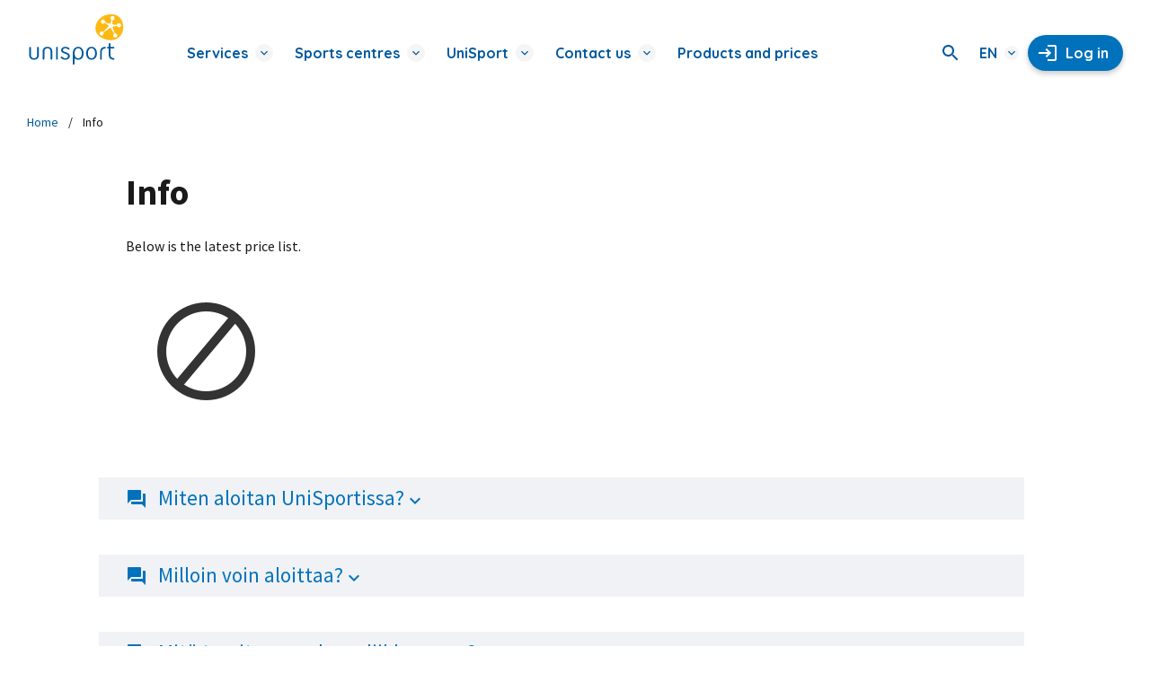

--- FILE ---
content_type: text/html; charset=UTF-8
request_url: https://www.unisport.fi/en/info
body_size: 10095
content:
<!DOCTYPE html>
<html lang="en" dir="ltr" prefix="og: https://ogp.me/ns#">
  <head>
    <meta charset="utf-8" />
<meta property="og:site_name" content="Unisport" />
<meta property="og:url" content="https://www.unisport.fi/en/info" />
<meta property="og:title" content="Info" />
<meta name="Generator" content="Drupal 11 (https://www.drupal.org)" />
<meta name="MobileOptimized" content="width" />
<meta name="HandheldFriendly" content="true" />
<meta name="viewport" content="width=device-width, initial-scale=1.0" />
<link rel="icon" href="/themes/custom/unisporttheme/favicon.ico" type="image/vnd.microsoft.icon" />
<link rel="alternate" hreflang="fi" href="https://www.unisport.fi/fi/info" />
<link rel="alternate" hreflang="en" href="https://www.unisport.fi/en/info" />
<link rel="canonical" href="https://www.unisport.fi/en/info" />
<link rel="shortlink" href="https://www.unisport.fi/en/node/11" />

    <title>Info | UniSport</title>
    <link rel="stylesheet" media="all" href="/modules/contrib/search_autocomplete/css/themes/minimal.css?t71lht" />
<link rel="stylesheet" media="all" href="/core/assets/vendor/jquery.ui/themes/base/core.css?t71lht" />
<link rel="stylesheet" media="all" href="/core/assets/vendor/jquery.ui/themes/base/autocomplete.css?t71lht" />
<link rel="stylesheet" media="all" href="/core/assets/vendor/jquery.ui/themes/base/menu.css?t71lht" />
<link rel="stylesheet" media="all" href="/themes/contrib/stable/css/core/components/progress.module.css?t71lht" />
<link rel="stylesheet" media="all" href="/themes/contrib/stable/css/core/components/ajax-progress.module.css?t71lht" />
<link rel="stylesheet" media="all" href="/themes/contrib/stable/css/core/components/autocomplete-loading.module.css?t71lht" />
<link rel="stylesheet" media="all" href="/themes/contrib/stable/css/system/components/align.module.css?t71lht" />
<link rel="stylesheet" media="all" href="/themes/contrib/stable/css/system/components/container-inline.module.css?t71lht" />
<link rel="stylesheet" media="all" href="/themes/contrib/stable/css/system/components/clearfix.module.css?t71lht" />
<link rel="stylesheet" media="all" href="/themes/contrib/stable/css/system/components/hidden.module.css?t71lht" />
<link rel="stylesheet" media="all" href="/themes/contrib/stable/css/system/components/item-list.module.css?t71lht" />
<link rel="stylesheet" media="all" href="/themes/contrib/stable/css/system/components/js.module.css?t71lht" />
<link rel="stylesheet" media="all" href="/themes/contrib/stable/css/system/components/position-container.module.css?t71lht" />
<link rel="stylesheet" media="all" href="/themes/contrib/stable/css/system/components/reset-appearance.module.css?t71lht" />
<link rel="stylesheet" media="all" href="/core/assets/vendor/jquery.ui/themes/base/theme.css?t71lht" />
<link rel="stylesheet" media="all" href="/modules/contrib/paragraphs/css/paragraphs.unpublished.css?t71lht" />
<link rel="stylesheet" media="all" href="/themes/contrib/stable/css/core/assets/vendor/normalize-css/normalize.css?t71lht" />
<link rel="stylesheet" media="all" href="/themes/contrib/stable/css/core/normalize-fixes.css?t71lht" />
<link rel="stylesheet" media="all" href="/themes/custom/unisporttheme/dist/css/base.css?t71lht" />
<link rel="stylesheet" media="all" href="/themes/custom/unisporttheme/dist/css/components.css?t71lht" />
<link rel="stylesheet" media="all" href="/themes/custom/unisporttheme/dist/css/layout.css?t71lht" />
<link rel="stylesheet" media="all" href="/themes/custom/unisporttheme/dist/css/state.css?t71lht" />
<link rel="stylesheet" media="all" href="/themes/custom/unisporttheme/dist/css/theme.css?t71lht" />
<link rel="stylesheet" media="print" href="/themes/custom/unisporttheme/dist/css/print.css?t71lht" />
<link rel="stylesheet" media="all" href="/libraries/accessible-slick/slick/slick.min.css?t71lht" />
<link rel="stylesheet" media="all" href="/libraries/accessible-slick/slick/slick-theme.min.css?t71lht" />

    <script type="application/json" data-drupal-selector="drupal-settings-json">{"path":{"baseUrl":"\/","pathPrefix":"en\/","currentPath":"node\/11","currentPathIsAdmin":false,"isFront":false,"currentLanguage":"en"},"pluralDelimiter":"\u0003","suppressDeprecationErrors":true,"ajaxPageState":{"libraries":"[base64]","theme":"unisporttheme","theme_token":null},"ajaxTrustedUrl":{"\/en\/search":true},"gtag":{"tagId":"","consentMode":false,"otherIds":[],"events":[],"additionalConfigInfo":[]},"gtm":{"tagId":null,"settings":{"data_layer":"dataLayer","include_environment":false},"tagIds":["GTM-T739KSP"]},"search_autocomplete":{"search_block":{"source":"\/en\/unisport\/search_autocomplete\/content","selector":"#block-exposed-search-api-footer form input","minChars":3,"maxSuggestions":10,"autoSubmit":true,"autoRedirect":true,"theme":"minimal","filters":["q","title"],"noResult":{"group":{"group_id":"no_results"},"label":"","value":"","link":""},"moreResults":{"group":{"group_id":"more_results"},"label":"","value":"","link":""}}},"user":{"uid":0,"permissionsHash":"17a80d4c5b58071104a1b1f837b8ed46f8786f33da73a3c2be813bb5378b0b28"}}</script>
<script src="/themes/custom/unisporttheme/dist/vendor/modernizr/modernizr-custom.min.js?v=3.3.1"></script>
<script src="/core/misc/drupalSettingsLoader.js?v=11.2.8"></script>
<script src="/modules/contrib/google_tag/js/gtag.js?t71lht"></script>
<script src="/modules/contrib/google_tag/js/gtm.js?t71lht"></script>

    <meta name="google-site-verification" content="B7p_ZUiDvSoTHeGdd50iji2MckcLJNSh1D0GhGktrrw" />
  </head>
  <body class="path-node page-node-type-page">
        <a href="#main-content" class="visually-hidden focusable skip-link">
      Skip to main content
    </a>
    <noscript><iframe src="https://www.googletagmanager.com/ns.html?id=GTM-T739KSP"
                  height="0" width="0" style="display:none;visibility:hidden"></iframe></noscript>

      <div class="dialog-off-canvas-main-canvas" data-off-canvas-main-canvas>
    
  <div class="layout-container">

    <div class="region region--alert_messages">
    <div id="block-unisporttheme-alertmessage" class="block block--region-alert-messages">
  
    
      
  
  </div>

  </div>


    <div class="page">
        <header class="header page__header page-wrap">
    <div class="region region--header content-wrap content-wrap--gutters content-wrap--header">
              <div class="header__column header__column--left">
            <div class="region region--header_left">
    <div id="block-unisporttheme-branding" class="block block--branding block--region-header-left">
  
    
            <a aria-label="Unisport home page" href="/en" title="Unisport home page" rel="home" class="block--branding__logo">
    </a>
    
</div>

  </div>

        </div>
            <div class="menu-outter-wrapper">
        <div class="mobile-menu-overlay"></div>

        <div class="menu-wrapper">
                <div class="mobile-menu-toggle-buttons">
          <div class="menu-toggle-buttons">
            <button class="mobileMenu-close" aria-label="Close mobile menu">
              <span>Close</span>
              <svg xmlns="http://www.w3.org/2000/svg" width="24" height="24" viewBox="0 0 24 24" fill="none">
                <g clip-path="url(#clip0_1875_8994)">
                  <path d="M19 6.41L17.59 5L12 10.59L6.41 5L5 6.41L10.59 12L5 17.59L6.41 19L12 13.41L17.59 19L19 17.59L13.41 12L19 6.41Z" fill="#00599D"/>
                </g>
                <defs>
                  <clipPath id="clip0_1875_8994">
                    <rect width="24" height="24" fill="white"/>
                  </clipPath>
                </defs>
              </svg>
            </button>

            <button class="search-toggle" aria-expanded="false" aria-label="Open search">
              <svg xmlns="http://www.w3.org/2000/svg" width="24" height="24" viewBox="0 0 24 24" fill="none">
                <g clip-path="url(#clip0_1875_3868)">
                  <path d="M15.5 14H14.71L14.43 13.73C15.41 12.59 16 11.11 16 9.5C16 5.91 13.09 3 9.5 3C5.91 3 3 5.91 3 9.5C3 13.09 5.91 16 9.5 16C11.11 16 12.59 15.41 13.73 14.43L14 14.71V15.5L19 20.49L20.49 19L15.5 14ZM9.5 14C7.01 14 5 11.99 5 9.5C5 7.01 7.01 5 9.5 5C11.99 5 14 7.01 14 9.5C14 11.99 11.99 14 9.5 14Z" fill="#00599D"/>
                </g>
                <defs>
                  <clipPath id="clip0_1875_3868">
                    <rect width="24" height="24" fill="white"/>
                  </clipPath>
                </defs>
              </svg>
            </button>
          </div>
        </div>
        
          <div class="main--menu" aria-label="Navigation">  <div class="region region--overlay_menu">
    <nav role="navigation" aria-labelledby="block-main-navigation-menu" id="block-main-navigation" class="block block--region-overlay-menu">
            
  <h2 class="block__title visually-hidden" id="block-main-navigation-menu">Main navigation</h2>
  

        

  <ul data-region="overlay_menu" class="menu menu-level-0">
                  
        <li class="menu-item menu-item--expanded">

                                    <button class="toggle-menu"><span>Services</span></button>
                      
                                
  
  <div class="menu_link_content menu-link-contentmain-navigation view-mode-default menu-dropdown menu-dropdown-0 menu-type-default">
              
  <ul class="menu menu-level-1">
                  
        <li class="menu-item menu-item--expanded">

                                    <a href="/en/membership-services" data-drupal-link-system-path="node/898">Membership services</a>
                      
                                
  
  <div class="menu_link_content menu-link-contentmain-navigation view-mode-default menu-dropdown menu-dropdown-1 menu-type-default">
              
  <ul class="menu menu-level-2">
                  
        <li class="menu-item">

                                    <a href="/en/membership-services/gym-training" data-drupal-link-system-path="node/890">Gym Training</a>
                      
                                
  
  <div class="menu_link_content menu-link-contentmain-navigation view-mode-default menu-dropdown menu-dropdown-2 menu-type-default">
              
      </div>



                  </li>

                      
        <li class="menu-item">

                                    <a href="/en/training-card-services/gym-guidance" title="Gym Guidance and Consultation" data-drupal-link-system-path="node/19">Gym Guidance</a>
                      
                                
  
  <div class="menu_link_content menu-link-contentmain-navigation view-mode-default menu-dropdown menu-dropdown-2 menu-type-default">
              
      </div>



                  </li>

                      
        <li class="menu-item">

                                    <a href="/en/membership-services/pt-chat" data-drupal-link-system-path="node/1080">PT Chat</a>
                      
                                
  
  <div class="menu_link_content menu-link-contentmain-navigation view-mode-default menu-dropdown menu-dropdown-2 menu-type-default">
              
      </div>



                  </li>

                      
        <li class="menu-item">

                                    <a href="/en/membership-services/group-exercise" data-drupal-link-system-path="node/891">Group Exercise</a>
                      
                                
  
  <div class="menu_link_content menu-link-contentmain-navigation view-mode-default menu-dropdown menu-dropdown-2 menu-type-default">
              
      </div>



                  </li>

                      
        <li class="menu-item">

                                    <a href="/en/membership-services/online-services" data-drupal-link-system-path="node/952">Online Services</a>
                      
                                
  
  <div class="menu_link_content menu-link-contentmain-navigation view-mode-default menu-dropdown menu-dropdown-2 menu-type-default">
              
      </div>



                  </li>

                      
        <li class="menu-item">

                                    <a href="/en/membership-services/ball-game-groups" data-drupal-link-system-path="node/893">Ball Game Groups</a>
                      
                                
  
  <div class="menu_link_content menu-link-contentmain-navigation view-mode-default menu-dropdown menu-dropdown-2 menu-type-default">
              
      </div>



                  </li>

          </ul>



      </div>



                  </li>

                      
        <li class="menu-item menu-item--expanded">

                                    <a href="/en/other-services" data-drupal-link-system-path="node/899">Other services</a>
                      
                                
  
  <div class="menu_link_content menu-link-contentmain-navigation view-mode-default menu-dropdown menu-dropdown-1 menu-type-default">
              
  <ul class="menu menu-level-2">
                  
        <li class="menu-item">

                                    <a href="/en/muut-palvelut/unisport-buddy" data-drupal-link-system-path="node/990">UniSport Buddy</a>
                      
                                
  
  <div class="menu_link_content menu-link-contentmain-navigation view-mode-default menu-dropdown menu-dropdown-2 menu-type-default">
              
      </div>



                  </li>

                      
        <li class="menu-item">

                                    <a href="/en/other-services/personal-training-and-nutrition-coaching" data-drupal-link-system-path="node/913">Personal Training and Coaching </a>
                      
                                
  
  <div class="menu_link_content menu-link-contentmain-navigation view-mode-default menu-dropdown menu-dropdown-2 menu-type-default">
              
      </div>



                  </li>

                      
        <li class="menu-item">

                                    <a href="/en/other-services/massage/massage" data-drupal-link-system-path="node/52">Massage</a>
                      
                                
  
  <div class="menu_link_content menu-link-contentmain-navigation view-mode-default menu-dropdown menu-dropdown-2 menu-type-default">
              
      </div>



                  </li>

                      
        <li class="menu-item">

                                    <a href="/en/other-services/neurosonic" data-drupal-link-system-path="node/1072">Neurosonic</a>
                      
                                
  
  <div class="menu_link_content menu-link-contentmain-navigation view-mode-default menu-dropdown menu-dropdown-2 menu-type-default">
              
      </div>



                  </li>

                      
        <li class="menu-item">

                                    <a href="/en/services/courses" data-drupal-link-system-path="node/513">Courses</a>
                      
                                
  
  <div class="menu_link_content menu-link-contentmain-navigation view-mode-default menu-dropdown menu-dropdown-2 menu-type-default">
              
      </div>



                  </li>

                      
        <li class="menu-item">

                                    <a href="/en/other-services/badminton" data-drupal-link-system-path="node/559">Badminton</a>
                      
                                
  
  <div class="menu_link_content menu-link-contentmain-navigation view-mode-default menu-dropdown menu-dropdown-2 menu-type-default">
              
      </div>



                  </li>

                      
        <li class="menu-item">

                                    <a href="/en/other-services/courts-and-gyms/courts-and-gyms" data-drupal-link-system-path="node/178">Court and Hall Reservations</a>
                      
                                
  
  <div class="menu_link_content menu-link-contentmain-navigation view-mode-default menu-dropdown menu-dropdown-2 menu-type-default">
              
      </div>



                  </li>

                      
        <li class="menu-item">

                                    <a href="/en/other-services/other-activities-unisport/ball-sports-series" data-drupal-link-system-path="node/201">Ball Sports Series</a>
                      
                                
  
  <div class="menu_link_content menu-link-contentmain-navigation view-mode-default menu-dropdown menu-dropdown-2 menu-type-default">
              
      </div>



                  </li>

                      
        <li class="menu-item">

                                    <a href="/en/other-services/club-activities" data-drupal-link-system-path="node/204">Club Activities</a>
                      
                                
  
  <div class="menu_link_content menu-link-contentmain-navigation view-mode-default menu-dropdown menu-dropdown-2 menu-type-default">
              
      </div>



                  </li>

                      
        <li class="menu-item">

                                    <a href="/en/other-services/competition" data-drupal-link-system-path="node/586">Competition</a>
                      
                                
  
  <div class="menu_link_content menu-link-contentmain-navigation view-mode-default menu-dropdown menu-dropdown-2 menu-type-default">
              
      </div>



                  </li>

                      
        <li class="menu-item">

                                    <a href="/en/other-services/ancillary-sales-and-equipment-rentals" data-drupal-link-system-path="node/947">Ancillary sales and equipment rentals</a>
                      
                                
  
  <div class="menu_link_content menu-link-contentmain-navigation view-mode-default menu-dropdown menu-dropdown-2 menu-type-default">
              
      </div>



                  </li>

          </ul>



      </div>



                  </li>

                      
        <li class="menu-item menu-item--expanded">

                                    <a href="/en/break-exercise-services" data-drupal-link-system-path="node/902">Break exercise services</a>
                      
                                
  
  <div class="menu_link_content menu-link-contentmain-navigation view-mode-default menu-dropdown menu-dropdown-1 menu-type-default">
              
  <ul class="menu menu-level-2">
                  
        <li class="menu-item">

                                    <a href="/en/break-exercise-services/take-break" data-drupal-link-system-path="node/903">Take a break!</a>
                      
                                
  
  <div class="menu_link_content menu-link-contentmain-navigation view-mode-default menu-dropdown menu-dropdown-2 menu-type-default">
              
      </div>



                  </li>

                      
        <li class="menu-item">

                                    <a href="/en/break-exercise-services/break-pro-break-exercise-program" data-drupal-link-system-path="node/904">Break Pro break exercise program</a>
                      
                                
  
  <div class="menu_link_content menu-link-contentmain-navigation view-mode-default menu-dropdown menu-dropdown-2 menu-type-default">
              
      </div>



                  </li>

                      
        <li class="menu-item">

                                    <a href="/en/tips-adding-more-movement-your-daily-life" data-drupal-link-system-path="node/823">Tips for adding more movement to your daily life</a>
                      
                                
  
  <div class="menu_link_content menu-link-contentmain-navigation view-mode-default menu-dropdown menu-dropdown-2 menu-type-default">
              
      </div>



                  </li>

                      
        <li class="menu-item">

                                    <a href="/en/break-exercise-services/video-recordings" data-drupal-link-system-path="node/918">Video recordings</a>
                      
                                
  
  <div class="menu_link_content menu-link-contentmain-navigation view-mode-default menu-dropdown menu-dropdown-2 menu-type-default">
              
      </div>



                  </li>

          </ul>



      </div>



                  </li>

                      
        <li class="menu-item menu-item--expanded">

                                    <a href="/en/university-communities" data-drupal-link-system-path="node/901">For university communities</a>
                      
                                
  
  <div class="menu_link_content menu-link-contentmain-navigation view-mode-default menu-dropdown menu-dropdown-1 menu-type-default">
              
  <ul class="menu menu-level-2">
                  
        <li class="menu-item">

                                    <a href="/en/sports/courses-and-class-try-outs">Courses, class try-outs and group exercise classes</a>
                      
                                
  
  <div class="menu_link_content menu-link-contentmain-navigation view-mode-default menu-dropdown menu-dropdown-2 menu-type-default">
              
      </div>



                  </li>

                      
        <li class="menu-item">

                                    <a href="/en/university-communities/regular-practice-reservations" data-drupal-link-system-path="node/935">Regular practice reservations</a>
                      
                                
  
  <div class="menu_link_content menu-link-contentmain-navigation view-mode-default menu-dropdown menu-dropdown-2 menu-type-default">
              
      </div>



                  </li>

                      
        <li class="menu-item">

                                    <a href="/en/university-communities/subscribe-wellbeing-tips" data-drupal-link-system-path="node/951">Subscribe to Wellbeing Tips</a>
                      
                                
  
  <div class="menu_link_content menu-link-contentmain-navigation view-mode-default menu-dropdown menu-dropdown-2 menu-type-default">
              
      </div>



                  </li>

          </ul>



      </div>



                  </li>

          </ul>




      <div class="field field--field_paragraphs">
              
  <div id="p1554" class="paragraph paragraph--type--text paragraph--view-mode--default">
    

            <div class="field field--field_text field--formatted-text"><hr></div>
      
  </div>

              
  <div id="p1534" class="grid-container paragraph paragraph--type--container paragraph--view-mode--default">
          <div class="field field--field_paragraphs">
              <div class="item" >
  <div id="p1533" class="paragraph paragraph--type--text paragraph--view-mode--default">
    

            <div class="field field--field_text field--formatted-text"><p><a class="button-shop" href="https://oma.enkora.fi/unisport/reservations2/reservations/shop/-/-/-?lang=1&amp;_gl=1*sstrp8*_ga*NDQyNzIyNjY2LjE2OTk4NjQ0NDY.*_ga_0WZVWXY98G*MTcxMDE0NjczMy40OS4xLjE3MTAxNDgzMTkuMC4wLjA.&amp;pk_vid=dbfaf49b958a023e1710148321818ef8">Shop</a></p></div>
      
  </div>
</div>
              <div class="item" >
  <div id="p1535" class="paragraph paragraph--type--text paragraph--view-mode--default">
    

            <div class="field field--field_text field--formatted-text"><p><a class="button-calendar" href="https://oma.enkora.fi/unisport/reservations2?lang=1&amp;_gl=1*13lj8m*_ga*NDQyNzIyNjY2LjE2OTk4NjQ0NDY.*_ga_0WZVWXY98G*MTcxMDE0NjczMy40OS4xLjE3MTAxNDgzMTkuMC4wLjA.&amp;pk_vid=dbfaf49b958a023e1710148408818ef8">Reservations</a></p></div>
      
  </div>
</div>
          </div>
  
  </div>

              
  <div id="p1536" class="paragraph paragraph--type--text paragraph--view-mode--default">
    

            <div class="field field--field_text field--formatted-text"><p>&nbsp;</p><p>In the shop you can buy UniSport memberships, gift cards, personal training services and much more.</p></div>
      
  </div>

          </div>
  
      </div>



                  </li>

                      
        <li class="menu-item menu-item--expanded">

                                    <button class="toggle-menu"><span>Sports centres</span></button>
                      
                                
  
  <div class="menu_link_content menu-link-contentmain-navigation view-mode-default menu-dropdown menu-dropdown-0 menu-type-default">
              
  <ul class="menu menu-level-1">
                  
        <li class="menu-item menu-item--expanded">

                                    <a href="/en/sports-centres-and-opening-hours" data-drupal-link-system-path="node/923">Sports centres and opening hours</a>
                      
                                
  
  <div class="menu_link_content menu-link-contentmain-navigation view-mode-default menu-dropdown menu-dropdown-1 menu-type-default">
              
  <ul class="menu menu-level-2">
                  
        <li class="menu-item">

                                    <a href="/en/sports-centres-and-opening-hours/unisport-kluuvi" data-drupal-link-system-path="node/228">UniSport Kluuvi</a>
                      
                                
  
  <div class="menu_link_content menu-link-contentmain-navigation view-mode-default menu-dropdown menu-dropdown-2 menu-type-default">
              
      </div>



                  </li>

                      
        <li class="menu-item">

                                    <a href="/en/sports-centres-and-opening-hours/unisport-kumpula" data-drupal-link-system-path="node/49">UniSport Kumpula</a>
                      
                                
  
  <div class="menu_link_content menu-link-contentmain-navigation view-mode-default menu-dropdown menu-dropdown-2 menu-type-default">
              
      </div>



                  </li>

                      
        <li class="menu-item">

                                    <a href="/en/sports-centres-and-opening-hours/unisport-meilahti" data-drupal-link-system-path="node/108">UniSport Meilahti</a>
                      
                                
  
  <div class="menu_link_content menu-link-contentmain-navigation view-mode-default menu-dropdown menu-dropdown-2 menu-type-default">
              
      </div>



                  </li>

                      
        <li class="menu-item">

                                    <a href="/en/sports-centres-and-opening-hours/unisport-otaniemi" data-drupal-link-system-path="node/12">UniSport Otaniemi</a>
                      
                                
  
  <div class="menu_link_content menu-link-contentmain-navigation view-mode-default menu-dropdown menu-dropdown-2 menu-type-default">
              
      </div>



                  </li>

                      
        <li class="menu-item">

                                    <a href="/en/sports-centres-and-opening-hours/unisport-toolo" data-drupal-link-system-path="node/105">UniSport Töölö</a>
                      
                                
  
  <div class="menu_link_content menu-link-contentmain-navigation view-mode-default menu-dropdown menu-dropdown-2 menu-type-default">
              
      </div>



                  </li>

                      
        <li class="menu-item">

                                    <a href="/en/other-locations" data-drupal-link-system-path="node/1040">Other locations</a>
                      
                                
  
  <div class="menu_link_content menu-link-contentmain-navigation view-mode-default menu-dropdown menu-dropdown-2 menu-type-default">
              
      </div>



                  </li>

          </ul>



      </div>



                  </li>

          </ul>




      <div class="field field--field_paragraphs">
              
  <div id="p1895" class="paragraph paragraph--type--text paragraph--view-mode--default">
    

            <div class="field field--field_text field--formatted-text"><hr><p><a class="menu-paragraph-link" href="/en/number-visitors" data-entity-type="node" data-entity-uuid="cd35e46c-48b9-4e0b-9807-cffc2f646931" data-entity-substitution="canonical" title="Number of visitors ">Popular hours at the gym</a></p><p><a class="menu-paragraph-link" href="/en/sauna" data-entity-type="node" data-entity-uuid="3a139645-471f-4226-ac19-dcbf785ab033" data-entity-substitution="canonical" title="Sauna">Sauna</a></p><p><a class="menu-paragraph-link" href="/en/guidelines-safer-space-unisport" data-entity-type="node" data-entity-uuid="215e66f0-8604-4d8b-9ad8-14b1af460a2c" data-entity-substitution="canonical" title="Guidelines of safer space at UniSport">Guidelines of safer space</a></p><p><a class="menu-paragraph-link" href="/en/unisports-etiquette" data-entity-type="node" data-entity-uuid="b59dfac0-2c7a-4eb4-abeb-baf1c52b0383" data-entity-substitution="canonical" title="UniSport’s Etiquette">Etiquette</a></p></div>
      
  </div>

          </div>
  
      </div>



                  </li>

                      
        <li class="menu-item menu-item--expanded">

                                    <button class="toggle-menu"><span>UniSport</span></button>
                      
                                
  
  <div class="menu_link_content menu-link-contentmain-navigation view-mode-default menu-dropdown menu-dropdown-0 menu-type-default">
              
  <ul class="menu menu-level-1">
                  
        <li class="menu-item menu-item--expanded">

                                    <a href="/en/about-us" data-drupal-link-system-path="node/919">About us</a>
                      
                                
  
  <div class="menu_link_content menu-link-contentmain-navigation view-mode-default menu-dropdown menu-dropdown-1 menu-type-default">
              
  <ul class="menu menu-level-2">
                  
        <li class="menu-item">

                                    <a href="/en/about-us/sustainability-and-responsibility" data-drupal-link-system-path="node/921">Sustainability and responsibility</a>
                      
                                
  
  <div class="menu_link_content menu-link-contentmain-navigation view-mode-default menu-dropdown menu-dropdown-2 menu-type-default">
              
      </div>



                  </li>

                      
        <li class="menu-item">

                                    <a href="/en/about-us/unisport-employer" data-drupal-link-system-path="node/922">UniSport as an Employer</a>
                      
                                
  
  <div class="menu_link_content menu-link-contentmain-navigation view-mode-default menu-dropdown menu-dropdown-2 menu-type-default">
              
      </div>



                  </li>

                      
        <li class="menu-item">

                                    <a href="/en/about-us/unisport-values" data-drupal-link-system-path="node/920">UniSport values</a>
                      
                                
  
  <div class="menu_link_content menu-link-contentmain-navigation view-mode-default menu-dropdown menu-dropdown-2 menu-type-default">
              
      </div>



                  </li>

          </ul>



      </div>



                  </li>

                      
        <li class="menu-item menu-item--expanded">

                                    <a href="/en/become-customer" data-drupal-link-system-path="node/897">Become a customer</a>
                      
                                
  
  <div class="menu_link_content menu-link-contentmain-navigation view-mode-default menu-dropdown menu-dropdown-1 menu-type-default">
              
  <ul class="menu menu-level-2">
                  
        <li class="menu-item">

                                    <a href="/en/become-customer/beginners-guide" data-drupal-link-system-path="node/37">Beginner&#039;s guide</a>
                      
                                
  
  <div class="menu_link_content menu-link-contentmain-navigation view-mode-default menu-dropdown menu-dropdown-2 menu-type-default">
              
      </div>



                  </li>

          </ul>



      </div>



                  </li>

                      
        <li class="menu-item menu-item--expanded">

                                    <a href="/en/current-news" data-drupal-link-system-path="node/9">Current news</a>
                      
                                
  
  <div class="menu_link_content menu-link-contentmain-navigation view-mode-default menu-dropdown menu-dropdown-1 menu-type-default">
              
  <ul class="menu menu-level-2">
                  
        <li class="menu-item">

                                    <a href="/en/unisport/getinspired/articles" data-drupal-link-system-path="node/601">Articles</a>
                      
                                
  
  <div class="menu_link_content menu-link-contentmain-navigation view-mode-default menu-dropdown menu-dropdown-2 menu-type-default">
              
      </div>



                  </li>

          </ul>



      </div>



                  </li>

          </ul>



      </div>



                  </li>

                      
        <li class="menu-item menu-item--expanded">

                                    <button class="toggle-menu"><span>Contact us</span></button>
                      
                                
  
  <div class="menu_link_content menu-link-contentmain-navigation view-mode-default menu-dropdown menu-dropdown-0 menu-type-default">
              

      <div class="field field--field_paragraphs">
              
  <div id="p1664" class="paragraph paragraph--type--text paragraph--view-mode--default">
    

            <div class="field field--field_text field--formatted-text"><h3>Customer service</h3></div>
      
  </div>

              
  <div id="p1373" class="grid-container paragraph paragraph--type--container paragraph--view-mode--default">
          <div class="field field--field_paragraphs">
              <div class="item" >
  <div id="p1759" class="paragraph paragraph--type--text paragraph--view-mode--default">
    

            <div class="field field--field_text field--formatted-text"><p><a class="button-mail" href="mailto:unisport.asiakaspalvelu@helsinki.fi"><strong>unisport.asiakaspalvelu@helsinki.fi</strong></a></p></div>
      
  </div>
</div>
              <div class="item" >
  <div id="p1665" class="paragraph paragraph--type--text paragraph--view-mode--default">
    

            <div class="field field--field_text field--formatted-text"><p><a class="button-phone" href="tel: +3582720701"><strong>+358 272 0701</strong></a></p></div>
      
  </div>
</div>
              <div class="item" >
  <div id="p1794" class="paragraph paragraph--type--text paragraph--view-mode--default">
    
  </div>
</div>
          </div>
  
  </div>

              
  <div id="p1702" class="paragraph paragraph--type--text paragraph--view-mode--default">
    

            <div class="field field--field_text field--formatted-text"><p><a class="button-with-gray-bg" href="/en/frequently-asked-questions" data-entity-type="node" data-entity-uuid="550d5f1f-4101-43eb-b3d1-843228f78d27" data-entity-substitution="canonical" title="Frequently Asked Questions">Frequently asked questions</a></p><p>Customer service is available Monday–Friday from 6:30 to 22:30 and Saturday–Sunday from 9:00 to 20:30. <a class="link-without-external-icon" href="https://oma.enkora.fi/unisport/reservations2?lang=1&amp;_gl=1*1m1j7en*_ga*MTkyOTg1NDI4NS4xNjA1ODU2NzA5*_ga_0WZVWXY98G*MTY4Nzg2MzEzNy44NTYuMS4xNjg3ODY1MDczLjAuMC4w&amp;_ga=2.57919530.1803575779.1687765420-1929854285.1605856709&amp;pk_vid=0d881f501f8d3e5516878650747bf72f">Reservations and cancellations through the reservation system</a>.</p><hr><p><a class="menu-paragraph-link link-without-external-icon" href="https://q.surveypal.com/UniSport---Web-Feedback-1-GvDUvF-Q7YbXWsUs/0">Give us feedback</a></p><p><a class="menu-paragraph-link link-without-external-icon" href="https://elomake.helsinki.fi/lomakkeet/123663/lomake.html?rinnakkaislomake=Rinnakkaislomake2">Maintenance request</a></p><p><a class="menu-paragraph-link link-without-external-icon" href="/en/sports-centres-and-opening-hours" data-entity-type="node" data-entity-uuid="2680969e-6630-499f-8fd3-e6c5edbdf712" data-entity-substitution="canonical" title="Sports centres and opening hours">Sports centres and opening hours</a></p><p><a class="menu-paragraph-link link-without-external-icon" href="/en/staffs-contact-information" data-entity-type="node" data-entity-uuid="80345ebc-8092-4180-b522-5d20134c01df" data-entity-substitution="canonical" title="Staff's Contact Information">Staff's Contact Information</a></p><p><a class="menu-paragraph-link" href="/en/terms-and-conditions" data-entity-type="node" data-entity-uuid="d0e94465-c2a6-4f9e-afed-473563310e5d" data-entity-substitution="canonical" title="Terms and Conditions">Terms and conditions</a></p></div>
      
  </div>

          </div>
  
      </div>



                  </li>

                      
        <li class="menu-item">

                                    <a href="/en/products-and-prices" data-drupal-link-system-path="node/179">Products and prices</a>
                      
                                
  
  <div class="menu_link_content menu-link-contentmain-navigation view-mode-default menu-dropdown menu-dropdown-0 menu-type-default">
              
      </div>



                  </li>

          </ul>


  </nav>

  </div>
</div>

                      <div class="menu-toggle-buttons">
              <button class="search-toggle" aria-expanded="false" aria-label="Search">
                <svg xmlns="http://www.w3.org/2000/svg" width="24" height="24" viewBox="0 0 24 24" fill="none">
                  <g clip-path="url(#clip0_1875_3868)">
                    <path d="M15.5 14H14.71L14.43 13.73C15.41 12.59 16 11.11 16 9.5C16 5.91 13.09 3 9.5 3C5.91 3 3 5.91 3 9.5C3 13.09 5.91 16 9.5 16C11.11 16 12.59 15.41 13.73 14.43L14 14.71V15.5L19 20.49L20.49 19L15.5 14ZM9.5 14C7.01 14 5 11.99 5 9.5C5 7.01 7.01 5 9.5 5C11.99 5 14 7.01 14 9.5C14 11.99 11.99 14 9.5 14Z" fill="#00599D"/>
                  </g>
                  <defs>
                    <clipPath id="clip0_1875_3868">
                      <rect width="24" height="24" fill="white"/>
                    </clipPath>
                  </defs>
                </svg>
             </button>
              <button class="mobileMenu-close">
                <span>Close</span>
                <svg xmlns="http://www.w3.org/2000/svg" width="24" height="24" viewBox="0 0 24 24" fill="none">
                  <g clip-path="url(#clip0_1875_8994)">
                    <path d="M19 6.41L17.59 5L12 10.59L6.41 5L5 6.41L10.59 12L5 17.59L6.41 19L12 13.41L17.59 19L19 17.59L13.41 12L19 6.41Z" fill="#00599D"/>
                  </g>
                  <defs>
                    <clipPath id="clip0_1875_8994">
                      <rect width="24" height="24" fill="white"/>
                    </clipPath>
                  </defs>
                </svg>
              </button>
            </div>

            <div id="overlay--search" class="overlay overlay--search">
                <div class="region region--overlay_search">
    <div class="views-exposed-form block block--region-overlay-search" data-drupal-selector="views-exposed-form-unisport-db-search-results" id="block-exposed-search-api-footer">
  
            <h1 class="block__title">Search</h1>
        
      <form action="/en/search" method="get" id="views-exposed-form-unisport-db-search-results" accept-charset="UTF-8" class="form form-search">
  <div class="js-form-item form-item js-form-type-textfield form-item-keys js-form-item-keys form-no-label">
        <input aria-label="Search" data-drupal-selector="edit-keys" type="text" id="edit-keys" name="keys" value="" size="30" maxlength="128" class="form-text" />

        </div>
<div data-drupal-selector="edit-actions" class="form-actions js-form-wrapper form-wrapper" id="edit-actions">  <button class="action--submit button js-form-submit form-submit" data-drupal-selector="edit-submit-unisport-db-search" type="submit" id="edit-submit-unisport-db-search" value="Search" />
    Search
    <span class="search-icon" aria-hidden="true"></span>
  </button>
</div>


</form>

  </div>

  </div>

              <button class="search-close">
                <span>Close</span>
                <svg xmlns="http://www.w3.org/2000/svg" width="24" height="24" viewBox="0 0 24 24" fill="none">
                  <g clip-path="url(#clip0_1875_8994)">
                    <path d="M19 6.41L17.59 5L12 10.59L6.41 5L5 6.41L10.59 12L5 17.59L6.41 19L12 13.41L17.59 19L19 17.59L13.41 12L19 6.41Z" fill="#00599D"/>
                  </g>
                  <defs>
                    <clipPath id="clip0_1875_8994">
                      <rect width="24" height="24" fill="white"/>
                    </clipPath>
                  </defs>
                </svg>
              </button>
            </div>
          
                  <div class="header__column header__column--right">
              <div class="region region--header_right">
    <div class="language-switcher-language-url block block--language-switcher block--region-header-right" id="block-unisporttheme-languageswitcher" role="navigation">
  
    
      <ul class="links" role="presentation"><li hreflang="fi" data-drupal-link-system-path="node/11" class="fi"><button class="toggle-language-switcher" tabindex="0" aria-expanded="false">
              <abbr title="suomi">fi</abbr>
            <span class="visually-hidden">change language</span>
            <svg width="24" height="24" viewBox="0 0 24 24" fill="none" xmlns="http://www.w3.org/2000/svg">
              <g id="Material Design Icon" clip-path="url(#clip0_1655_4839)">
                <path id="Vector" d="M7.41 8.59009L12 13.1701L16.59 8.59009L18 10.0001L12 16.0001L6 10.0001L7.41 8.59009Z" fill="#00599D"/>
              </g>
              <defs>
                <clipPath id="clip0_1655_4839">
                  <rect width="24" height="24" fill="white"/>
                </clipPath>
              </defs>
            </svg>
          </button></li><li hreflang="en" data-drupal-link-system-path="node/11" class="en is-active" aria-current="page"><button class="toggle-language-switcher" tabindex="0" aria-expanded="false">
              <abbr title="Engelska">en</abbr>
            <span class="visually-hidden">change language</span>
            <svg width="24" height="24" viewBox="0 0 24 24" fill="none" xmlns="http://www.w3.org/2000/svg">
              <g id="Material Design Icon" clip-path="url(#clip0_1655_4839)">
                <path id="Vector" d="M7.41 8.59009L12 13.1701L16.59 8.59009L18 10.0001L12 16.0001L6 10.0001L7.41 8.59009Z" fill="#00599D"/>
              </g>
              <defs>
                <clipPath id="clip0_1655_4839">
                  <rect width="24" height="24" fill="white"/>
                </clipPath>
              </defs>
            </svg>
          </button></li><li hreflang="sv" data-drupal-link-system-path="node/11" class="sv"><button class="toggle-language-switcher" tabindex="0" aria-expanded="false">
              <abbr title="Swedish">sv</abbr>
            <span class="visually-hidden">change language</span>
            <svg width="24" height="24" viewBox="0 0 24 24" fill="none" xmlns="http://www.w3.org/2000/svg">
              <g id="Material Design Icon" clip-path="url(#clip0_1655_4839)">
                <path id="Vector" d="M7.41 8.59009L12 13.1701L16.59 8.59009L18 10.0001L12 16.0001L6 10.0001L7.41 8.59009Z" fill="#00599D"/>
              </g>
              <defs>
                <clipPath id="clip0_1655_4839">
                  <rect width="24" height="24" fill="white"/>
                </clipPath>
              </defs>
            </svg>
          </button></li></ul>
  <div class="dropdown-language-switcher">
    <h3>Kieli / Language / Språk</h3>
  <ul><li hreflang="fi" data-drupal-link-system-path="node/11" class="fi" lang="fi">
          <a href="/fi/info" class="language-link" hreflang="fi" data-drupal-link-system-path="node/11"><abbr title="suomi">fi</abbr></a>
      </li><li hreflang="en" data-drupal-link-system-path="node/11" class="en is-active" lang="en" aria-current="page">
        <a href="/en/info" class="language-link is-active" hreflang="en" data-drupal-link-system-path="node/11" aria-current="page"><abbr title="Engelska">en</abbr></a>
      </li><li hreflang="sv" data-drupal-link-system-path="node/11" class="sv" lang="sv">
        <a href="/sv/node/11" class="language-link" hreflang="sv" data-drupal-link-system-path="node/11"><abbr title="Swedish">sv</abbr></a>
      </li></ul>
  </div>
  </div>

  </div>

          </div>
              </div>
      </div>
      <div class="login-button">
        <svg xmlns="http://www.w3.org/2000/svg" width="24" height="24" viewBox="0 0 24 24" fill="none">
          <g clip-path="url(#clip0_3074_3139)">
            <path d="M11 7L9.6 8.4L12.2 11H2V13H12.2L9.6 15.6L11 17L16 12L11 7ZM20 19H12V21H20C21.1 21 22 20.1 22 19V5C22 3.9 21.1 3 20 3H12V5H20V19Z" fill="white"/>
          </g>
          <defs>
            <clipPath id="clip0_3074_3139">
              <rect width="24" height="24" fill="white"/>
            </clipPath>
          </defs>
        </svg>
          <div class="region region--overlay_user">
    
<a href="https://oma.enkora.fi/unisport/reservations2/login_selection?lang=1" class="user-login">Log into the customer account</a>

<a class="user-login mobile-text" href="https://oma.enkora.fi/unisport/reservations2/login_selection?lang=1">Log in</a>

  </div>

      </div>

      <button class="mobileMenu-open" aria-expanded="false">
        <svg xmlns="http://www.w3.org/2000/svg" width="17" height="16" viewBox="0 0 17 16" fill="none">
          <g clip-path="url(#clip0_1875_411)">
            <path d="M2.5 12H14.5V10.6667H2.5V12ZM2.5 8.66667H14.5V7.33333H2.5V8.66667ZM2.5 4V5.33333H14.5V4H2.5Z" fill="#00599D"/>
          </g>
          <defs>
            <clipPath id="clip0_1875_411">
              <rect width="16" height="16" fill="white" transform="translate(0.5)"/>
            </clipPath>
          </defs>
        </svg>
        <span>Menu</span>
      </button>

    </div>
  </header>


      <main role="main" class="main page__content">
        <a id="main-content" tabindex="-1"></a>        
        <div class="page-wrap page-wrap--isolate">
          <unisport-notification language="en"></unisport-notification>
        </div>

          <div class="region region--pre_content page-wrap page-wrap--isolate">
    <div class="content-wrap content-wrap--gutters">
      <div id="block-breadcrumbs" class="block block--breadcrumb block--region-pre-content">
  
    
        <nav role="navigation" class="navigation--breadcrumb" aria-labelledby="system-breadcrumb">
    <span id="system-breadcrumb" class="visually-hidden">Breadcrumb</span>
    <ol>
          <li>
                  <a href="/en" aria-label="Home">Home</a>
              </li>
          <li>
                  <span class="text" aria-current="page">Info</span>
              </li>
        </ol>
  </nav>

  </div>
<div id="block-unisporttheme-messages" class="block block--messages block--region-pre-content">
  
    
      <div data-drupal-messages-fallback class="hidden"></div>
  </div>

    </div>
  </div>


        
              <div class="page-content ">
                
                
                <div class="page-content__content">
                    <div class="region region--content">
    
        
                                            
  
  
      <article class="node node--page full article article--page">
          
          <div class="page-wrap page-wrap--isolate">
    <div class="content-wrap">
      <div class="article__container">
                  
          <h1 class="node__title page-title article__title">
            <span class="field field--title">Info</span>

          </h1>
          
              </div>
    </div>
  </div>

        
        <div class="article__main">

          
  




  
      
      <div id="p4" class="paragraph paragraph--type--text paragraph--view-mode--default article__container">
    

            <div class="field field--field_text field--formatted-text"><p>Below is the latest price list.</p>

<img src="/core/modules/media/images/icons/no-thumbnail.png" width="180" height="180" alt="Missing media item." title="Missing media item.">

<p>&nbsp;</p></div>
      
  </div>






  
      
    <div id="p24" class="paragraph paragraph--type--faq paragraph--view-mode--default article__container faq" aria-expanded="false" role="button">
    <div class="field field--field_question faq__question" tabindex="0">
      <div class="faq__title">
      <span class="question_answer" aria-hidden="true"></span>
      Miten aloitan UniSportissa?
      <span class="accordion__arrow" aria-hidden="true"></span>
    </div>
  </div>
<div class="field field--field_answer field--formatted-text faq__answer" tabindex="0">
      <div><p><strong>Olen yliopistolainen:</strong></p>

<ul>
	<li>Rekisteröidy asiakaspalvelussamme: Mukaan tarvitset opiskelijakortin tai opiskelijatodistuksen ja henkilökortin sekä käyttäjätunnuksen (tunnus, jolla kirjaudut koulun koneelle).</li>
	<li>Rekisteröitymisen jälkeen voit ostaa kausikortin, varata kursseja, yksilöpalveluita ja tehdä kenttävarauksia suoraan netissä omien tunnustesi avulla.</li>
	<li>Ryhmäliikuntatunteja sekä palloiluvuoroja pääset varaamaan kausikortin voimassaoloaikana.</li>
</ul>

<p><strong>Olen muu asiakas:</strong></p>

<ul>
	<li>Rekisteröidy puhelimitse, <a href="https://unisport.fi/?page=yleista&amp;ref=cms2#644">netissä</a> tai asiakaspalvelupisteessä.</li>
	<li><em>Puhelimitse </em>voidaan luoda perustiedot varauksen tekemistä varten (ei ryhmäliikuntapalvelut). Tietoihin ei voida liittää käyttäjätunnusta eikä tuettuihin tai alennettuihin hintoihin oikeuttavaa asiakasryhmätietoa.</li>
	<li><em>Asiakaspalvelupisteessä</em> sinulle voidaan luoda täydelliset asiakastiedot tai liittää jo luotuihin tietoihisi asiakasryhmä ja mahdollinen käyttäjätunnus internet-asiointia (l. varaukset, perutukset, maksaminen) varten.</li>
	<li>Rekisteröitymisen jälkeen voit ostaa kausikortin, varata kursseja, yksilöpalveluita ja tehdä kenttävarauksia suoraan netissä omien tunnustesi avulla.</li>
	<li>Ryhmäliikuntatunteja sekä palloiluvuoroja pääset varaamaan kausikortin voimassaoloaikana.</li>
</ul></div>
  </div>

  </div>





  
      
    <div id="p25" class="paragraph paragraph--type--faq paragraph--view-mode--default article__container faq" aria-expanded="false" role="button">
    <div class="field field--field_question faq__question" tabindex="0">
      <div class="faq__title">
      <span class="question_answer" aria-hidden="true"></span>
      Milloin voin aloittaa?
      <span class="accordion__arrow" aria-hidden="true"></span>
    </div>
  </div>
<div class="field field--field_answer field--formatted-text faq__answer" tabindex="0">
      <div><p>Heti, sillä UniSport on avoin kaikille liikkujille 356 päivänä vuodessa!</p></div>
  </div>

  </div>





  
      
    <div id="p26" class="paragraph paragraph--type--faq paragraph--view-mode--default article__container faq" aria-expanded="false" role="button">
    <div class="field field--field_question faq__question" tabindex="0">
      <div class="faq__title">
      <span class="question_answer" aria-hidden="true"></span>
      Mitä tarvitsen mukaan liikkumaan? 
      <span class="accordion__arrow" aria-hidden="true"></span>
    </div>
  </div>
<div class="field field--field_answer field--formatted-text faq__answer" tabindex="0">
      <div><p>Mukaan tarvitset liikuntavaatteet, sisäjalkineet, juomapullon ja hikipyyhkeen sekä oman riippulukon pukukaappia varten. Lukon voit myös ostaa tai vuokrata asiakaspalvelustamme. Ota mukaasi myös liikuntafiilis tai halu sellaisen löytämiseen!</p></div>
  </div>

  </div>



            </div>

              </article>
  
  
  


  </div>

                </div>
              </div>

              </main>

              <div class="page__footer">
          <div class="page-wrap page-wrap--page-footer">
            <div class="content-wrap content-wrap--page-footer content-wrap--gutters-mobile">
              <footer role="contentinfo" class="footer">
                  <div class="region region--footer_1 footer__column">
    <div id="block-sitebranding" class="block block--branding block--region-footer-1">
  
    
            <a aria-label="Unisport home page" href="/en" title="Unisport home page" rel="home" class="block--branding__logo">
    </a>
    
</div>

  </div>

                  <div class="region region--footer_2 footer__column">
    <nav role="navigation" aria-labelledby="block-footer-menu" id="block-footer" class="block block--region-footer-2">
          
        
              <ul class="menu">
                    <li class="menu-item">
        <a href="/en/privacy-statement" data-drupal-link-system-path="node/737">Privacy statement</a>
              </li>
                <li class="menu-item">
        <a href="/en/accessibility-statement" data-drupal-link-system-path="node/817">Accessibility Statement</a>
              </li>
                <li class="menu-item">
        <a href="/en/frequently-asked-questions" data-drupal-link-system-path="node/560">Frequently asked questions</a>
              </li>
                <li class="menu-item">
        <a href="https://q.surveypal.com/UniSport---Web-Feedback-1-GvDUvF-Q7YbXWsUs/0">Give us feedback</a>
              </li>
                <li class="menu-item">
        <a href="https://elomake.helsinki.fi/lomakkeet/123663/lomake.html?rinnakkaislomake=Rinnakkaislomake2">Maintenance request</a>
              </li>
                <li class="menu-item">
        <a href="/en/terms-and-conditions" data-drupal-link-system-path="node/39">Terms and Conditions</a>
              </li>
        </ul>
  


  </nav>

  </div>

                  <div class="region region--footer_3 footer__column">
    <div id="block-unisporttheme-footer-text" class="block block--region-footer-3">
  
    
      

      <div class="field field--field_paragraphs">
              
  <div id="p1219" class="paragraph paragraph--type--text paragraph--view-mode--default">
    

            <div class="field field--field_text field--formatted-text"><h2 class="without-logo">UniSport customer service</h2></div>
      
  </div>

              
  <div id="p1222" class="grid-container paragraph paragraph--type--container paragraph--view-mode--default">
          <div class="field field--field_paragraphs">
              <div class="item" >
  <div id="p1220" class="paragraph paragraph--type--text paragraph--view-mode--default">
    

            <div class="field field--field_text field--formatted-text"><p><a class="button-mail" href="mailto:unisport.asiakaspalvelu@helsinki.fi">unisport.asiakaspalvelu@helsinki.fi</a></p></div>
      
  </div>
</div>
              <div class="item" >
  <div id="p1221" class="paragraph paragraph--type--text paragraph--view-mode--default">
    

            <div class="field field--field_text field--formatted-text"><p><a class="button-phone" href="tel:%2B3582720701">call +358 272 0701</a></p></div>
      
  </div>
</div>
          </div>
  
  </div>

              
  <div id="p1223" class="paragraph paragraph--type--text paragraph--view-mode--default">
    

            <div class="field field--field_text field--formatted-text"><p>Customer service is available Monday–Friday from 6:30 to 22:30 and Saturday–Sunday from 9:00 to 20:30.</p><p>&nbsp;</p><h2 class="without-logo">Follow us on social media</h2></div>
      
  </div>

              
  <div id="p1224" class="paragraph paragraph--type--social-links paragraph--view-mode--default">
    <div class="social-icon">
  <svg xmlns="http://www.w3.org/2000/svg" width="40" height="40" viewBox="0 0 40 40" fill="none">
    <g clip-path="url(#clip0_1655_5684)">
      <path d="M36.6667 20C36.6667 10.8 29.2 3.33337 20 3.33337C10.8 3.33337 3.33337 10.8 3.33337 20C3.33337 28.0667 9.06671 34.7834 16.6667 36.3334V25H13.3334V20H16.6667V15.8334C16.6667 12.6167 19.2834 10 22.5 10H26.6667V15H23.3334C22.4167 15 21.6667 15.75 21.6667 16.6667V20H26.6667V25H21.6667V36.5834C30.0834 35.75 36.6667 28.65 36.6667 20Z" fill="#00599D"/>
    </g>
    <defs>
      <clipPath id="clip0_1655_5684">
        <rect width="40" height="40" fill="white"/>
      </clipPath>
    </defs>
  </svg>
    <a aria-label="UniSport on Facebook" target="_blank" href=http://facebook.com/unisportfi></a>
  </div>
<div class="social-icon">
  <svg xmlns="http://www.w3.org/2000/svg" width="40" height="40" viewBox="0 0 40 40" fill="none">
    <g clip-path="url(#clip0_1655_3407)">
      <path d="M13.3333 5C8.73167 5 5 8.73167 5 13.3333V26.6667C5 31.2683 8.73167 35 13.3333 35H26.6667C31.2683 35 35 31.2683 35 26.6667V13.3333C35 8.73167 31.2683 5 26.6667 5H13.3333ZM30 8.33333C30.92 8.33333 31.6667 9.08 31.6667 10C31.6667 10.92 30.92 11.6667 30 11.6667C29.08 11.6667 28.3333 10.92 28.3333 10C28.3333 9.08 29.08 8.33333 30 8.33333ZM20 11.6667C24.6017 11.6667 28.3333 15.3983 28.3333 20C28.3333 24.6017 24.6017 28.3333 20 28.3333C15.3983 28.3333 11.6667 24.6017 11.6667 20C11.6667 15.3983 15.3983 11.6667 20 11.6667ZM20 15C18.6739 15 17.4021 15.5268 16.4645 16.4645C15.5268 17.4021 15 18.6739 15 20C15 21.3261 15.5268 22.5979 16.4645 23.5355C17.4021 24.4732 18.6739 25 20 25C21.3261 25 22.5979 24.4732 23.5355 23.5355C24.4732 22.5979 25 21.3261 25 20C25 18.6739 24.4732 17.4021 23.5355 16.4645C22.5979 15.5268 21.3261 15 20 15Z" fill="#00599D"/>
    </g>
    <defs>
      <clipPath id="clip0_1655_3407">
        <rect width="40" height="40" fill="white"/>
      </clipPath>
    </defs>
  </svg>
      <a aria-label="UniSport on Instagram" target="_blank" href=https://www.instagram.com/unisportfi></a>
  </div>
<div class="social-icon icon-tiktok">
  <div class="tiktok-background">
  <svg xmlns="http://www.w3.org/2000/svg" fill="#000000" width="28px" height="28" viewBox="0 0 24 24" xml:space="preserve"><path d="M19.589 6.686a4.793 4.793 0 0 1-3.77-4.245V2h-3.445v13.672a2.896 2.896 0 0 1-5.201 1.743l-.002-.001.002.001a2.895 2.895 0 0 1 3.183-4.51v-3.5a6.329 6.329 0 0 0-5.394 10.692 6.33 6.33 0 0 0 10.857-4.424V8.687a8.182 8.182 0 0 0 4.773 1.526V6.79a4.831 4.831 0 0 1-1.003-.104z"/></svg>
  </div>
        <a aria-label="UniSport on Tiktok" target="_blank" href=https://www.tiktok.com/@unisportfi></a>
  </div>

  </div>

          </div>
  
  </div>

  </div>

              </footer>
            </div>
          </div>
        </div>
          </div>
  </div>
  </div>

    
    <script src="/core/assets/vendor/jquery/jquery.min.js?v=4.0.0-rc.1"></script>
<script src="/core/assets/vendor/once/once.min.js?v=1.0.1"></script>
<script src="/core/misc/drupal.js?v=11.2.8"></script>
<script src="/core/misc/drupal.init.js?v=11.2.8"></script>
<script src="/core/misc/debounce.js?v=11.2.8"></script>
<script src="/core/assets/vendor/jquery.ui/ui/version-min.js?v=11.2.8"></script>
<script src="/core/assets/vendor/jquery.ui/ui/data-min.js?v=11.2.8"></script>
<script src="/core/assets/vendor/jquery.ui/ui/disable-selection-min.js?v=11.2.8"></script>
<script src="/core/assets/vendor/jquery.ui/ui/jquery-patch-min.js?v=11.2.8"></script>
<script src="/core/assets/vendor/jquery.ui/ui/scroll-parent-min.js?v=11.2.8"></script>
<script src="/core/assets/vendor/jquery.ui/ui/unique-id-min.js?v=11.2.8"></script>
<script src="/core/assets/vendor/jquery.ui/ui/focusable-min.js?v=11.2.8"></script>
<script src="/core/assets/vendor/jquery.ui/ui/keycode-min.js?v=11.2.8"></script>
<script src="/core/assets/vendor/jquery.ui/ui/plugin-min.js?v=11.2.8"></script>
<script src="/core/assets/vendor/jquery.ui/ui/widget-min.js?v=11.2.8"></script>
<script src="/core/assets/vendor/jquery.ui/ui/labels-min.js?v=11.2.8"></script>
<script src="/core/assets/vendor/jquery.ui/ui/widgets/autocomplete-min.js?v=11.2.8"></script>
<script src="/core/assets/vendor/jquery.ui/ui/widgets/menu-min.js?v=11.2.8"></script>
<script src="/core/assets/vendor/tabbable/index.umd.min.js?v=6.2.0"></script>
<script src="/core/misc/autocomplete.js?v=11.2.8"></script>
<script src="/core/misc/progress.js?v=11.2.8"></script>
<script src="/core/assets/vendor/loadjs/loadjs.min.js?v=4.3.0"></script>
<script src="/core/misc/announce.js?v=11.2.8"></script>
<script src="/core/misc/message.js?v=11.2.8"></script>
<script src="/core/misc/ajax.js?v=11.2.8"></script>
<script src="/themes/contrib/stable/js/ajax.js?v=11.2.8"></script>
<script src="/core/misc/position.js?v=11.2.8"></script>
<script src="/libraries/dompurify/dist/purify.min.js?t71lht"></script>
<script src="/modules/contrib/search_autocomplete/js/jquery.autocomplete.js?v=11.2.8"></script>
<script src="/modules/contrib/google_tag/js/gtag.ajax.js?t71lht"></script>
<script src="/themes/custom/unisporttheme/dist/vendor/uri-js/URI.js?v=1.18.1"></script>
<script src="/themes/custom/unisporttheme/dist/js/field-background-image.js?t71lht"></script>
<script src="/themes/custom/unisporttheme/dist/js/unisport.hashparams.js?t71lht"></script>
<script src="/themes/custom/unisporttheme/dist/js/unisport.navigation.js?t71lht"></script>
<script src="/themes/custom/unisporttheme/dist/js/unisport.overlay.js?t71lht"></script>
<script src="/themes/custom/unisporttheme/dist/js/unisport.autocomplete.js?t71lht"></script>
<script src="/themes/custom/unisporttheme/dist/js/unisport.search.js?t71lht"></script>
<script src="/themes/custom/unisporttheme/dist/js/unisport.faq.js?t71lht"></script>
<script src="/themes/custom/unisporttheme/dist/js/unisport.infostripe.js?t71lht"></script>
<script src="/themes/custom/unisporttheme/dist/js/unisport.modal.js?t71lht"></script>
<script src="/themes/custom/unisporttheme/dist/js/unisport.accordion.js?t71lht"></script>
<script src="/themes/custom/unisporttheme/dist/js/unisport.slick.js?t71lht"></script>
<script src="/themes/custom/unisporttheme/dist/js/unisport.language.js?t71lht"></script>
<script src="/themes/custom/unisporttheme/dist/js/unisport.alert.js?t71lht"></script>
<script src="/themes/custom/unisporttheme/dist/js/unisport.chatbot.js?t71lht"></script>
<script src="/themes/custom/unisporttheme/dist/js/unisport.heading.js?t71lht"></script>
<script src="/themes/custom/unisporttheme/dist/js/unisport.liftup-images.js?t71lht"></script>
<script src="/themes/custom/unisporttheme/dist/js/unisport.autocomplete-override.js?t71lht"></script>
<script src="/libraries/accessible-slick/slick/slick.js?v=1.x"></script>

  </body>
  </html>


--- FILE ---
content_type: text/css
request_url: https://www.unisport.fi/themes/custom/unisporttheme/dist/css/base.css?t71lht
body_size: 5333
content:
/**
 * @file
 * sass/base.scss
 *
 * CSS rules that style HTML elements ("base" styles).
 */
/**
 * @file
 * sass/partials/common/_imports.scss
 *
 * Importing this file should not generate any CSS.
 */
/**
 * @file
 * sass/partials/common/_functions.scss
 */
/**
 * @file
 * sass/partials/common/_variables.scss
 *
 * Based on http://bitters.bourbon.io/
 */
@import url("https://fonts.googleapis.com/css2?family=Source+Sans+Pro:ital,wght@0,400;0,600;0,700;0,900;1,400;1,600;1,700;1,900&display=swap");
@import url("https://fonts.googleapis.com/css2?family=Quicksand:wght@300;400;500;600;700&display=swap");
/**
 * @file
 * sass/partials/common/mixins/layout/_list-item-layout.scss
 */
/**
 * @file
 * sass/partials/common/mixins/layout/_list-multicol-layout.scss
 */
/**
 * @file
 * sass/partials/common/mixins/layout/_multicol-layout.scss
 */
/**
 * @file
 * sass/partials/common/mixins/_layout.scss
 */
/**
 * @file
 * sass/partials/common/mixins/_word-wrap.scss
 */
/**
 * @file
 * sass/partials/common/mixins/_material-icons.scss
 */
/**
 * @file
 * sass/partials/common/mixins/_icomoon-icons.scss
 */
/**
 * @file
 * sass/partials/common/mixins/_typography.scss
 */
/**
 * @file
 * sass/partials/common/_placeholders.scss
 */
@import 'https://fonts.googleapis.com/icon?family=Material+Icons';
.screen-reader-text {
  position: absolute !important;
  height: 1px;
  width: 1px;
  overflow: hidden;
  clip: rect(1px 1px 1px 1px); /* IE6, IE7 */
  clip: rect(1px, 1px, 1px, 1px);
  clip-path: polygon(0px 0px, 0px 0px, 0px 0px, 0px 0px);
}

/**
 * @file
 * sass/partials/base/_buttons.scss
 *
 * Based on http://bitters.bourbon.io/
 */
button, [type=button], [type=reset], [type=submit],
.button,
.button-with-orange-bg,
.button-with-gray-bg,
.button-with-blue-bg {
  color: #1A1A1A;
  text-align: center;
  font-family: "Quicksand", sans-serif;
  font-style: normal;
  border-radius: 28px;
  background: #fdb813;
  box-shadow: 0px 3px 6px 0px rgba(0, 0, 0, 0.22);
  display: inline-block;
  padding: 8px 8px 8px 16px;
  font-size: 16px;
  font-weight: 700;
  line-height: 20px;
}
button:hover, button:focus, [type=button]:hover, [type=button]:focus, [type=reset]:hover, [type=reset]:focus, [type=submit]:hover, [type=submit]:focus,
.button:hover,
.button:focus,
.button-with-orange-bg:hover,
.button-with-orange-bg:focus,
.button-with-gray-bg:hover,
.button-with-gray-bg:focus,
.button-with-blue-bg:hover,
.button-with-blue-bg:focus {
  background-color: #FFE17F;
  color: #1A1A1A;
  text-decoration: none;
}
button:focus, [type=button]:focus, [type=reset]:focus, [type=submit]:focus,
.button:focus,
.button-with-orange-bg:focus,
.button-with-gray-bg:focus,
.button-with-blue-bg:focus {
  outline: 2px solid #0072BC;
}
.button a {
  color: #ffffff;
}

.button--arrow,
.button--arrow-block,
.button-with-orange-bg,
.button-with-gray-bg,
.button-with-blue-bg {
  padding-right: 0;
  text-decoration: none !important;
}
.button--arrow span.button-arrow-icon:after, .button--arrow.external-link span.button-arrow-icon:after,
.button--arrow-block span.button-arrow-icon:after,
.button--arrow-block.external-link span.button-arrow-icon:after,
.button-with-orange-bg span.button-arrow-icon:after,
.button-with-orange-bg.external-link span.button-arrow-icon:after,
.button-with-gray-bg span.button-arrow-icon:after,
.button-with-gray-bg.external-link span.button-arrow-icon:after,
.button-with-blue-bg span.button-arrow-icon:after,
.button-with-blue-bg.external-link span.button-arrow-icon:after {
  font-family: "Material Icons";
  font-weight: normal;
  font-style: normal;
  letter-spacing: normal;
  text-transform: none;
  display: inline-block;
  white-space: nowrap;
  word-wrap: normal;
  direction: ltr;
  -webkit-font-feature-settings: "liga";
  font-feature-settings: "liga";
  -webkit-font-smoothing: antialiased;
  vertical-align: middle;
  content: "keyboard_arrow_right";
  font-size: 24px;
  line-height: 0;
  top: -2px;
  position: relative;
  margin-left: 2px;
  width: 24px;
  margin-right: 8px;
}
.button--arrow.external-link:after,
.button--arrow-block.external-link:after,
.button-with-orange-bg.external-link:after,
.button-with-gray-bg.external-link:after,
.button-with-blue-bg.external-link:after {
  background-image: url(../images/icons/external-link--black.svg);
  display: flex;
  align-items: center;
  width: 32px;
  height: 24px;
  font-family: unset;
  font-weight: unset;
  font-style: unset;
  letter-spacing: unset;
  text-transform: none;
  white-space: unset;
  word-wrap: unset;
  direction: unset;
  font-feature-settings: unset;
  vertical-align: unset;
  content: "";
  font-size: 24px;
  line-height: 0;
  top: 0;
  position: relative;
  margin-left: 2px;
  margin-right: 8px;
}
.button--arrow .button-with-blue-bg.external-link:after,
.button--arrow-block .button-with-blue-bg.external-link:after,
.button-with-orange-bg .button-with-blue-bg.external-link:after,
.button-with-gray-bg .button-with-blue-bg.external-link:after,
.button-with-blue-bg .button-with-blue-bg.external-link:after {
  background-image: url(../images/icons/external-link--white-big.svg);
}

.button-with-gray-bg {
  box-shadow: none;
}

.button--arrow-block {
  align-items: center;
  display: flex;
  justify-content: space-between;
  max-width: 400px;
  text-align: left;
  white-space: normal;
  width: 100%;
}
.button--arrow-block:after {
  margin: 0 6px 0 calc(6px + 1rem * 1.414);
}

.button--arrow-before {
  padding-left: 0;
}
.button--arrow-before:before {
  font-family: "Material Icons";
  font-weight: normal;
  font-style: normal;
  font-size: 24px;
  line-height: 1;
  letter-spacing: normal;
  text-transform: none;
  display: inline-block;
  white-space: nowrap;
  word-wrap: normal;
  direction: ltr;
  -webkit-font-feature-settings: "liga";
  font-feature-settings: "liga";
  -webkit-font-smoothing: antialiased;
  vertical-align: middle;
}
.button--arrow-before:before .md-18 {
  font-size: 18px;
}
.button--arrow-before:before .md-24 {
  font-size: 24px;
}
.button--arrow-before:before .md-36 {
  font-size: 36px;
}
.button--arrow-before:before .md-48 {
  font-size: 48px;
}
.button--arrow-before:before {
  content: "keyboard_arrow_right";
  font-size: 30px;
  line-height: 0;
  margin-left: 12px;
  top: -1px;
  position: relative;
}

.button--white {
  background-color: #ffffff;
  color: #0072BC;
}
.button--white:hover, .button--white:focus {
  background-color: #ffffff;
  color: #00599D;
}

.button--alert,
.button--cancel {
  background-color: #fdb813;
}
.button--alert:hover, .button--alert:focus,
.button--cancel:hover,
.button--cancel:focus {
  background-color: #FFE17F;
}
.button--alert:focus,
.button--cancel:focus {
  outline: 1px solid #fdb813;
}

.button--secondary {
  background-color: #1A1A1A;
}
.button--secondary:hover, .button--secondary:focus {
  background-color: #666666;
}
.button--secondary:focus {
  outline: 1px solid #1A1A1A;
}

.button--disabled,
button:disabled,
[type=button]:disabled,
[type=reset]:disabled,
[type=submit]:disabled,
.button:disabled,
.button-with-orange-bg:disabled,
.button-with-gray-bg:disabled,
.button-with-blue-bg:disabled {
  cursor: not-allowed;
  background-color: #bdced9;
  color: #f0f2f5;
}
.button--disabled:hover,
button:hover:disabled,
[type=button]:hover:disabled,
[type=reset]:hover:disabled,
[type=submit]:hover:disabled,
.button:hover:disabled,
.button-with-orange-bg:hover:disabled,
.button-with-gray-bg:hover:disabled,
.button-with-blue-bg:hover:disabled {
  background-color: #bdced9;
  color: #f0f2f5;
}

.button--clear,
.button--cancel {
  padding: 0.6em;
}
.button--clear:after,
.button--cancel:after {
  font-family: "Material Icons";
  font-weight: normal;
  font-style: normal;
  font-size: 24px;
  line-height: 1;
  letter-spacing: normal;
  text-transform: none;
  display: inline-block;
  white-space: nowrap;
  word-wrap: normal;
  direction: ltr;
  -webkit-font-feature-settings: "liga";
  font-feature-settings: "liga";
  -webkit-font-smoothing: antialiased;
  vertical-align: middle;
}
.button--clear:after .md-18,
.button--cancel:after .md-18 {
  font-size: 18px;
}
.button--clear:after .md-24,
.button--cancel:after .md-24 {
  font-size: 24px;
}
.button--clear:after .md-36,
.button--cancel:after .md-36 {
  font-size: 36px;
}
.button--clear:after .md-48,
.button--cancel:after .md-48 {
  font-size: 48px;
}
.button--clear:after,
.button--cancel:after {
  content: "clear";
  font-size: 36px;
  line-height: 0;
  margin: -4px 0 0 5px;
}

.button--cancel:after {
  content: "cancel";
}

.button--more:before {
  font-family: "Material Icons";
  font-weight: normal;
  font-style: normal;
  font-size: 24px;
  line-height: 1;
  letter-spacing: normal;
  text-transform: none;
  display: inline-block;
  white-space: nowrap;
  word-wrap: normal;
  direction: ltr;
  -webkit-font-feature-settings: "liga";
  font-feature-settings: "liga";
  -webkit-font-smoothing: antialiased;
  vertical-align: middle;
}
.button--more:before .md-18 {
  font-size: 18px;
}
.button--more:before .md-24 {
  font-size: 24px;
}
.button--more:before .md-36 {
  font-size: 36px;
}
.button--more:before .md-48 {
  font-size: 48px;
}
.button--more:before {
  content: "add";
  font-size: 36px;
  font-weight: bold;
  line-height: 0;
  margin: -4px 0 0 -8px;
}

.button--reserved {
  background-color: #9bd14f;
  color: #1A1A1A;
}
.button--reserved:hover {
  background-color: rgb(177.972972973, 219.5675675676, 119.4324324324);
  color: rgb(51.5, 51.5, 51.5);
}

.button--reserve-spot {
  background-color: #fdb813;
  color: #1A1A1A;
}
.button--reserve-spot:hover {
  background-color: rgb(253.4285714286, 199.2142857143, 69.5714285714);
  color: rgb(51.5, 51.5, 51.5);
}

#buorgul {
  background: #386f01 !important;
}

#buorgig {
  background-color: #93671a !important;
}

a.button--link {
  font-family: Quicksand;
  font-size: 16px;
  font-style: normal;
  font-weight: 700;
  line-height: 20px;
  color: var(--Blues-blue2, #00599D);
  padding: 8px 8px 8px 16px;
}
a.button--link span.button-arrow-icon:after {
  font-family: "Material Icons";
  font-weight: normal;
  font-style: normal;
  letter-spacing: normal;
  text-transform: none;
  display: inline-block;
  white-space: nowrap;
  word-wrap: normal;
  direction: ltr;
  -webkit-font-feature-settings: "liga";
  font-feature-settings: "liga";
  -webkit-font-smoothing: antialiased;
  vertical-align: middle;
  content: "keyboard_arrow_right";
  font-size: 24px;
  line-height: 0;
  top: -2px;
  position: relative;
  margin-left: 2px;
  width: 24px;
  margin-right: -8px;
}
a.button--link:hover, a.button--link:focus {
  color: #0072BC;
}

.button-link {
  color: #00599D;
  font-family: Quicksand;
  font-size: 16px;
  font-style: normal;
  font-weight: 700;
  line-height: 20px;
  background: none;
  border: none;
  box-shadow: none;
  padding: 0;
}

a.button-with-blue-bg {
  background: #0072BC;
  color: white;
}
a.button-with-blue-bg:hover, a.button-with-blue-bg:focus {
  background: #00599D;
  color: white;
  text-decoration: none;
}

a.button-calendar--white {
  background: #0072BC;
  color: white;
}
a.button-calendar--white:hover, a.button-calendar--white:focus {
  background: #00599D;
  color: white;
  text-decoration: none;
}

a.button-with-gray-bg,
a.button-shop,
a.button-calendar,
a.button-chat,
a.button-mail,
a.button-phone {
  background: rgba(0, 0, 0, 0.04);
  color: #00599D;
}
a.button-with-gray-bg:hover, a.button-with-gray-bg:focus,
a.button-shop:hover,
a.button-shop:focus,
a.button-calendar:hover,
a.button-calendar:focus,
a.button-chat:hover,
a.button-chat:focus,
a.button-mail:hover,
a.button-mail:focus,
a.button-phone:hover,
a.button-phone:focus {
  background: rgba(0, 0, 0, 0.1);
  color: #0072BC;
  text-decoration: none;
}

.page-node-type-sport .button-wrapper a.button.button--arrow {
  background-color: #00599D;
  color: #ffffff;
}
.page-node-type-sport .button-wrapper a.button.button--arrow:hover, .page-node-type-sport .button-wrapper a.button.button--arrow:focus {
  background-color: #0072BC;
  color: #ffffff;
}

.field--field_text .button--arrow.external-link:after,
.field--field_text .button--arrow-block.external-link:after,
.field--field_text .button-with-orange-bg.external-link:after,
.field--field_text .button-with-gray-bg.external-link:after,
.field--field_text .button-with-blue-bg.external-link:after {
  background-image: url(../images/icons/external-link.svg);
  display: flex;
  align-items: center;
  width: 32px;
  height: 24px;
  font-family: unset;
  font-weight: unset;
  font-style: unset;
  letter-spacing: unset;
  text-transform: none;
  white-space: unset;
  word-wrap: unset;
  direction: unset;
  font-feature-settings: unset;
  vertical-align: unset;
  content: "";
  font-size: 24px;
  line-height: 0;
  top: 0;
  position: relative;
  margin-left: 2px;
  margin-right: 8px;
}
.field--field_text .button-with-blue-bg.external-link:after {
  background-image: url(../images/icons/external-link--white-big.svg);
}

.login-button {
  border-radius: 20px;
  background: var(--Blues-blue, #0072BC);
  box-shadow: 0px 3px 6px 0px rgba(0, 0, 0, 0.22);
  display: flex;
  padding: 8px 1rem 8px 8px;
  position: relative;
  margin-top: 1rem;
  margin-left: 8px;
  margin-right: 8px;
}
.login-button:focus, .login-button:hover {
  background: #00599D;
  color: white;
}
.login-button:focus a, .login-button:hover a {
  text-decoration: none;
}
@media (min-width: 1200px) {
  .login-button {
    margin-left: unset;
    margin-right: unset;
  }
}
.login-button .block--region-overlay-user {
  position: unset;
}
.login-button svg {
  margin-right: 8px;
  margin-left: 2px;
}
.login-button .user-login {
  display: none;
}
.login-button .user-login.mobile-text {
  display: inline-flex;
}
.login-button a.user-login.external-link {
  width: max-content;
  color: var(--Neutrals-white, #FFF);
  text-align: center;
  font-family: Quicksand;
  font-weight: 700;
  line-height: 20px;
}
.login-button a.user-login.external-link:after {
  content: none;
}
.login-button a.user-login.external-link:before {
  content: "";
  position: absolute;
  width: 100%;
  height: 100%;
  top: 0;
  left: 0;
  right: 0;
}

a.button-shop--yellow:hover, a.button-shop--yellow:focus {
  background-color: #FFE17F;
  color: #1A1A1A;
  text-decoration: none;
}

.field--field_text a.button-with-orange-bg.external-link:after,
a.button-with-orange-bg.external-link:after {
  background-image: url(../images/icons/external-link--black.svg);
}

/**
 * @file
 * sass/partials/base/_elements.scss
 */
*,
*::after,
*::before {
  box-sizing: border-box;
}

html {
  height: 100%;
}

body {
  min-height: 100%;
  width: 100%;
  display: flex;
  flex-direction: column;
}
body.menu--open {
  position: fixed;
}
body.menu--open .region--alert_messages {
  display: none;
}

img,
picture {
  margin: 0;
  max-width: 100%;
  height: auto;
}

picture source,
picture img {
  width: 100%;
  height: auto;
}

.ld-chat-bot {
  display: none;
}

.has-hero-field .page-wrap--isolate .navigation--breadcrumb,
.has-hero-field .page-wrap--isolate .article__container {
  display: none;
  visibility: hidden;
}
.has-hero-field .page-wrap--isolate.has-hero-field--small .navigation--breadcrumb,
.has-hero-field .page-wrap--isolate.has-hero-field--small .article__container {
  display: unset;
  visibility: unset;
}
.has-hero-field .page-wrap--isolate.has-hero-field--small .navigation--breadcrumb h1,
.has-hero-field .page-wrap--isolate.has-hero-field--small .article__container h1 {
  max-width: 1000px;
  margin: auto;
  padding: 0 1rem;
  margin-top: 1.5rem;
  margin-bottom: 1.5rem;
}
@media (min-width: 1025px) {
  .has-hero-field .page-wrap--isolate.has-hero-field--small .navigation--breadcrumb h1,
  .has-hero-field .page-wrap--isolate.has-hero-field--small .article__container h1 {
    padding: 0;
  }
}

/**
 * @file
 * sass/partials/base/_forms.scss
 *
 * Based on http://bitters.bourbon.io/
 */
fieldset {
  background-color: transparent;
  border: 0;
  margin: 0;
  padding: 0;
}

legend {
  font-weight: 700;
  margin-bottom: 0.3em;
  padding: 0;
}

input,
label,
select {
  display: block;
  font-family: "Source Sans Pro", sans-serif;
  font-size: 16px, 16px, 16px, 16px;
}

label {
  font-weight: 700;
  -webkit-font-smoothing: antialiased;
}
label.required::after {
  content: "*";
}
label abbr {
  display: none;
}

[type=color], [type=date], [type=datetime], [type=datetime-local], [type=email], [type=month], [type=number], [type=password], [type=search], [type=tel], [type=text], [type=time], [type=url], [type=week], input:not([type]), textarea,
select[multiple=multiple] {
  background-color: #ffffff;
  border: 1px solid rgb(192, 193.6, 196);
  border-radius: 0;
  box-shadow: inset 0 1px 3px rgba(0, 0, 0, 0.06);
  box-sizing: border-box;
  font-family: "Source Sans Pro", sans-serif;
  font-size: 16px, 16px, 16px, 16px;
  margin-bottom: 0.6em;
  padding: 0.4em;
  transition: border-color 150ms ease;
  width: 100%;
}
[type=color]:hover, [type=date]:hover, [type=datetime]:hover, [type=datetime-local]:hover, [type=email]:hover, [type=month]:hover, [type=number]:hover, [type=password]:hover, [type=search]:hover, [type=tel]:hover, [type=text]:hover, [type=time]:hover, [type=url]:hover, [type=week]:hover, input:not([type]):hover, textarea:hover,
select[multiple=multiple]:hover {
  border-color: rgb(144, 145.2, 147);
}
[type=color]:focus, [type=date]:focus, [type=datetime]:focus, [type=datetime-local]:focus, [type=email]:focus, [type=month]:focus, [type=number]:focus, [type=password]:focus, [type=search]:focus, [type=tel]:focus, [type=text]:focus, [type=time]:focus, [type=url]:focus, [type=week]:focus, input:not([type]):focus, textarea:focus,
select[multiple=multiple]:focus {
  border-color: #0072BC;
  box-shadow: inset 0 1px 3px rgba(0, 0, 0, 0.06), 0 0 5px rgba(0, 98.5372340426, 162.5, 0.7);
  outline: none;
}
[type=color]:disabled, [type=date]:disabled, [type=datetime]:disabled, [type=datetime-local]:disabled, [type=email]:disabled, [type=month]:disabled, [type=number]:disabled, [type=password]:disabled, [type=search]:disabled, [type=tel]:disabled, [type=text]:disabled, [type=time]:disabled, [type=url]:disabled, [type=week]:disabled, input:not([type]):disabled, textarea:disabled,
select[multiple=multiple]:disabled {
  background-color: rgb(242.25, 242.25, 242.25);
  cursor: not-allowed;
}
[type=color]:disabled:hover, [type=date]:disabled:hover, [type=datetime]:disabled:hover, [type=datetime-local]:disabled:hover, [type=email]:disabled:hover, [type=month]:disabled:hover, [type=number]:disabled:hover, [type=password]:disabled:hover, [type=search]:disabled:hover, [type=tel]:disabled:hover, [type=text]:disabled:hover, [type=time]:disabled:hover, [type=url]:disabled:hover, [type=week]:disabled:hover, input:not([type]):disabled:hover, textarea:disabled:hover,
select[multiple=multiple]:disabled:hover {
  border: 1px solid #f0f2f5;
}

textarea {
  resize: vertical;
}

input[type=search] {
  appearance: none;
}

input[type=checkbox],
input[type=radio] {
  display: inline;
  margin-right: 0.3em;
}
input[type=checkbox] + label,
input[type=radio] + label {
  display: inline-block;
}

input[type=file] {
  margin-bottom: 0.6em;
  width: 100%;
}

input[type=number].no-spinners {
  -moz-appearance: textfield;
}
input[type=number].no-spinners::-webkit-inner-spin-button, input[type=number].no-spinners::-webkit-inner-spin-button {
  -webkit-appearance: none;
  margin: 0;
}

select {
  margin-bottom: 1.2em;
  max-width: 100%;
  width: auto;
}

/**
 * @file
 * sass/partials/base/_icomoon-icons.scss
 *
 * Styles for Icomoon Icons
 */
@font-face {
  font-family: "icomoon";
  src: url("../fonts/icomoon/fonts/icomoon.eot?z511z9");
  src: url("../fonts/icomoon/fonts/icomoon.eot?z511z9#iefix") format("embedded-opentype"), url("../fonts/icomoon/fonts/icomoon.ttf?3l0zth") format("truetype"), url("../fonts/icomoon/fonts/icomoon.woff?3l0zth") format("woff"), url("../fonts/icomoon/fonts/icomoon.svg?3l0zth#icomoon") format("svg");
  font-weight: normal;
  font-style: normal;
}
[class^=icon-], [class*=" icon-"] {
  /* use !important to prevent issues with browser extensions that change fonts */
  font-family: "icomoon" !important;
  speak: none;
  font-style: normal;
  font-weight: normal;
  font-variant: normal;
  text-transform: none;
  line-height: 1;
  /* Better Font Rendering =========== */
  -webkit-font-smoothing: antialiased;
  -moz-osx-font-smoothing: grayscale;
}

.icon-facebook2:before {
  content: "\ea91";
}

.icon-instagram:before {
  content: "\ea92";
}

.icon-twitter:before {
  content: "\ea96";
}

.icon-cal-icon:before {
  content: "\e900";
}

.icon-menu-icon:before {
  content: "\e901";
}

.icon-card-icon:before {
  content: "\e902";
}

/**
 * @file
 * sass/partials/base/_lists.scss
 *
 * Based on http://bitters.bourbon.io/
 */
ul,
ol {
  font-size: 16px;
  font-style: normal;
  font-weight: 400;
  line-height: 24px;
}

dl {
  margin-bottom: 0.6em;
}
dl dt {
  font-weight: 600;
  margin-top: 0.6em;
}
dl dd {
  margin: 0;
}

.field--field_text ul ul {
  overflow: unset;
}

/**
 * @file
 * sass/partials/base/_material-icons.scss
 *
 * Styles for Google Material Icons
 */
.material-icons {
  font-family: "Material Icons";
  font-weight: normal;
  font-style: normal;
  font-size: 24px;
  line-height: 1;
  letter-spacing: normal;
  text-transform: none;
  display: inline-block;
  white-space: nowrap;
  word-wrap: normal;
  direction: ltr;
  -webkit-font-feature-settings: "liga";
  font-feature-settings: "liga";
  -webkit-font-smoothing: antialiased;
  vertical-align: middle;
}
.material-icons .md-18 {
  font-size: 18px;
}
.material-icons .md-24 {
  font-size: 24px;
}
.material-icons .md-36 {
  font-size: 36px;
}
.material-icons .md-48 {
  font-size: 48px;
}

/**
 * @file
 * sass/partials/base/_tables.scss
 *
 * Based on http://bitters.bourbon.io/
 */
table {
  border-collapse: collapse;
  margin: 0.6em 0;
  table-layout: fixed;
  width: 100%;
}
table caption {
  color: #2C2C2C;
  font-family: Source Sans Pro;
  font-size: 20px;
  font-weight: 700;
  line-height: 24px;
  text-align: left;
  margin-bottom: 1rem;
}
@media only screen and (max-width: 830px) {
  table tr {
    border: none;
    display: flex;
    flex-direction: column;
  }
}

th {
  border-bottom: 1px solid rgb(180, 181.5, 183.75);
  font-weight: 600;
  padding: 8px;
  text-align: left;
}

td {
  border-bottom: 1px solid #f0f2f5;
  padding: 8px;
  font-size: 16px;
  font-style: normal;
  line-height: 24px;
}
td p {
  padding: 0;
  margin: 0;
}

tr,
td,
th {
  vertical-align: middle;
  border: none;
}

.table {
  display: flex;
  flex-flow: column nowrap;
  margin: 0.5rem;
  line-height: 1.5;
  flex: 1 1 auto;
}
.table .header {
  color: white;
  display: none;
  font-weight: 400;
  background-color: #666666;
}
.table .header > .cell {
  white-space: normal;
}
.table .row {
  width: 100%;
  display: flex;
  flex-flow: row nowrap;
}
.table .row:nth-of-type(even) {
  background-color: white;
}
.table .row:not(.header):nth-of-type(odd) {
  background-color: #f0f2f5;
}
.table .cell {
  display: flex;
  flex-flow: row nowrap;
  flex-grow: 1;
  flex-basis: 0;
  padding: 0.5em;
  word-break: break-word;
  min-width: 0px;
}
@media (min-width: 828px) {
  .table .cell:nth-child(1):nth-last-child(2) {
    max-width: 300px;
  }
}

.field--formatted-text table {
  overflow-wrap: break-word;
  word-wrap: break-word;
  word-break: break-word;
  -webkit-hyphens: auto;
  -ms-hyphens: auto;
  -moz-hyphens: auto;
  hyphens: auto;
  border-collapse: collapse;
  border-spacing: 0;
  width: 100%;
  max-width: 100%;
  font-size: 0.875rem;
}
@media (min-width: 828px) {
  .field--formatted-text table {
    font-size: 1rem;
  }
}
.field--formatted-text table * {
  border: 0 none;
}
.field--formatted-text table tr,
.field--formatted-text table td,
.field--formatted-text table th {
  vertical-align: top;
}

thead {
  background-color: #FFEDA9;
}
thead th {
  padding: 8px;
}
thead p.font-gray {
  margin: 0;
  padding: 0;
}

tbody tr:nth-child(even) {
  background-color: rgba(0, 0, 0, 0.04);
}

table {
  padding: 0;
  margin: 0;
}

.field--formatted-text table:first-child {
  margin-top: 1.5rem;
}

.field--formatted-text table:last-child {
  margin-bottom: 1.5rem;
}

/**
 * @file
 * sass/partials/base/_typography.scss
 *
 * Based on http://bitters.bourbon.io/
 */
html,
body {
  font-family: "Source Sans Pro", sans-serif;
  color: #1A1A1A;
  font-size: 16px;
  font-style: normal;
  font-weight: 400;
  line-height: 24px;
}

h1,
h2,
h3,
h4,
h5,
h6 {
  font-family: "Source Sans Pro", sans-serif;
  margin-top: 1.2em;
}

h1 {
  font-size: 34px;
  font-style: normal;
  font-weight: 700;
  line-height: 38px;
}
@media (min-width: 828px) {
  h1 {
    font-size: 40px;
    line-height: 48px;
  }
}

h2 {
  font-style: normal;
  line-height: 26px;
  font-size: 26px;
  font-weight: 700;
  margin-bottom: 1.5rem;
}
@media (min-width: 828px) {
  h2 {
    font-size: 28px;
  }
}

h3 {
  font-style: normal;
  line-height: 24px;
  font-size: 20px;
  font-weight: 700;
  margin-bottom: 1.5rem;
}
h3 a.external-link:after {
  content: none;
}

h4 {
  font-style: normal;
  font-weight: 700;
  line-height: 24px;
  font-size: 18px;
  margin-bottom: 1.5rem;
}

h5 {
  font-size: 0.83rem;
  margin-bottom: 1.5rem;
}

h6 {
  font-size: 0.67rem;
}

p {
  margin-left: 0;
  margin-right: 0;
  margin-top: 1.2rem;
  margin-bottom: 1.2rem;
}
p.font-gray {
  color: #748a96;
}
p a {
  color: #00599D;
  font-weight: 700;
  line-height: 24px;
  cursor: pointer;
}
p a:hover, p a:focus {
  color: #0072BC;
}

.field--field_text p a {
  text-decoration: underline;
}

a {
  color: #00599D;
  cursor: pointer;
  text-decoration: none;
  transition: color 150ms ease;
}
a:active, a:focus, a:hover {
  color: rgb(0, 85.5, 141);
  text-decoration: underline;
}

hr {
  border-bottom: 1px solid #bdced9;
  border-left: 0;
  border-right: 0;
  border-top: 0;
  margin: 1.2em 0;
}

blockquote {
  color: #666666;
  margin-left: 0;
  border-left: 0.33rem solid #a7b6bf;
  padding-left: 1rem;
}

#mc_embed_signup .asterisk {
  color: #8b1700 !important;
}

.field--field_text h2,
.field--body h2 {
  margin: 2.5rem 0 1.5rem;
  line-height: 34px;
  display: flex;
  min-height: 43px;
}
.field--field_text h2 span,
.field--body h2 span {
  align-self: center;
}
.field--field_text h2.text-align-center,
.field--body h2.text-align-center {
  justify-content: center;
}
@media only screen and (max-width: 600px) {
  .field--field_text h2,
  .field--body h2 {
    text-align: left;
  }
}
.field--field_text h2:before,
.field--body h2:before {
  background-image: url(../images/icons/UniSport_star_icon.svg);
  background-repeat: no-repeat;
  content: "";
  position: relative;
  width: 35px;
  height: 34px;
  margin-right: 1rem;
  display: inline-block;
  top: 4px;
  min-width: 35px;
  background-size: contain;
}
@media (min-width: 828px) {
  .field--field_text h2:before,
  .field--body h2:before {
    width: 40px;
    height: 36px;
    min-width: 40px;
  }
}
.field--field_text h2.without-logo,
.field--body h2.without-logo {
  margin: 2.5rem 0 1rem;
  display: block;
}
.field--field_text h2.without-logo:before,
.field--body h2.without-logo:before {
  content: none;
}

.paragraph--type--text {
  max-width: 1000px;
  padding: 0 1rem;
  margin: 2rem auto;
}
.paragraph--type--text h2,
.paragraph--type--text h3,
.paragraph--type--text h4,
.paragraph--type--text h5 {
  margin-top: 0;
}
.paragraph--type--text h3,
.paragraph--type--text h4,
.paragraph--type--text h5 {
  margin-bottom: 1rem;
}
.paragraph--type--text p {
  margin-top: 0;
  margin-bottom: 1rem;
}
@media (min-width: 1025px) {
  .paragraph--type--text {
    padding: 0;
  }
}
.paragraph--type--text + .paragraph--type--text h2:first-child {
  margin-top: 1rem;
}

.field--field_text p:last-child {
  margin-bottom: 0;
}

h3.with-infinity-logo:after, h3.with-1-logo:after, h3.with-10-logo:after {
  background-repeat: no-repeat;
  content: "";
  position: relative;
  width: 40px;
  height: 40px;
  margin-left: 0.5rem;
  display: inline-block;
  top: 12px;
  border-radius: 50%;
  padding: 8px;
  background-color: var(--neutrals-black-4, rgba(0, 0, 0, 0.04));
  background-position: center;
}
h3.with-infinity-logo:after {
  background-image: url(../images/icons/infinity-logo.svg);
}
h3.with-10-logo:after {
  background-image: url(../images/icons/number-10-logo.svg);
}
h3.with-1-logo:after {
  background-image: url(../images/icons/number-1-logo.svg);
}

a.external-link {
  display: inline-flex;
  align-items: center;
}
a.external-link:after {
  content: "";
  display: inline-block;
  width: 24px;
  height: 24px;
  background-image: url(../images/icons/external-link.svg);
  margin-left: 8px;
  background-repeat: no-repeat;
  min-width: 16px;
  position: relative;
}

.field--field_text p a.external-link:after {
  background-image: url(../images/icons/external-link--small.svg);
  background-repeat: no-repeat;
  background-position: center;
  width: 16px;
  height: 16px;
  margin-left: 4px;
}

.paragraph--type--gymplus-visitor-count h2,
.paragraph--type--gymplus-visitor-count h3 {
  padding: 0 1rem;
}
@media (min-width: 1025px) {
  .paragraph--type--gymplus-visitor-count h2,
  .paragraph--type--gymplus-visitor-count h3 {
    padding: 0;
  }
}

.field--title {
  word-break: break-word;
}
/*# sourceMappingURL=base.css.map */


--- FILE ---
content_type: text/css
request_url: https://www.unisport.fi/themes/custom/unisporttheme/dist/css/components.css?t71lht
body_size: 28519
content:
/**
 * @file
 * sass/components.scss
 *
 * CSS rules that style design components (and their associated states and themes.)
 */
/**
 * @file
 * sass/partials/common/_imports.scss
 *
 * Importing this file should not generate any CSS.
 */
/**
 * @file
 * sass/partials/common/_functions.scss
 */
/**
 * @file
 * sass/partials/common/_variables.scss
 *
 * Based on http://bitters.bourbon.io/
 */
@import url("https://fonts.googleapis.com/css2?family=Source+Sans+Pro:ital,wght@0,400;0,600;0,700;0,900;1,400;1,600;1,700;1,900&display=swap");
@import url("https://fonts.googleapis.com/css2?family=Quicksand:wght@300;400;500;600;700&display=swap");
/**
 * @file
 * sass/partials/common/mixins/layout/_list-item-layout.scss
 */
/**
 * @file
 * sass/partials/common/mixins/layout/_list-multicol-layout.scss
 */
/**
 * @file
 * sass/partials/common/mixins/layout/_multicol-layout.scss
 */
/**
 * @file
 * sass/partials/common/mixins/_layout.scss
 */
/**
 * @file
 * sass/partials/common/mixins/_word-wrap.scss
 */
/**
 * @file
 * sass/partials/common/mixins/_material-icons.scss
 */
/**
 * @file
 * sass/partials/common/mixins/_icomoon-icons.scss
 */
/**
 * @file
 * sass/partials/common/mixins/_typography.scss
 */
/**
 * @file
 * sass/partials/common/_placeholders.scss
 */
@media (min-width: 828px) {
  #sliding-popup {
    padding-left: 1.875rem;
    padding-right: 6.375rem;
  }
}
@media (min-width: 1025px) {
  #sliding-popup {
    padding-left: 6.375rem;
    padding-right: 6.375rem;
  }
}

#sliding-popup .popup-content {
  max-width: 69.5rem;
  margin-left: auto;
  margin-right: auto;
}

.some-links__link a span, .facet-item a.is-active .facet-item__status,
.screen-reader-text {
  position: absolute !important;
  height: 1px;
  width: 1px;
  overflow: hidden;
  clip: rect(1px 1px 1px 1px); /* IE6, IE7 */
  clip: rect(1px, 1px, 1px, 1px);
  clip-path: polygon(0px 0px, 0px 0px, 0px 0px, 0px 0px);
}

.accordion-wrapper {
  max-width: 1000px;
  margin: 0 1rem 1rem;
  border-radius: 4px;
  border: 1px solid #bdced9;
  background: #ffffff;
  width: auto;
}
.accordion-wrapper .field.field--field_modal_link_text {
  z-index: 1;
  position: relative;
  margin-bottom: 0.5rem;
  margin-top: 0.5rem;
  display: flex;
  cursor: pointer;
  width: fit-content;
  font-family: Quicksand;
  font-weight: 700;
  line-height: 20px;
  align-items: center;
  color: #00599D;
  font-size: 14px;
}
@media (min-width: 828px) {
  .accordion-wrapper .field.field--field_modal_link_text {
    font-size: 16px;
  }
}
.accordion-wrapper .field.field--field_modal_link_text:before {
  background-image: url(../images/icons/information-icon--blue.svg);
  background-repeat: no-repeat;
  content: "";
  position: relative;
  width: 24px;
  height: 24px;
  margin-right: 0.5rem;
  background-position: center;
}
.accordion-wrapper .field.field--field_modal_link_text:hover, .accordion-wrapper .field.field--field_modal_link_text:focus {
  text-decoration: underline;
}
@media (min-width: 1025px) {
  .accordion-wrapper {
    margin: 0 auto 1rem;
    width: 100%;
  }
}
.accordion-wrapper .accordion.opened.first-level {
  border: none;
}
.accordion-wrapper .accordion {
  border: 1px solid transparent;
}
.accordion-wrapper .accordion.opened {
  border: 1px solid #bdced9;
  border-radius: 4px;
}
.accordion-wrapper .accordion .accordion {
  margin-bottom: 8px;
}
.accordion-wrapper .accordion__content {
  padding: 1rem;
  display: none;
}
.accordion-wrapper .accordion__content .accordion__title {
  background: rgba(0, 0, 0, 0.04);
  border-radius: 4px;
}
.accordion-wrapper .accordion__content.first-level-accordion {
  padding: 1rem;
}
.accordion-wrapper .accordion__content p {
  margin: 1rem 0;
}
.accordion-wrapper .accordion__content.accordion--open {
  display: block;
}
.accordion-wrapper .accordion .field--field_accordion_intro {
  margin: 0;
}
.accordion-wrapper .accordion__title {
  display: flex;
  padding: 0.5rem 1rem;
  border-radius: 4px;
  cursor: pointer;
}
.accordion-wrapper .accordion__title h3,
.accordion-wrapper .accordion__title h2,
.accordion-wrapper .accordion__title .accordion__inside-title {
  margin: 0;
  color: #00599D;
  line-height: 24px;
  font-weight: 700;
}
.accordion-wrapper .accordion__title h3,
.accordion-wrapper .accordion__title h2 {
  font-size: 18px;
}
.accordion-wrapper .accordion__title .accordion__inside-title {
  font-size: 16px;
}
.accordion-wrapper .accordion__title:hover {
  background: rgba(0, 0, 0, 0.04);
}
.accordion-wrapper .accordion__title.first-level-accordion.opened {
  box-shadow: 0px 2px 8px 0px rgba(0, 0, 0, 0.24);
  background: rgba(0, 0, 0, 0.04);
}
.accordion-wrapper .accordion__title div {
  flex: 1;
  align-self: center;
}
.accordion-wrapper .accordion__title.opened svg {
  transform: rotate(180deg);
}
.accordion-wrapper .accordion__title svg {
  position: relative;
  width: 40px;
  height: 40px;
  display: block;
  align-self: center;
  padding: 8px;
}
.accordion-wrapper .accordion__title svg:hover {
  background: rgba(0, 0, 0, 0.04);
  border-radius: 50%;
}
.accordion-wrapper .accordion__title .field--field_subtitle {
  font-size: 14px;
  line-height: 20px;
  margin-top: 0.5rem;
}
.accordion-wrapper + .paragraph--type--text .field--formatted-text h2:first-child {
  margin-top: 1.5rem;
}

.accordion__modal {
  display: none;
}
.accordion__modal.active {
  display: flex;
  flex-direction: column;
  position: fixed;
  top: 0;
  right: 0;
  box-shadow: 0px 2px 6px 0px rgba(0, 0, 0, 0.08);
  background: #ffffff;
  z-index: 999;
  left: 0;
  height: 100%;
  overflow-y: scroll;
  overflow-x: hidden;
}
@media (min-width: 1025px) {
  .accordion__modal.active {
    height: auto;
    top: 25%;
    width: 50%;
    left: 25%;
    right: 25%;
    max-height: 500px;
    bottom: 25%;
  }
}
.accordion__modal .field.field--field_modal {
  height: 100%;
  display: flex;
  flex-direction: column;
}
.accordion__modal .modal-title-tag {
  font-size: 12px;
  font-style: normal;
  font-weight: 700;
  line-height: 16px;
  letter-spacing: 0.96px;
  text-transform: uppercase;
  color: #748a96;
}
.accordion__modal .accordion__modal-content {
  padding: 0 1rem;
}
@media (min-width: 1025px) {
  .accordion__modal .accordion__modal-content {
    padding: 0 2rem;
  }
}
.accordion__modal .modal-close-button {
  background: var(--neutrals-black-4, rgba(0, 0, 0, 0.04));
  border-radius: 20px;
  box-shadow: none;
  display: flex;
  min-height: 40px;
  padding: 8px 8px 8px 16px;
  justify-content: center;
  width: fit-content;
  border: none;
  color: #00599D;
  text-align: center;
  font-family: Quicksand;
  font-size: 16px;
  font-style: normal;
  font-weight: 700;
  line-height: 20px;
  position: relative;
  height: fit-content;
}
.accordion__modal .modal-close-button:after {
  background-image: url(../images/icons/close-icon.svg);
  background-repeat: no-repeat;
  content: "";
  position: relative;
  width: 24px;
  height: 24px;
  margin-right: 0.5rem;
  background-position: center;
  margin-left: 8px;
  top: -1px;
}
.accordion__modal .accordion__modal-top {
  box-shadow: 0px 2px 8px 0px rgba(0, 0, 0, 0.24);
  padding: 12px 16px;
  position: sticky;
  display: flex;
  top: 0;
  background: white;
}
.accordion__modal .accordion__modal-top .modal-header {
  flex: 1;
}
@media (min-width: 1025px) {
  .accordion__modal .accordion__modal-top {
    padding: 1rem 2rem 0.5rem;
  }
}
.accordion__modal .modal-header {
  display: flex;
  top: 0;
  flex-direction: column;
}
.accordion__modal .modal-header h2 {
  font-size: 26px;
  line-height: 34px;
  display: flex;
  color: #1A1A1A;
  margin: 0.5rem 0;
}
@media (min-width: 1025px) {
  .accordion__modal .modal-header h2 {
    font-size: 28px;
  }
}
@media (min-width: 1025px) {
  .accordion__modal .modal-header {
    box-shadow: none;
  }
}

button.field--field_accordion_modal_link {
  background: none;
  border: none;
  box-shadow: none;
  padding: 0;
  border-radius: 0;
}

/**
 * @file
 * sass/partials/components/_addthis.scss
 */
.addthis h3 {
  margin-bottom: 0.3rem;
}
.article .addthis {
  margin-bottom: 1.2em;
}
.addthis h3 {
  display: none;
}

.alert-message {
  border-radius: 4px;
  border: 1px solid #8ED8F8;
  border-left: 32px solid #8ED8F8;
  padding: 1rem;
  margin: 4px;
  position: relative;
}
.alert-message:before {
  background-image: url(../images/icons/information-icon.svg);
  background-repeat: no-repeat;
  content: "";
  width: 32px;
  height: 24px;
  background-position: center;
  display: flex;
  position: absolute;
  left: -32px;
  top: 12px;
}
.alert-message.news {
  border-color: #8ED8F8;
}
.alert-message.news:before {
  background-image: url(../images/icons/information-icon.svg);
}
.alert-message.notice {
  border-color: #F7941D;
}
.alert-message.notice:before {
  background-image: url(../images/icons/exclamation-icon.svg);
}
.alert-message.message {
  border-color: #9BD14F;
}
.alert-message.message:before {
  background-image: url(../images/icons/checkmark-icon.svg);
}
.alert-message.error {
  border-color: #BD0100;
}
.alert-message.error:before {
  background-image: url(../images/icons/alert-icon.svg);
}
.alert-message button.alert-message-close {
  background: var(--neutrals-black-4, rgba(0, 0, 0, 0.04));
  border-radius: 20px;
  box-shadow: none;
  display: flex;
  min-height: 40px;
  padding: 8px 8px 8px 16px;
  justify-content: center;
  width: fit-content;
  border: none;
  color: #00599D;
  text-align: center;
  font-family: Quicksand;
  font-size: 16px;
  font-style: normal;
  font-weight: 700;
  line-height: 20px;
  position: absolute;
  right: 1rem;
  top: 1rem;
  height: fit-content;
  align-items: center;
}
.alert-message button.alert-message-close:after {
  background-image: url(../images/icons/close-icon--small.svg);
  background-repeat: no-repeat;
  content: "";
  position: relative;
  width: 16px;
  height: 16px;
  margin-right: 0.5rem;
  background-position: center;
  margin-left: 8px;
}
.alert-message__header {
  display: flex;
  font-size: 12px;
  font-weight: 700;
  line-height: 16px;
  letter-spacing: 0.96px;
  text-transform: uppercase;
  margin-right: 100px;
  flex-wrap: wrap;
}
.alert-message__header .alert-date {
  border-right: 1px solid #BDCED9;
  padding-right: 8px;
  margin-right: 8px;
}
.alert-message .field.field--message p {
  margin: 8px 0;
  margin-right: 100px;
}
.alert-message .field--field_link a {
  font-size: 16px;
  font-style: normal;
  font-weight: 700;
  line-height: 24px;
}

.block--region-alert-messages {
  animation: slideIn 1.5s forwards;
}
.block--region-alert-messages article {
  display: none;
}
.block--region-alert-messages article.alert-message {
  display: block;
}
.block--region-alert-messages article.clicked {
  display: none;
}

@keyframes slideIn {
  from {
    transform: translateY(-100%);
  }
  to {
    transform: translateY(0);
  }
}
.article--person {
  max-width: 1000px;
  margin: auto;
  padding: 0 1rem;
}
@media (min-width: 1025px) {
  .article--person {
    padding: 0;
  }
}
.article--person .article__main-image {
  padding: 0;
}
.article--person .article__title {
  margin: 1.5rem 0 1rem;
}
.article--person .article__ingress {
  padding: 0;
  margin-top: 1rem;
}

/**
 * @file
 * sass/partials/components/_article.scss
 *
 * @see page.html.twig
 */
.article--with-sidebar {
  max-width: 1000px;
}
@media (min-width: 1025px) {
  .article--with-sidebar::after {
    clear: both;
    content: "";
    display: block;
  }
  .article--with-sidebar {
    display: -webkit-flex;
    display: flex;
    -webkit-align-items: stretch;
    align-items: stretch;
    -webkit-flex-direction: row;
    flex-direction: row;
    -webkit-flex-wrap: wrap;
    flex-wrap: wrap;
    margin: auto;
  }
}
.article--with-sidebar .classifications {
  display: flex;
  width: 100%;
  flex-direction: column;
  border-radius: 4px;
  border: 1px solid var(--Blues-blue5, #8ED8F8);
  padding: 1rem;
  margin-top: 1rem;
  margin-bottom: 1rem;
}
@media (min-width: 1025px) {
  .article--with-sidebar .classifications {
    flex-direction: row;
    padding: 1rem 2rem;
    margin-bottom: 0;
  }
}
.article--with-sidebar .classifications .field.field--field_sports,
.article--with-sidebar .classifications .field.field--field_services,
.article--with-sidebar .classifications .field.field--field_services_other {
  width: 100%;
}
@media (min-width: 1025px) {
  .article--with-sidebar .classifications .field.field--field_sports,
  .article--with-sidebar .classifications .field.field--field_services,
  .article--with-sidebar .classifications .field.field--field_services_other {
    width: 50%;
  }
}
.article--with-sidebar .classifications .field.field--field_sports .services-tags,
.article--with-sidebar .classifications .field.field--field_sports .services-other-tags,
.article--with-sidebar .classifications .field.field--field_sports .sports-tags,
.article--with-sidebar .classifications .field.field--field_services .services-tags,
.article--with-sidebar .classifications .field.field--field_services .services-other-tags,
.article--with-sidebar .classifications .field.field--field_services .sports-tags,
.article--with-sidebar .classifications .field.field--field_services_other .services-tags,
.article--with-sidebar .classifications .field.field--field_services_other .services-other-tags,
.article--with-sidebar .classifications .field.field--field_services_other .sports-tags {
  display: flex;
  flex-direction: row;
  flex-wrap: wrap;
  gap: 8px;
}
.article--with-sidebar .classifications .field.field--field_sports .sports-tags,
.article--with-sidebar .classifications .field.field--field_services .sports-tags,
.article--with-sidebar .classifications .field.field--field_services_other .sports-tags {
  margin-bottom: 1rem;
}
.article--with-sidebar .classifications .field.field--field_sports .services-tag,
.article--with-sidebar .classifications .field.field--field_sports .services-other-tag,
.article--with-sidebar .classifications .field.field--field_sports .sports-tag,
.article--with-sidebar .classifications .field.field--field_services .services-tag,
.article--with-sidebar .classifications .field.field--field_services .services-other-tag,
.article--with-sidebar .classifications .field.field--field_services .sports-tag,
.article--with-sidebar .classifications .field.field--field_services_other .services-tag,
.article--with-sidebar .classifications .field.field--field_services_other .services-other-tag,
.article--with-sidebar .classifications .field.field--field_services_other .sports-tag {
  border-radius: 4px;
  background: var(--Blues-blue3, #B3ECFF);
  padding: 12px 1rem;
  width: fit-content;
}
.article--with-sidebar .classifications .field.field--field_sports .services-tag:hover, .article--with-sidebar .classifications .field.field--field_sports .services-tag:focus,
.article--with-sidebar .classifications .field.field--field_sports .services-other-tag:hover,
.article--with-sidebar .classifications .field.field--field_sports .services-other-tag:focus,
.article--with-sidebar .classifications .field.field--field_sports .sports-tag:hover,
.article--with-sidebar .classifications .field.field--field_sports .sports-tag:focus,
.article--with-sidebar .classifications .field.field--field_services .services-tag:hover,
.article--with-sidebar .classifications .field.field--field_services .services-tag:focus,
.article--with-sidebar .classifications .field.field--field_services .services-other-tag:hover,
.article--with-sidebar .classifications .field.field--field_services .services-other-tag:focus,
.article--with-sidebar .classifications .field.field--field_services .sports-tag:hover,
.article--with-sidebar .classifications .field.field--field_services .sports-tag:focus,
.article--with-sidebar .classifications .field.field--field_services_other .services-tag:hover,
.article--with-sidebar .classifications .field.field--field_services_other .services-tag:focus,
.article--with-sidebar .classifications .field.field--field_services_other .services-other-tag:hover,
.article--with-sidebar .classifications .field.field--field_services_other .services-other-tag:focus,
.article--with-sidebar .classifications .field.field--field_services_other .sports-tag:hover,
.article--with-sidebar .classifications .field.field--field_services_other .sports-tag:focus {
  background: #dae9f2;
}
.article--with-sidebar .classifications .field.field--field_sports a,
.article--with-sidebar .classifications .field.field--field_services a,
.article--with-sidebar .classifications .field.field--field_services_other a {
  color: var(--Blues-blue2, #00599D);
  font-size: 12px;
  font-weight: 700;
  line-height: 16px;
  letter-spacing: 0.96px;
  text-transform: uppercase;
  display: flex;
}
.article--with-sidebar .classifications .field.field--field_sports h2.field__title,
.article--with-sidebar .classifications .field.field--field_services h2.field__title,
.article--with-sidebar .classifications .field.field--field_services_other h2.field__title {
  font-size: 16px;
  font-style: normal;
  font-weight: 700;
  line-height: 24px;
  margin: 0 0 1rem;
}
.article--with-sidebar .article--popular-times {
  display: flex;
  flex-direction: column;
}
.article--with-sidebar .article--popular-times iframe {
  border-radius: 4px;
  max-width: 600px;
  align-self: center;
}
.article--with-sidebar_content {
  display: flex;
  flex-wrap: wrap;
  width: 100%;
}
.article--with-sidebar_content .field--field_mobile_phone a,
.article--with-sidebar_content .field--field_phone a {
  color: var(--Blues-blue2, #00599D);
  font-family: "Source Sans Pro";
  font-size: 16px;
  font-style: normal;
  font-weight: 700;
  line-height: 24px;
}
.article--with-sidebar_content .field--field_email {
  color: var(--Blues-blue2, #00599D);
  font-family: "Source Sans Pro";
  font-size: 16px;
  font-style: normal;
  font-weight: 700;
  line-height: 24px;
}
.article--with-sidebar_content .contact_information_label,
.article--with-sidebar_content .field.field--field_address,
.article--with-sidebar_content .field.field--field_opening_hours,
.article--with-sidebar_content .field.field--field_arrival,
.article--with-sidebar_content .field.field--field_accessibility {
  color: var(--Neutrals-black, #2C2C2C);
  font-family: "Source Sans Pro";
  font-style: normal;
  font-weight: 700;
  margin-bottom: 1rem;
  line-height: 36px;
}
.article--with-sidebar_content .section {
  width: 100%;
  position: relative;
}
.article--with-sidebar_content .section-background-grey {
  background: unset;
  width: 100%;
  position: relative;
}
.article--with-sidebar_content .section-background-grey:before {
  content: "";
  position: absolute;
  left: -50%;
  width: 200%;
  height: 100%;
  background: var(--neutrals-black-4, rgba(0, 0, 0, 0.04));
}
.article--with-sidebar_content .left-sidebar:before {
  content: "";
  border-bottom: 1px solid #bdced9;
  width: calc(100% - 2rem);
  right: 1rem;
  position: absolute;
  bottom: 0;
}
@media (min-width: 1025px) {
  .article--with-sidebar_content .left-sidebar:before {
    border-right: 1px solid #bdced9;
    height: calc(100% - 3rem);
    width: unset;
    right: 0;
    position: absolute;
    top: 1.5rem;
    bottom: unset;
    border-bottom: none;
  }
}
@media (min-width: 1025px) {
  .article--with-sidebar_content .left-sidebar {
    border-top-left-radius: 4px;
    border-bottom-left-radius: 4px;
  }
}
@media (min-width: 1025px) {
  .article--with-sidebar_content .right-sidebar {
    border-top-right-radius: 4px;
    border-bottom-right-radius: 4px;
  }
}
.article--with-sidebar_content .left-sidebar,
.article--with-sidebar_content .right-sidebar {
  position: relative;
  width: 100%;
  background: var(--neutrals-black-4, rgba(0, 0, 0, 0.04));
  padding: 1rem 1rem 1.5rem;
}
@media (min-width: 1025px) {
  .article--with-sidebar_content .left-sidebar,
  .article--with-sidebar_content .right-sidebar {
    padding: 1.5rem 2rem;
    margin-top: 2rem;
    width: 50%;
    margin-bottom: 2rem;
  }
}
.article--with-sidebar_content .left-sidebar h2:first-child,
.article--with-sidebar_content .right-sidebar h2:first-child {
  margin-top: 0;
}
.article--with-sidebar_content h3 {
  font-size: 20px;
  font-weight: 700;
  line-height: 24px;
}
.article--with-sidebar .field.field--field_ingress {
  margin-bottom: 1rem;
}
.article--with-sidebar h1.article__title,
.article--with-sidebar .field--field_ingress {
  width: 100%;
}
@media (max-width: 1025px) {
  .article--with-sidebar {
    margin: 0 1rem;
  }
}
.article--with-sidebar .field.field--field_main_image {
  width: 100%;
}

.article__container, .paragraph--type--webform {
  max-width: 1000px;
  width: 100%;
  margin: 0 auto;
}
@media (min-width: 828px) {
  .article__container, .paragraph--type--webform {
    max-width: 1000px;
  }
}

.article__container--center {
  text-align: center;
}

.article__container--space {
  margin-bottom: 2.4em;
}

.article__main-image {
  max-width: 1000px;
  margin: auto;
  order: -1;
  width: 100%;
  padding: 0 1rem;
}
@media (min-width: 828px) {
  .article__main-image {
    padding: 0;
  }
}
.article__main-image:first-child {
  margin-top: 0;
  margin-bottom: 0;
}
.article__main-image picture,
.article__main-image img {
  display: block;
}

.article__inline-image {
  margin: 1.2em 0;
}
@media (min-width: 525px) {
  .article__inline-image {
    float: right;
    margin: 0 0 1.2em 1.875rem;
    width: 33.333333%;
  }
}
.article__inline-image img,
.article__inline-image picture {
  display: block;
}

.article__main {
  position: relative;
  display: flex;
  flex-direction: column;
}

.article__sidebar-content {
  margin: 1.2em 0;
}

.article__title {
  margin: 1.5rem 0;
}

.page-node-type-news-article .article__title {
  overflow-wrap: break-word;
  word-wrap: break-word;
  word-break: break-word;
  -webkit-hyphens: auto;
  -ms-hyphens: auto;
  -moz-hyphens: auto;
  hyphens: auto;
  margin-top: 1.5rem;
  margin-bottom: 1.5rem;
}
@media (min-width: 1025px) {
  .page-node-type-news-article .article__title {
    margin-top: 2.5rem;
    margin-bottom: 1.5rem;
  }
}

.article__subtitle {
  font-size: 1.4375rem;
  font-weight: 700;
  line-height: 1.8rem;
  text-transform: uppercase;
}

.article__title-suffix {
  color: #666666;
}
.article__title + .article__title-suffix {
  margin-top: -0.4875rem;
  margin-bottom: 1.6875rem;
}

.article__content {
  margin-bottom: 2.4em;
}

.article__ingress {
  font-size: 16px;
  font-style: normal;
  font-weight: 700;
  line-height: 28px;
  margin-bottom: 1rem;
  padding: 0 1rem;
}
@media (min-width: 1025px) {
  .article__ingress {
    padding: 0;
  }
}
.article--page .article__ingress {
  margin-top: 0;
  margin-bottom: 1.5rem;
}

.page-node-type-venue main.main.page__content {
  background: white;
}

.article__container .tag-list {
  padding: 0 1rem;
}
@media (min-width: 1025px) {
  .article__container .tag-list {
    padding: 0;
  }
}

.page-node-type-news-article .contact-card,
.page-node-type-news-article .page-wrap__title {
  max-width: 1000px;
  margin: auto;
}
.page-node-type-news-article h1.article__title {
  margin: 1.5rem 0 1rem;
}
.page-node-type-news-article .contact-card__content div {
  margin-bottom: 0.5rem;
}
.page-node-type-news-article .field.field--field_ingress {
  font-weight: 700;
  line-height: 28px;
  margin-bottom: 1.5rem;
}

.news-article {
  background: white;
  padding: 0 1rem;
}
.news-article p a.external-link:after {
  background-image: url(../images/icons/external-link--small.svg);
  background-repeat: no-repeat;
  background-position: center;
  width: 16px;
  height: 16px;
  margin-left: 2px;
}
.news-article .tag-list {
  padding: 0;
}
@media (min-width: 1025px) {
  .news-article {
    padding: 0;
  }
}
.news-article .field.field--field_contacts {
  padding-bottom: 2rem;
}
.news-article .grid__col {
  margin: 0;
  padding: 0;
}

.gymplus-widget-wrapper {
  max-width: 600px;
}

/**
 * @file
 * sass/partials/components/_big-liftup.scss
 */
.big-liftup {
  max-width: 500px;
  border-radius: 4px;
  border: 1px solid #bdced9;
  background: #ffffff;
  box-shadow: 0px 2px 6px 0px rgba(0, 0, 0, 0.08);
  position: relative;
  margin: 0 1rem;
  width: 100%;
}
.big-liftup:hover {
  border-color: #0072BC;
}
@media (min-width: 1025px) {
  .big-liftup {
    max-width: unset;
    flex: 1;
    margin: 0;
    height: 100%;
  }
}
.big-liftup__tag {
  text-align: center;
}
.big-liftup__tag span {
  font-family: Source Sans Pro;
  font-size: 12px;
  font-style: normal;
  font-weight: 400;
  line-height: 16px;
  letter-spacing: 0.96px;
  text-transform: uppercase;
  display: inline-block;
  padding: 4px 8px;
  border-radius: 4px;
  margin-bottom: 12px;
}
.big-liftup__tag span.tag-color-yellow {
  background: #FFEDA9;
}
.big-liftup__tag span.tag-color-grey {
  background: #748a96;
  color: #ffffff;
}
.big-liftup__title h3 {
  color: #1A1A1A;
  text-align: center;
  font-size: 20px;
  line-height: 24px;
  margin: 0;
  margin-bottom: 0.5rem;
}
.big-liftup__content {
  padding: 1.5rem;
}
.big-liftup__text {
  margin-bottom: 0.5rem;
}
.big-liftup__text p {
  color: #1A1A1A;
  text-align: center;
  font-size: 16px;
  line-height: 24px;
  margin: 0;
}
.big-liftup__link {
  text-align: center;
}
.big-liftup__link a.button--link:before {
  content: "";
  position: absolute;
  top: 0;
  width: 100%;
  height: 100%;
  right: 0;
  left: 0;
}
.big-liftup img {
  height: 280px;
  object-fit: cover;
}
.big-liftup .button {
  color: #00599D;
  font-family: Quicksand;
  font-size: 16px;
  font-style: normal;
  font-weight: 700;
  line-height: 20px;
  background: none;
  border: none;
  box-shadow: none;
  padding: 0;
}
.big-liftup .button:after {
  font-size: 24px;
  position: relative;
  top: -2px;
  left: -4px;
}

@media (min-width: 1025px) {
  .paragraph--type--group .grid__col {
    padding: 0;
    max-width: 50%;
    flex: 1;
  }
}

.paragraph--type--big-liftup.paragraph--view-mode--default {
  max-width: 800px;
  margin: 1.5rem 1rem;
  width: auto;
}
@media (min-width: 828px) {
  .paragraph--type--big-liftup.paragraph--view-mode--default {
    margin: 1.5rem auto;
    width: 100%;
  }
}

/**
 * @file
 * sass/partials/components/molecules/blocks/_branding.scss
 *
 * @see shila_theme_preprocess_block()
 * @see block--system-branding-block.html.twig
 */
.block--branding a {
  color: #1A1A1A;
}

.block--branding__logo,
.block--branding__name {
  font-size: 2.67rem;
  font-weight: bold;
  line-height: 3rem;
}

.block--branding__logo {
  display: block;
  margin-right: 1rem;
  width: 110px;
  height: 64px;
  margin-bottom: 12px;
  font-size: 0;
  background-size: contain;
  background-image: url(/themes/custom/unisporttheme/dist/images/icons/UniSport_logo.svg);
  background-repeat: no-repeat;
}
@media only screen and (max-width: 1100px) {
  .block--branding__logo {
    width: 90px;
    margin-bottom: 0;
  }
}
.block--region-footer-1 .block--branding__logo, .block--region-footer-2 .block--branding__logo, .block--region-footer-3 .block--branding__logo {
  width: 6.3125rem;
  display: inline-block;
  margin: 0;
  background-image: url(../images/logo-bw.svg);
}
@media (min-width: 828px) {
  .block--region-footer-1 .block--branding__logo, .block--region-footer-2 .block--branding__logo, .block--region-footer-3 .block--branding__logo {
    background-image: url(../images/logo-bw.svg);
  }
}

/**
 * @file
 * sass/partials/components/molecules/blocks/_block--language-switcher.scss
 *
 * @see unisporttheme_preprocess_block()
 */
.block--language-switcher {
  width: 42px;
  height: 20px;
  position: relative;
}
@media (min-width: 1200px) {
  .block--language-switcher:hover ul.links a.language-link.is-active {
    text-decoration: underline;
  }
}
@media (min-width: 1200px) {
  .block--language-switcher {
    margin: 12px;
  }
}
.block--language-switcher .contextual {
  right: 20px;
  top: -20px;
}
@media print {
  .block--language-switcher {
    display: none;
  }
}
#overlay--menu .block--language-switcher {
  margin: 0 0 1.2em 1.25rem;
  display: block;
}
@media (min-width: 1025px) {
  #overlay--menu .block--language-switcher {
    display: none;
  }
}
.block--language-switcher ul.links {
  margin: 0 -0.25rem;
  padding: 0;
  list-style: none;
  display: flex;
  flex-direction: column;
  position: absolute;
}
.block--language-switcher ul.links li {
  display: none;
  margin: 0 0.25rem;
  font-weight: 700;
  text-transform: capitalize;
}
@media (min-width: 828px) {
  .block--language-switcher ul.links li {
    padding: 0;
  }
}
.block--language-switcher ul.links li.is-active {
  order: -1;
  display: flex;
}
.block--language-switcher ul.links li.is-active a {
  color: var(--Blues-blue2, #00599D);
  text-align: center;
  font-family: Quicksand;
  font-size: 16px;
  font-weight: 700;
  line-height: 20px;
}
.block--language-switcher abbr[title] {
  border: none;
}

.dropdown-language-switcher {
  position: absolute;
  width: 250px;
  right: 0;
  padding: 1.5rem 2rem;
  background: white;
  top: 30px;
  text-align: start;
  border-radius: 4px;
  box-shadow: 0px 4px 16px 0px rgba(0, 0, 0, 0.25);
  display: none;
}
.dropdown-language-switcher.language-switcher--opened {
  display: block;
}
.dropdown-language-switcher ul {
  list-style-type: none;
  margin: 0;
  padding: 0;
  display: flex;
  flex-direction: column;
}
.dropdown-language-switcher li {
  position: relative;
  color: var(--Blues-blue2, #00599D);
  margin: 4px 0;
  font-family: Source Sans Pro;
  font-size: 14px;
  font-style: normal;
  font-weight: 400;
  line-height: 20px;
}
.dropdown-language-switcher li.is-active {
  color: var(--Neutrals-black, #2C2C2C);
}
.dropdown-language-switcher li.is-active a {
  color: var(--Neutrals-black, #2C2C2C);
}
.dropdown-language-switcher li:hover {
  text-decoration: underline;
}
.dropdown-language-switcher li a:before {
  content: "";
  position: absolute;
  width: 100%;
  height: 100%;
  left: 0;
  top: 0;
  z-index: 1;
}
.dropdown-language-switcher h3 {
  font-size: 18px;
  margin-top: 0;
}

button.toggle-language-switcher {
  border-radius: 0;
  background: none;
  border: none;
  margin: 0;
  padding: 0;
  box-shadow: none;
  display: flex;
  align-items: center;
  justify-content: space-between;
  width: 100%;
}
button.toggle-language-switcher abbr {
  border: none;
  text-decoration: none;
  font-size: 1rem;
  font-family: Quicksand;
  color: #00599D;
  text-transform: uppercase;
}
button.toggle-language-switcher:before {
  content: "";
  position: absolute;
  width: 100%;
  height: 100%;
  top: 0;
  left: 0;
  right: 0;
  z-index: 1;
}
button.toggle-language-switcher.language-switcher--opened svg {
  transform: rotate(180deg);
}
button.toggle-language-switcher svg {
  border-radius: 50%;
  background-color: var(--neutrals-black-4, rgba(0, 0, 0, 0.04));
  border: none;
  margin: 0;
  padding: 0;
  width: 16px;
  height: 16px;
  align-self: center;
  margin-left: 8px;
}

/**
 * @file
 * sass/partials/components/molecules/navigation/_local-tasks.scss
 *
 * @see shila_theme_preprocess_menu_local_task()
 * @see menu-local-tasks.html.twig
 */
.block--local-tasks {
  font-size: smaller;
  margin: 1.2em 0;
}

.block--local-tasks__primary li,
.block--local-tasks__secondary li {
  display: inline-block;
  padding: 0 0.25rem;
}
.block--local-tasks__primary li:first-child,
.block--local-tasks__secondary li:first-child {
  padding-left: 0;
}
.block--local-tasks__primary li:last-child,
.block--local-tasks__secondary li:last-child {
  padding-right: 0;
}

.block--local-tasks__task .is-active {
  color: rgb(0, 85.5, 141);
}

.block--local-tasks__task a {
  display: inline-block;
  padding: 13px 20px 10px 20px;
  border-bottom: 3px solid #dae9f2;
  background: none;
  color: #0072BC;
  transition-property: color, border-color;
}
.block--local-tasks__task a:hover {
  color: #00599D;
  border-color: #a7b6bf;
  text-decoration: none;
}
.block--local-tasks__task a.is-active {
  background: #f0f2f5;
  color: #1A1A1A;
  border-color: #a7b6bf;
  transition: none;
}

/**
 * @file
 * sass/partials/components/_buorg.scss
 *
 */
body div.buorg {
  border-top: 0;
  border-bottom: 0;
  text-align: center;
  color: #000;
  background-color: #f0f2f5;
  font-family: inherit;
  font-size: 16px;
  box-shadow: 0 0 5px rgba(0, 0, 0, 0.2);
  animation: 1s ease-out 0s buorgfly;
  z-index: 111111;
}
body .buorg-pad {
  padding: 1.414rem;
  line-height: 1.7em;
}
body .buorg-buttons {
  display: block;
  text-align: center;
}
body #buorgig, body #buorgul, body #buorgpermanent {
  color: #fff;
  text-decoration: none;
  cursor: pointer;
  box-shadow: none;
  padding: 5px 15px;
  border-radius: 0;
  font-weight: normal;
  background: #4cbfe6;
  white-space: nowrap;
  margin: 15px 0 0 0;
  display: inline-block;
}
body #buorgig {
  background-color: #edbc68;
}
@media only screen and (max-width: 700px) {
  body .buorg div {
    padding: 5px 12px 5px 9px;
    line-height: 1.3em;
  }
}
@keyframes buorgfly {
  from {
    opacity: 0;
    transform: translateY(-50px);
  }
  to {
    opacity: 1;
    transform: translateY(0px);
  }
}
body .buorg-fadeout {
  transition: visibility 0s 8.5s, opacity 8s ease-out 0.5s;
}
body .buorg-icon {
  width: 22px;
  height: 16px;
  vertical-align: middle;
  position: relative;
  top: -0.05em;
  display: inline-block;
}

.button-shop,
.button-calendar,
.button-calendar--white,
.button-chat,
.button-mail,
.button-phone,
.button-shop--yellow {
  display: flex;
  background: var(--neutrals-black-4, rgba(0, 0, 0, 0.04));
  border: none;
  box-shadow: none;
  align-items: center;
  padding: 8px 1rem;
  width: max-content;
  border-radius: 20px;
  word-break: break-word;
  font-family: Quicksand !important;
  font-size: 16px;
  font-style: normal;
  font-weight: 700;
  text-decoration: none !important;
}
@media only screen and (max-width: 380px) {
  .button-shop,
  .button-calendar,
  .button-calendar--white,
  .button-chat,
  .button-mail,
  .button-phone,
  .button-shop--yellow {
    width: fit-content;
  }
}
.button-shop:before,
.button-calendar:before,
.button-calendar--white:before,
.button-chat:before,
.button-mail:before,
.button-phone:before,
.button-shop--yellow:before {
  background-repeat: no-repeat;
  content: "";
  position: relative;
  width: 24px;
  height: 24px;
  margin-right: 0.5rem;
  display: inline-block;
  min-width: 24px;
}
.button-shop.external-link:after,
.button-calendar.external-link:after,
.button-calendar--white.external-link:after,
.button-chat.external-link:after,
.button-mail.external-link:after,
.button-phone.external-link:after,
.button-shop--yellow.external-link:after {
  content: none;
}

a.button-shop:before {
  background-image: url(../images/icons/shopping-cart.svg);
}

a.button-shop--yellow {
  color: #2C2C2C;
  background: #FDB813;
}
a.button-shop--yellow:hover, a.button-shop--yellow:focus {
  color: #2C2C2C;
}
a.button-shop--yellow:before {
  background-image: url(../images/icons/shopping-cart_black.svg);
}

a.button-calendar:before {
  background-image: url(../images/icons/calendar.svg);
}

a.button-chat:before {
  background-image: url(../images/icons/chat-icon.svg);
}

a.button-mail:before {
  background-image: url(../images/icons/mail-icon.svg);
}

a.button-phone:before {
  background-image: url(../images/icons/phone-icon.svg);
}

a.button-calendar--white {
  color: white;
}
a.button-calendar--white:hover, a.button-calendar--white:focus {
  color: white;
}
a.button-calendar--white:before {
  background-image: url(../images/icons/calendar--white.svg);
}

.main--menu .menu-dropdown-0 ul.menu.menu-level-1 li a.button-blue-arrow,
a.button-blue-arrow {
  font-family: Quicksand;
  font-size: 16px;
  font-style: normal;
  font-weight: 700;
  line-height: 20px;
  color: var(--Blues-blue2, #00599D);
  padding: 8px 8px 8px 16px;
  display: block;
  text-decoration: none !important;
}
.main--menu .menu-dropdown-0 ul.menu.menu-level-1 li a.button-blue-arrow span.button-arrow-icon:after,
a.button-blue-arrow span.button-arrow-icon:after {
  font-family: "Material Icons";
  font-weight: normal;
  font-style: normal;
  letter-spacing: normal;
  text-transform: none;
  display: inline-block;
  white-space: nowrap;
  word-wrap: normal;
  direction: ltr;
  -webkit-font-feature-settings: "liga";
  font-feature-settings: "liga";
  -webkit-font-smoothing: antialiased;
  vertical-align: middle;
  content: "keyboard_arrow_right";
  font-size: 24px;
  line-height: 0;
  top: -2px;
  position: relative;
  margin-left: 2px;
  width: 24px;
  margin-right: -8px;
}

.button-wrapper-js p {
  display: flex;
  flex-wrap: wrap;
  gap: 1rem;
  margin: 1rem 0;
}
.button-wrapper-js p:last-child {
  margin: 1rem 0;
}

span.button-arrow-icon {
  max-width: fit-content !important;
}

/**
 * @file
 * sass/partials/components/_contact-card.scss
 */
.contact-card {
  display: flex;
  flex-direction: column;
  max-width: 500px;
  width: auto;
  border-radius: 4px;
  border: 1px solid var(--Grays-gray3, #BDCED9);
  box-shadow: 0 2px 6px 0 rgba(0, 0, 0, 0.08);
  margin: auto;
  overflow: hidden;
}
@media only screen and (max-width: 532px) {
  .contact-card {
    margin: 0 1rem;
  }
}
@media (min-width: 828px) {
  .contact-card {
    flex-direction: row;
    max-width: unset;
    margin: 0 1rem;
  }
}
@media (min-width: 1025px) {
  .contact-card {
    margin: 0;
    width: 100%;
  }
}
.contact-card__wrapper {
  display: flex;
  flex-direction: column;
  width: 100%;
}
@media (min-width: 828px) {
  .contact-card__wrapper {
    flex-direction: row;
  }
}
.contact-card__content {
  width: 100%;
  padding: 1rem;
}
@media (min-width: 828px) {
  .contact-card__content {
    padding: 1rem 2rem;
  }
}
.contact-card__content h3 {
  margin: 0;
  color: var(--Blues-blue2, #00599D);
  font-size: 28px;
  font-weight: 700;
  line-height: 36px;
  margin-bottom: 1rem;
}
.contact-card__content p {
  margin: 1rem 0;
}
.contact-card .field.field--field_contact_image {
  width: 100%;
  padding: 1rem;
}
@media (min-width: 828px) {
  .contact-card .field.field--field_contact_image {
    width: 50%;
  }
}
.contact-card .field.field--field_contact_image img {
  width: 100%;
  height: 100%;
  display: block;
  max-height: 200px;
  object-fit: cover;
  border-radius: 4px;
}
.contact-card a.external-link {
  font-weight: 700;
}
.contact-card a.external-link:after {
  background-image: url(../images/icons/external-link--small.svg);
  background-repeat: no-repeat;
  width: 16px;
  height: 16px;
  align-self: center;
}
.contact-card__button-wrapper {
  margin-bottom: 1rem;
}
.contact-card__button {
  position: relative;
  display: inline-block;
  padding: 8px 16px 8px 16px;
  cursor: pointer;
  background: #0072BC;
  text-align: center;
  font-style: normal;
  font-weight: 700;
  border-radius: 28px;
  box-shadow: 0px 3px 6px 0px rgba(0, 0, 0, 0.22);
  color: var(--Neutrals-white, #FFF);
  font-family: Quicksand;
  font-size: 16px;
  line-height: 20px;
  margin-top: 1rem;
}
.contact-card__button:hover, .contact-card__button:focus, .contact-card__button:focus-within {
  background: #00599D;
}
.contact-card__button:hover a, .contact-card__button:focus a, .contact-card__button:focus-within a {
  color: #ffffff;
  text-decoration: none;
  outline: none;
}
.contact-card__button a {
  font-size: 16px;
  color: #ffffff;
  width: max-content;
  display: block;
}
.contact-card__button a:before {
  content: "";
  position: absolute;
  width: 100%;
  height: 100%;
  display: block;
  top: 0;
  right: 0;
  left: 0;
}
.contact-card__button .button--arrow:after {
  width: 24px;
  font-size: 24px;
  position: relative;
  top: -1px;
  color: #ffffff;
  margin-right: -8px;
}
.contact-card .field.field--field_opening_hours_short {
  background: var(--neutrals-black-4, rgba(0, 0, 0, 0.04));
  padding: 1rem;
}
@media (min-width: 828px) {
  .contact-card .field.field--field_opening_hours_short {
    padding: 1rem 2rem;
  }
}
.contact-card .field.field--field_opening_hours_short h4 {
  font-size: 18px;
  font-weight: 700;
  line-height: 24px;
  margin: 0;
}
.contact-card .field.field--field_opening_hours_short ul {
  padding-left: 1.5rem;
}
.contact-card .field.field--field_opening_hours_short ul li {
  padding-left: 0.5rem;
}

.page-node-type-contact-card .node--contact_card.full.contact-card .contact-card__content div {
  margin-bottom: 1rem;
}
.page-node-type-contact-card .node--contact_card.full.contact-card .contact-card__content div:last-child {
  margin-bottom: 0;
}
.page-node-type-contact-card .node--contact_card.full.contact-card .field.field--field_main_image {
  width: 100%;
  padding: 1rem;
}
@media (min-width: 828px) {
  .page-node-type-contact-card .node--contact_card.full.contact-card .field.field--field_main_image {
    max-width: 40%;
    padding: 1rem;
    padding-right: 2rem;
  }
}
.page-node-type-contact-card .node--contact_card.full.contact-card .field.field--field_main_image img {
  width: 100%;
  height: 100%;
  display: block;
  object-fit: cover;
  border-radius: 4px;
}

.teaser.contact-card .contact-card__content {
  width: 100%;
}
.teaser.contact-card {
  width: 310px;
  margin: 2rem auto;
}
@media (min-width: 828px) {
  .teaser.contact-card {
    width: auto;
    margin: 2rem 1rem;
  }
}
@media (min-width: 1025px) {
  .teaser.contact-card {
    width: 100%;
    margin: 2rem auto;
  }
}
.teaser.contact-card .field.field--field_image_file {
  display: flex;
}
@media (min-width: 828px) {
  .teaser.contact-card .field.field--field_image_file {
    display: unset;
  }
}
.teaser.contact-card .field.field--field_location {
  margin-top: 1rem;
}
.teaser.contact-card .field.field--field_main_image {
  display: flex;
  align-self: center;
}
@media (min-width: 828px) {
  .teaser.contact-card .field.field--field_main_image {
    padding-right: 2rem;
    max-height: 320px;
  }
}

@media (min-width: 828px) {
  .paragraph--view-mode--half .node.node--contact_card.teaser.contact-card .contact-card__content {
    padding: 1rem;
  }
}
@media (min-width: 828px) {
  .paragraph--view-mode--half .node.node--contact_card.teaser.contact-card .field.field--field_main_image {
    padding-right: 1rem;
  }
}

.teaser.contact-card {
  max-width: 1000px;
  margin: 1rem auto;
  width: 310px;
}
@media (min-width: 828px) {
  .teaser.contact-card {
    width: 100%;
    margin: 1rem;
  }
}
@media (min-width: 1025px) {
  .teaser.contact-card {
    margin: 1rem auto;
    flex: 43%;
  }
}
.teaser.contact-card .contact-card__wrapper {
  width: 100%;
}
.teaser.contact-card .contact-card__wrapper .contact-card__content {
  width: 100%;
}
.teaser.contact-card .contact-card__wrapper .contact-card__content .contact-card__location {
  margin-top: 1rem;
}
.teaser.contact-card .contact-card__wrapper .field.field--field_main_image {
  display: flex;
  align-self: center;
}
@media (min-width: 828px) {
  .teaser.contact-card .contact-card__wrapper .field.field--field_main_image {
    padding-right: 2rem;
    margin: 1rem 0;
    max-height: 320px;
  }
}
.teaser.contact-card .contact-card__wrapper .field.field--field_main_image .field.field--field_image_file {
  display: flex;
}
@media (min-width: 828px) {
  .teaser.contact-card .contact-card__wrapper .field.field--field_main_image .field.field--field_image_file img {
    max-height: 320px;
    object-fit: cover;
  }
}

.liftup.contact-card {
  margin: 0;
  max-width: 312px;
  width: 312px;
}
.liftup.contact-card .contact-card__wrapper {
  display: flex;
  width: 100%;
  flex-direction: column-reverse;
}
.liftup.contact-card .contact-card__wrapper .contact-card__content {
  height: 100%;
}
.liftup.contact-card .contact-card__wrapper img {
  width: 100%;
  object-fit: cover;
}
.liftup.contact-card .contact-card__wrapper .contact-card__content {
  width: 100%;
}

.contact-card--grid {
  display: flex;
  max-width: 1000px;
  margin: auto;
  flex-wrap: wrap;
  gap: 2rem;
  padding: 0 1rem 2rem;
  justify-content: flex-start;
}
@media only screen and (max-width: 684px) {
  .contact-card--grid {
    justify-content: center;
  }
}
@media (min-width: 1025px) {
  .contact-card--grid {
    padding: 0 0 2rem;
    flex-direction: row;
  }
}

.node--venue.contact.contact-card {
  flex-direction: column;
  width: 100%;
}
.node--venue.contact.contact-card .field.field--field_opening_hours_short p:last-child {
  margin-bottom: 0;
}

/**
 * @file
 * sass/partials/components/_detail-boxg.scss
 */
.detail-box {
  margin: 2.7rem auto 2.4rem;
  position: relative;
  max-width: 1000px;
}
.detail-box + .detail-box {
  margin-top: 3.9rem;
}
.detail-box h4 {
  text-transform: uppercase;
}
.detail-box__image {
  margin-top: 1rem;
}

.detail-box__title .status-text.status-text--ok {
  border-radius: 4px;
  background: #FFEDA9;
  width: fit-content;
  color: #2C2C2C;
  font-size: 12px;
  font-style: normal;
  font-weight: 400;
  line-height: 16px;
  letter-spacing: 0.96px;
  text-transform: uppercase;
  padding: 4px 8px;
}
.detail-box__title .status-text.status-text--ok:before {
  content: none;
}
.detail-box__title h3 {
  margin: 0;
  margin-bottom: 4px;
}
.detail-box--with-images .detail-box__title {
  display: block;
}

.detail-box__content:after {
  content: "";
  display: table;
}
.detail-box__content {
  margin: 1.2em auto;
  padding: 0 1.875rem;
}

/**
 * @file
 * sass/partials/components/_dropdown-container.scss
 *
 * @see page.html.twig
 */
.dropdown-container > input[type=checkbox] + label {
  overflow-wrap: break-word;
  word-wrap: break-word;
  word-break: break-word;
  -webkit-hyphens: auto;
  -ms-hyphens: auto;
  -moz-hyphens: auto;
  hyphens: auto;
  background-color: #0072BC;
  color: #ffffff;
  cursor: pointer;
  display: flex;
  flex-direction: column;
  font-family: "Source Sans Pro", sans-serif;
  justify-content: center;
  margin-bottom: 0;
  min-height: 4rem;
  padding-bottom: 0.3em;
  padding-left: 1.25rem;
  padding-right: 4.25rem;
  padding-top: 0.3em;
  position: relative;
}
@media (min-width: 525px) {
  .dropdown-container > input[type=checkbox] + label {
    padding-left: 1.875rem;
    padding-right: 4.875rem;
  }
}
.dropdown-container > input[type=checkbox] + label:hover {
  background-color: #00599D;
}
.dropdown-container > input[type=checkbox] + label:before {
  border-left: 1px solid white;
  content: "";
  height: calc(100% - 4px);
  margin: 2px 0;
  position: absolute;
  right: 0;
  top: 0;
  width: 3rem;
}
.dropdown-container > input[type=checkbox] + label:after {
  font-family: "Material Icons";
  font-weight: normal;
  font-style: normal;
  font-size: 24px;
  line-height: 1;
  letter-spacing: normal;
  text-transform: none;
  display: inline-block;
  white-space: nowrap;
  word-wrap: normal;
  direction: ltr;
  -webkit-font-feature-settings: "liga";
  font-feature-settings: "liga";
  -webkit-font-smoothing: antialiased;
  vertical-align: middle;
}
.dropdown-container > input[type=checkbox] + label:after .md-18 {
  font-size: 18px;
}
.dropdown-container > input[type=checkbox] + label:after .md-24 {
  font-size: 24px;
}
.dropdown-container > input[type=checkbox] + label:after .md-36 {
  font-size: 36px;
}
.dropdown-container > input[type=checkbox] + label:after .md-48 {
  font-size: 48px;
}
.dropdown-container > input[type=checkbox] + label:after {
  content: "keyboard_arrow_down";
  display: block;
  font-size: 36px;
  height: 36px;
  line-height: 36px;
  margin-top: 2px;
  position: absolute;
  right: 0;
  text-align: center;
  transform: translateY(-50%);
  top: 50%;
  transition: all 0.3s ease-in-out;
  width: 3rem;
}

.dropdown-container--big .dropdown-container__label {
  font-size: 1.125rem;
}

.dropdown-container__label-suffix {
  display: block;
  font-size: 0.75rem;
}

.dropdown-container__checkbox {
  display: block;
  position: absolute;
  z-index: -2;
  visibility: hidden;
}
.dropdown-container__checkbox[type=checkbox]:checked + label:after {
  margin-top: 0;
  transform: translateY(-50%) rotate(-180deg);
}
.dropdown-container__checkbox[type=checkbox]:checked + label + .dropdown-container__content {
  display: block;
}

.dropdown-container {
  position: relative;
}

.dropdown-container__content {
  background-color: white;
  display: none;
  padding: 0.6em 1.2em;
}
.login-block .dropdown-container__content {
  background-color: #f0f2f5;
}

/**
 * @file
 * sass/partials/components/_embedded-entity.scss
 */
.embedded-entity {
  margin-left: 0;
  margin-right: 0;
  margin-top: 1.2rem;
  margin-bottom: 1.2rem;
}

#sliding-popup {
  display: block;
  max-width: 100%;
  right: 0;
  text-align: center;
  width: 100%;
  z-index: 99999;
}
#sliding-popup .popup-content {
  -webkit-align-items: center;
  align-items: center;
  display: -webkit-flex;
  display: flex;
  -webkit-flex-direction: row;
  flex-direction: row;
  -webkit-flex-wrap: wrap;
  flex-wrap: wrap;
  max-width: 69.5rem;
  padding: 1.25rem;
}
#sliding-popup #popup-buttons,
#sliding-popup #popup-text {
  -webkit-flex: 0 0 auto;
  flex: 0 0 auto;
  width: 100%;
}
#sliding-popup #popup-buttons {
  margin-bottom: 0;
  margin-left: auto;
  margin-right: auto;
  margin-top: 0;
}
@media (min-width: 828px) {
  #sliding-popup #popup-buttons {
    width: 40%;
    text-align: right;
  }
}
#sliding-popup #popup-buttons button,
#sliding-popup #popup-buttons .button {
  color: white;
  font-size: 0.9375rem;
  padding-left: 1rem;
  padding-right: 1rem;
  margin: 2px;
}
@media (min-width: 828px) {
  #sliding-popup #popup-buttons button,
  #sliding-popup #popup-buttons .button {
    font-size: 1.125rem;
    padding: 0.6em 1.2em;
  }
}
#sliding-popup #popup-text {
  margin-bottom: 0.75rem;
}
#sliding-popup #popup-text h4 {
  font-size: 0.8rem;
  margin-bottom: 0.5rem;
  margin-top: 0;
}
#sliding-popup #popup-text p {
  font-size: 0.8rem;
  margin: 0;
}
@media (min-width: 828px) {
  #sliding-popup #popup-text {
    margin-bottom: 0;
    text-align: left;
    width: 60%;
  }
  #sliding-popup #popup-text h4, #sliding-popup #popup-text p {
    font-size: inherit;
  }
}

.sliding-popup-bottom {
  position: fixed;
}

.sliding-popup-top {
  position: relative;
}

/**
 * @file
 * sass/partials/components/_events-list.scss
 *
 * @see templates in organisms/events-list/
 */
.events-list {
  background: #ffffff;
}

.events-list--liftup {
  background: #f0f2f5;
}

.events-list--cancelled {
  background: #fdb813;
  padding: 10px 0;
  margin-top: 2.1875rem;
}

.events-list__header {
  padding: 10px;
  background: #666666;
  color: #ffffff;
  font-size: 1.414rem;
  font-weight: 400;
}
@media (min-width: 828px) {
  .events-list__header {
    padding: 20px;
  }
}
.events-list--cancelled .events-list__header {
  background: #fdb813;
  color: black;
  font-weight: 300;
  display: inline-block;
  padding: 0 10px;
}

.event-list__raised-element {
  margin-top: -2.8125rem;
}
.event-list__raised-element .event-list__title {
  display: inline-block;
  font-size: 1.414rem;
  font-weight: 300;
  margin-top: 0;
  background: #fdb813;
  padding: 10px 1.25rem;
  margin: 0;
}

.events-list__list {
  padding: 0;
  margin: 0;
}
.events-list__list > li {
  padding-left: 0 !important;
}
.events-list__list > li:before {
  content: none !important;
}
.events-list__list {
  list-style: none;
  margin: 0 0 1.2em 0;
  padding: 0;
}
.events-list--cancelled .events-list__list {
  margin: 0;
}

.events-list__event-container {
  position: relative;
  background: #f0f2f5;
  margin-top: 2px;
  -webkit-transition: 0.1s ease-in;
  -moz-transition: 0.1s ease-in;
  -o-transition: 0.1s ease-in;
  transition: 0.1s ease-in;
}
@media (min-width: 828px) {
  .events-list__event-container {
    background: white;
  }
  .events-list__event-container:nth-child(2n) {
    background: #f0f2f5;
  }
}

.events-list__event {
  -webkit-align-items: center;
  align-items: center;
  display: -webkit-flex;
  display: flex;
  -webkit-flex-direction: row;
  flex-direction: row;
  -webkit-justify-content: flex-start;
  justify-content: flex-start;
  -webkit-transition: 0.1s ease-in;
  -moz-transition: 0.1s ease-in;
  -o-transition: 0.1s ease-in;
  transition: 0.1s ease-in;
}
.state-details-open .events-list__event {
  background: #1A1A1A;
  color: #ffffff;
}
.events-list--liftup .events-list__event {
  margin: 20px 0;
  background: #ffffff;
}
.events-list--cancelled .events-list__event {
  flex-wrap: wrap;
  padding: 10px 0;
}

.unisport-user-reservations .events-list__event {
  -webkit-flex-direction: column;
  flex-direction: column;
}
@media (min-width: 525px) {
  .unisport-user-reservations .events-list__event {
    -webkit-flex-direction: row;
    flex-direction: row;
  }
}

.events-list__event-details {
  display: none;
  padding: 30px 20px 50px;
}
@media (min-width: 525px) {
  .events-list__event-details {
    padding: 30px 20px 50px 54px;
  }
}
@media (min-width: 828px) {
  .events-list__event-details {
    padding: 30px 20px 50px 74px;
  }
}
.state-details-open .events-list__event-details {
  display: block;
}
.events-list__event-details h1:first-child,
.events-list__event-details h2:first-child {
  margin-top: 0;
}
.events-list__event-details p:last-child,
.events-list__event-details ol:last-child,
.events-list__event-details ul:last-child {
  margin-bottom: 0;
}
.events-list__event-details ol,
.events-list__event-details ul {
  margin-left: 0;
  margin-right: 0;
  margin-top: 1.2rem;
  margin-bottom: 1.2rem;
  overflow: hidden; /* Prevent overlapping on floating elements. */
}
.events-list__event-details ol > li,
.events-list__event-details ul > li {
  padding-left: 0.5rem;
}
.events-list__event-details ol ol,
.events-list__event-details ol ul,
.events-list__event-details ul ol,
.events-list__event-details ul ul {
  margin: 0;
  padding: 0;
  padding-inline-start: 1rem;
}
.events-list__event-details ol > li {
  counter-increment: listcounter_one;
}
.events-list__event-details ol > li:first-child {
  counter-reset: listcounter_one;
}
.events-list__event-details ol > li ol li {
  counter-increment: listcounter_two;
}
.events-list__event-details ol > li ol li:first-child {
  counter-reset: listcounter_two;
}
.events-list__event-details ol > li ol li:before {
  content: counter(listcounter_two) ".";
}
.events-list__event-details ol > li ol ol li {
  counter-increment: listcounter_three;
}
.events-list__event-details ol > li ol ol li:first-child {
  counter-reset: listcounter_three;
}
.events-list__event-details ol > li ol ol li:before {
  content: counter(listcounter_three) ".";
}

.events-list__event-details-content {
  max-width: 37.5rem;
}

.events-list__event-details-actions {
  margin-top: 1.2rem;
}

.events-list__mobile-column {
  -webkit-flex: 1 1 50%;
  flex: 1 1 50%;
  padding: 0 10px;
  margin: 10px 0;
  -webkit-align-content: center;
  align-content: center;
  -webkit-align-items: stretch;
  align-items: stretch;
  display: -webkit-flex;
  display: flex;
  -webkit-flex-direction: row;
  flex-direction: row;
  -webkit-justify-content: flex-start;
  justify-content: flex-start;
}
@media (min-width: 828px) {
  .events-list__mobile-column {
    -webkit-flex: 1 1 auto;
    flex: 1 1 auto;
    -webkit-align-items: center;
    align-items: center;
    padding: 0;
    margin: 0;
  }
}
.events-list__mobile-column:nth-child(1) {
  -webkit-flex: 0 0 auto;
  flex: 0 0 auto;
  width: 44px;
}
@media (min-width: 828px) {
  .events-list__mobile-column:nth-child(1) {
    -webkit-flex: 0 0 auto;
    flex: 0 0 auto;
    width: 64px;
  }
}
.events-list--liftup .events-list__mobile-column:nth-child(1) {
  -webkit-flex: 1 1 100%;
  flex: 1 1 100%;
  -webkit-flex-wrap: wrap;
  flex-wrap: wrap;
  width: auto;
}
@media (min-width: 828px) {
  .events-list--liftup .events-list__mobile-column:nth-child(1) {
    -webkit-flex: 1 1 100%;
    flex: 1 1 100%;
    -webkit-flex-wrap: wrap;
    flex-wrap: wrap;
    width: auto;
  }
}
.events-list--reservation .events-list__mobile-column:nth-child(1) {
  -webkit-flex: 0 1 auto;
  flex: 0 1 auto;
  -webkit-flex-wrap: wrap;
  flex-wrap: wrap;
  width: auto;
  padding: 0;
}
@media (min-width: 525px) {
  .events-list--reservation .events-list__mobile-column:nth-child(1) {
    padding: 0 10px;
  }
}
@media (min-width: 828px) {
  .events-list--reservation .events-list__mobile-column:nth-child(1) {
    -webkit-flex: 0 1 auto;
    flex: 0 1 auto;
    -webkit-flex-wrap: wrap;
    flex-wrap: wrap;
    width: auto;
  }
}
.events-list__mobile-column:nth-child(2) {
  -webkit-flex-wrap: wrap;
  flex-wrap: wrap;
  min-height: 86px;
  width: 100%;
}
.events-list__event--season-card .events-list__mobile-column:nth-child(2) {
  min-height: 100px;
}
.state-details-open .events-list__mobile-column:nth-child(2) {
  border-color: #666666;
}
@media (min-width: 525px) {
  .events-list__mobile-column:nth-child(2) {
    border-left: 1px solid #dae9f2;
    width: auto;
  }
}
@media (min-width: 828px) {
  .events-list__mobile-column:nth-child(2) {
    -webkit-flex-wrap: nowrap;
    flex-wrap: nowrap;
    border-left: none;
    min-height: 0;
  }
  .events-list__event--season-card .events-list__mobile-column:nth-child(2) {
    min-height: 0;
  }
}
.events-list--liftup .events-list__mobile-column:nth-child(2) {
  -webkit-flex-direction: row;
  flex-direction: row;
  -webkit-flex: 0 0 100px;
  flex: 0 0 100px;
  -webkit-align-self: stretch;
  align-self: stretch;
  -webkit-flex-wrap: nowrap;
  flex-wrap: nowrap;
  -webkit-align-items: stretch;
  align-items: stretch;
  -webkit-align-content: stretch;
  align-content: stretch;
  margin: 0;
  padding: 0;
  min-height: 6rem;
}
@media (min-width: 828px) {
  .events-list--liftup .events-list__mobile-column:nth-child(2) {
    -webkit-flex: 0 0 100px;
    flex: 0 0 100px;
    -webkit-flex-wrap: nowrap;
    flex-wrap: nowrap;
    -webkit-align-items: stretch;
    align-items: stretch;
    -webkit-align-content: stretch;
    align-content: stretch;
    border-left: 1px solid #dae9f2;
  }
}
.events-list--reservation .events-list__mobile-column:nth-child(2) {
  -webkit-flex-direction: column;
  flex-direction: column;
  -webkit-flex: 1 1 auto;
  flex: 1 1 auto;
  -webkit-flex-wrap: nowrap;
  flex-wrap: nowrap;
  -webkit-align-items: flex-start;
  align-items: flex-start;
  margin: 0;
  min-height: 6rem;
}
.events-list__mobile-column:nth-child(3) {
  -webkit-flex-direction: row;
  flex-direction: row;
  -webkit-flex: 0 0 100px;
  flex: 0 0 100px;
  -webkit-align-self: stretch;
  align-self: stretch;
  -webkit-flex-wrap: wrap;
  flex-wrap: wrap;
  -webkit-align-content: stretch;
  align-content: stretch;
  margin: 0;
  padding: 0;
}
@media (min-width: 828px) {
  .events-list__mobile-column:nth-child(3) {
    -webkit-flex: 0 0 234px;
    flex: 0 0 234px;
    -webkit-flex-wrap: nowrap;
    flex-wrap: nowrap;
    -webkit-align-items: stretch;
    align-items: stretch;
    -webkit-align-content: stretch;
    align-content: stretch;
  }
}
.events-list--liftup .events-list__mobile-column {
  padding: 0 10px;
  margin: 15px 0;
}
@media (min-width: 525px) {
  .events-list--liftup .events-list__mobile-column {
    padding: 0 20px;
    margin: 15px 0;
  }
}
@media (min-width: 828px) {
  .events-list--liftup .events-list__mobile-column {
    padding: 0 20px;
    margin: 15px 0;
  }
}
.events-list--reservation .events-list__mobile-column {
  padding: 0 10px;
  margin: 15px 0;
}
@media (min-width: 525px) {
  .events-list--reservation .events-list__mobile-column {
    padding: 0 20px;
    margin: 15px 0;
  }
}
@media (min-width: 828px) {
  .events-list--reservation .events-list__mobile-column {
    padding: 0 20px;
    margin: 15px 0;
  }
}

.events-list__event-column {
  overflow-wrap: break-word;
  word-wrap: break-word;
  word-break: break-word;
  -webkit-hyphens: auto;
  -ms-hyphens: auto;
  -moz-hyphens: auto;
  hyphens: auto;
}
@media (min-width: 828px) {
  .events-list__event-column {
    padding: 15px 10px;
  }
}
@media (min-width: 828px) {
  .events-list--liftup .events-list__event-column {
    padding: 0;
  }
}
.events-list--reservation .events-list__event-column {
  padding: 0 10px;
}
.events-list--reservation .events-list__event-column:first-child {
  padding-top: 5px;
  padding-bottom: 5px;
}
@media (min-width: 828px) {
  .events-list--reservation .events-list__event-column:first-child {
    padding-top: 15px;
    padding-bottom: 15px;
  }
}
.events-list--reservation .events-list__event-column.events-list__event-column--payment, .events-list--reservation .events-list__event-column.events-list__event-column--cancel {
  padding-top: 5px;
  padding-bottom: 5px;
}
.events-list--cancelled .events-list__event-column {
  padding: 0 1.25rem;
}

.events-list__event-column--info {
  color: #0072BC;
}
.state-details-open .events-list__event-column--info a {
  color: #ffffff;
}
.events-list__event-column--info a:after {
  content: "info";
  font-family: "Material Icons";
  font-weight: normal;
  font-style: normal;
  font-size: 24px;
  line-height: 1;
  letter-spacing: normal;
  text-transform: none;
  display: inline-block;
  white-space: nowrap;
  word-wrap: normal;
  direction: ltr;
  -webkit-font-feature-settings: "liga";
  font-feature-settings: "liga";
  -webkit-font-smoothing: antialiased;
  vertical-align: middle;
}
.events-list__event-column--info a:after .md-18 {
  font-size: 18px;
}
.events-list__event-column--info a:after .md-24 {
  font-size: 24px;
}
.events-list__event-column--info a:after .md-36 {
  font-size: 36px;
}
.events-list__event-column--info a:after .md-48 {
  font-size: 48px;
}
.state-details-open .events-list__event-column--info a:after {
  content: "info_outline";
}
.events-list__event-column--info a .text {
  display: none;
}
@media (min-width: 828px) {
  .events-list__event-column--info {
    padding-left: 20px;
    padding-right: 20px;
  }
}

.events-list__event-column--time {
  -webkit-flex: 0 0 auto;
  flex: 0 0 auto;
  padding-right: 0.25rem;
}
@media (min-width: 828px) {
  .events-list__event-column--time {
    width: 180px;
  }
  .events-list__event-column--time .delimiter {
    display: none;
  }
}
.events-list--liftup .events-list__event-column--time, .events-list--cancelled .events-list__event-column--time {
  padding-right: 0.25rem;
}
@media (min-width: 828px) {
  .events-list--liftup .events-list__event-column--time, .events-list--cancelled .events-list__event-column--time {
    width: auto;
  }
}
.events-list--liftup .events-list__event-column--time .delimiter, .events-list--cancelled .events-list__event-column--time .delimiter {
  display: inline;
}

.events-list__event-column--location {
  -webkit-flex: 0 0 auto;
  flex: 0 0 auto;
}
@media (min-width: 828px) {
  .events-list__event-column--location {
    width: 20%;
  }
}
@media (min-width: 1025px) {
  .events-list__event-column--location {
    width: 25%;
  }
}
@media (min-width: 828px) {
  .events-list--liftup .events-list__event-column--location {
    width: auto;
  }
}
@media (min-width: 1025px) {
  .events-list--liftup .events-list__event-column--location {
    width: auto;
  }
}
@media (min-width: 828px) {
  .events-list--reservation .events-list__event-column--location {
    width: auto;
  }
}
@media (min-width: 1025px) {
  .events-list--reservation .events-list__event-column--location {
    width: auto;
  }
}
.events-list--cancelled .events-list__event-column--location {
  font-weight: 700;
  text-transform: uppercase;
  width: 100%;
}

.events-list__event-column--title {
  -webkit-flex: 0 0 100%;
  flex: 0 0 100%;
}
@media (min-width: 828px) {
  .events-list__event-column--title {
    -webkit-flex: 1 1 auto;
    flex: 1 1 auto;
  }
}
@media (min-width: 828px) {
  .events-list--liftup .events-list__event-column--title {
    -webkit-flex: 0 0 100%;
    flex: 0 0 100%;
  }
}
.events-list--cancelled .events-list__event-column--title {
  -webkit-flex: 1 1 auto;
  flex: 1 1 auto;
}

.events-list__event-column--person {
  -webkit-flex: 0 0 100%;
  flex: 0 0 100%;
  font-style: italic;
}
@media (min-width: 828px) {
  .events-list__event-column--person {
    -webkit-flex: 0 0 auto;
    flex: 0 0 auto;
    width: 20%;
    font-style: normal;
  }
}
@media (min-width: 1025px) {
  .events-list__event-column--person {
    width: 25%;
  }
}
@media (min-width: 828px) {
  .events-list--liftup .events-list__event-column--person {
    -webkit-flex: 0 0 100%;
    flex: 0 0 100%;
    width: 100%;
    font-style: italic;
  }
}
@media (min-width: 1025px) {
  .events-list--liftup .events-list__event-column--person {
    width: 100%;
  }
}

.events-list__event-column--status {
  display: none;
  position: relative;
}
@media (min-width: 828px) {
  .events-list__event-column--status {
    -webkit-flex: 0 0 auto;
    flex: 0 0 auto;
    width: 124px;
    display: block;
    padding-left: 44px;
    text-align: center;
  }
  .events-list__event--season-card .events-list__event-column--status:before {
    /* use !important to prevent issues with browser extensions that change fonts */
    font-family: "icomoon" !important;
    speak: none;
    font-style: normal;
    font-weight: normal;
    font-variant: normal;
    text-transform: none;
    line-height: 1;
    /* Better Font Rendering =========== */
    -webkit-font-smoothing: antialiased;
    -moz-osx-font-smoothing: grayscale;
    -webkit-transform: translateY(-50%);
    -moz-transform: translateY(-50%);
    -ms-transform: translateY(-50%);
    -o-transform: translateY(-50%);
    transform: translateY(-50%);
    content: "\e902";
    display: block;
    font-size: 24px;
    left: 10px;
    position: absolute;
    top: 50%;
  }
}
.events-list--reservation .events-list__event-column--status {
  display: block;
  -webkit-flex: 0 0 auto;
  flex: 0 0 auto;
  width: auto;
  padding-left: 0;
  text-align: left;
  padding: 5px 10px;
}
@media (min-width: 828px) {
  .events-list--reservation .events-list__event-column--status {
    padding: 15px 10px;
  }
}
.events-list__event-column--status .label {
  display: block;
}

@media (min-width: 828px) {
  .events-list__event-column--reserve-spot {
    padding: 4px 10px;
    padding-left: 44px;
  }
}

.events-list__event-column--reserve {
  -webkit-flex: 0 0 100%;
  flex: 0 0 100%;
  height: auto !important;
  position: relative;
}
.state-details-open .events-list__event-column--reserve {
  display: none;
}
@media (min-width: 828px) {
  .events-list__event-column--reserve {
    -webkit-flex: 1 0 auto;
    flex: 1 0 auto;
    min-width: 120px;
    padding: 0;
  }
}
.events-list__event-column--reserve button,
.events-list__event-column--reserve .button {
  display: block;
  position: absolute;
  top: 0;
  left: 0;
  padding: 4px 10px;
  width: 100%;
  height: 100%;
  text-transform: uppercase;
  white-space: normal;
}
@media (min-width: 828px) {
  .events-list__event-column--reserve button,
  .events-list__event-column--reserve .button {
    text-transform: none;
  }
}
.events-list__event-column--reserve button .status,
.events-list__event-column--reserve .button .status {
  display: block;
}
.events-list__event-column--reserve button .status .label,
.events-list__event-column--reserve .button .status .label {
  display: block;
}
.events-list__event--season-card .events-list__event-column--reserve button .status:before,
.events-list__event--season-card .events-list__event-column--reserve .button .status:before {
  /* use !important to prevent issues with browser extensions that change fonts */
  font-family: "icomoon" !important;
  speak: none;
  font-style: normal;
  font-weight: normal;
  font-variant: normal;
  text-transform: none;
  line-height: 1;
  /* Better Font Rendering =========== */
  -webkit-font-smoothing: antialiased;
  -moz-osx-font-smoothing: grayscale;
  content: "\e902";
  display: block;
  font-size: 24px;
  margin-bottom: 8px;
}
.events-list__event-column--reserve button .status:after,
.events-list__event-column--reserve .button .status:after {
  content: "exit_to_app";
  font-family: "Material Icons";
  font-weight: normal;
  font-style: normal;
  font-size: 24px;
  line-height: 1;
  letter-spacing: normal;
  text-transform: none;
  display: inline-block;
  white-space: nowrap;
  word-wrap: normal;
  direction: ltr;
  -webkit-font-feature-settings: "liga";
  font-feature-settings: "liga";
  -webkit-font-smoothing: antialiased;
  vertical-align: middle;
}
.events-list__event-column--reserve button .status:after .md-18,
.events-list__event-column--reserve .button .status:after .md-18 {
  font-size: 18px;
}
.events-list__event-column--reserve button .status:after .md-24,
.events-list__event-column--reserve .button .status:after .md-24 {
  font-size: 24px;
}
.events-list__event-column--reserve button .status:after .md-36,
.events-list__event-column--reserve .button .status:after .md-36 {
  font-size: 36px;
}
.events-list__event-column--reserve button .status:after .md-48,
.events-list__event-column--reserve .button .status:after .md-48 {
  font-size: 48px;
}
.events-list__event-column--reserve button .status:after,
.events-list__event-column--reserve .button .status:after {
  display: block;
  padding-top: 8px;
}
@media (min-width: 828px) {
  .events-list__event-column--reserve button .status,
  .events-list__event-column--reserve .button .status {
    display: none;
  }
}
@media (min-width: 828px) {
  .events-list__event-column--reserve button .status-full .value,
  .events-list__event-column--reserve .button .status-full .value {
    display: none;
  }
}
.events-list__event-column--reserve button .text,
.events-list__event-column--reserve .button .text {
  display: none;
}
.events-list__event-column--reserve button .text:after,
.events-list__event-column--reserve .button .text:after {
  content: "exit_to_app";
  font-family: "Material Icons";
  font-weight: normal;
  font-style: normal;
  font-size: 24px;
  line-height: 1;
  letter-spacing: normal;
  text-transform: none;
  display: inline-block;
  white-space: nowrap;
  word-wrap: normal;
  direction: ltr;
  -webkit-font-feature-settings: "liga";
  font-feature-settings: "liga";
  -webkit-font-smoothing: antialiased;
  vertical-align: middle;
}
.events-list__event-column--reserve button .text:after .md-18,
.events-list__event-column--reserve .button .text:after .md-18 {
  font-size: 18px;
}
.events-list__event-column--reserve button .text:after .md-24,
.events-list__event-column--reserve .button .text:after .md-24 {
  font-size: 24px;
}
.events-list__event-column--reserve button .text:after .md-36,
.events-list__event-column--reserve .button .text:after .md-36 {
  font-size: 36px;
}
.events-list__event-column--reserve button .text:after .md-48,
.events-list__event-column--reserve .button .text:after .md-48 {
  font-size: 48px;
}
.events-list__event-column--reserve button .text:after,
.events-list__event-column--reserve .button .text:after {
  padding-left: 0.25rem;
}
@media (min-width: 828px) {
  .events-list__event-column--reserve button .text,
  .events-list__event-column--reserve .button .text {
    display: inline;
  }
}
.events-list__event-column--reserve button.button--reserved .status:after,
.events-list__event-column--reserve .button.button--reserved .status:after {
  content: "check";
  font-family: "Material Icons";
  font-weight: normal;
  font-style: normal;
  font-size: 24px;
  line-height: 1;
  letter-spacing: normal;
  text-transform: none;
  display: inline-block;
  white-space: nowrap;
  word-wrap: normal;
  direction: ltr;
  -webkit-font-feature-settings: "liga";
  font-feature-settings: "liga";
  -webkit-font-smoothing: antialiased;
  vertical-align: middle;
}
.events-list__event-column--reserve button.button--reserved .status:after .md-18,
.events-list__event-column--reserve .button.button--reserved .status:after .md-18 {
  font-size: 18px;
}
.events-list__event-column--reserve button.button--reserved .status:after .md-24,
.events-list__event-column--reserve .button.button--reserved .status:after .md-24 {
  font-size: 24px;
}
.events-list__event-column--reserve button.button--reserved .status:after .md-36,
.events-list__event-column--reserve .button.button--reserved .status:after .md-36 {
  font-size: 36px;
}
.events-list__event-column--reserve button.button--reserved .status:after .md-48,
.events-list__event-column--reserve .button.button--reserved .status:after .md-48 {
  font-size: 48px;
}
.events-list__event-column--reserve button.button--reserved .status:after,
.events-list__event-column--reserve .button.button--reserved .status:after {
  display: block;
  padding-top: 8px;
}
.events-list__event-column--reserve button.button--reserved .text:after,
.events-list__event-column--reserve .button.button--reserved .text:after {
  content: "check";
  font-family: "Material Icons";
  font-weight: normal;
  font-style: normal;
  font-size: 24px;
  line-height: 1;
  letter-spacing: normal;
  text-transform: none;
  display: inline-block;
  white-space: nowrap;
  word-wrap: normal;
  direction: ltr;
  -webkit-font-feature-settings: "liga";
  font-feature-settings: "liga";
  -webkit-font-smoothing: antialiased;
  vertical-align: middle;
}
.events-list__event-column--reserve button.button--reserved .text:after .md-18,
.events-list__event-column--reserve .button.button--reserved .text:after .md-18 {
  font-size: 18px;
}
.events-list__event-column--reserve button.button--reserved .text:after .md-24,
.events-list__event-column--reserve .button.button--reserved .text:after .md-24 {
  font-size: 24px;
}
.events-list__event-column--reserve button.button--reserved .text:after .md-36,
.events-list__event-column--reserve .button.button--reserved .text:after .md-36 {
  font-size: 36px;
}
.events-list__event-column--reserve button.button--reserved .text:after .md-48,
.events-list__event-column--reserve .button.button--reserved .text:after .md-48 {
  font-size: 48px;
}
.events-list__event-column--reserve button.button--reserved .text:after,
.events-list__event-column--reserve .button.button--reserved .text:after {
  padding-left: 0.25rem;
}
.events-list__event-column--reserve button.button--reserve-spot .status:after,
.events-list__event-column--reserve .button.button--reserve-spot .status:after {
  content: "exit_to_app";
  font-family: "Material Icons";
  font-weight: normal;
  font-style: normal;
  font-size: 24px;
  line-height: 1;
  letter-spacing: normal;
  text-transform: none;
  display: inline-block;
  white-space: nowrap;
  word-wrap: normal;
  direction: ltr;
  -webkit-font-feature-settings: "liga";
  font-feature-settings: "liga";
  -webkit-font-smoothing: antialiased;
  vertical-align: middle;
}
.events-list__event-column--reserve button.button--reserve-spot .status:after .md-18,
.events-list__event-column--reserve .button.button--reserve-spot .status:after .md-18 {
  font-size: 18px;
}
.events-list__event-column--reserve button.button--reserve-spot .status:after .md-24,
.events-list__event-column--reserve .button.button--reserve-spot .status:after .md-24 {
  font-size: 24px;
}
.events-list__event-column--reserve button.button--reserve-spot .status:after .md-36,
.events-list__event-column--reserve .button.button--reserve-spot .status:after .md-36 {
  font-size: 36px;
}
.events-list__event-column--reserve button.button--reserve-spot .status:after .md-48,
.events-list__event-column--reserve .button.button--reserve-spot .status:after .md-48 {
  font-size: 48px;
}
.events-list__event-column--reserve button.button--reserve-spot .status:after,
.events-list__event-column--reserve .button.button--reserve-spot .status:after {
  display: block;
  padding-top: 8px;
}
.events-list__event-column--reserve button.button--reserve-spot .text:after,
.events-list__event-column--reserve .button.button--reserve-spot .text:after {
  content: "exit_to_app";
  font-family: "Material Icons";
  font-weight: normal;
  font-style: normal;
  font-size: 24px;
  line-height: 1;
  letter-spacing: normal;
  text-transform: none;
  display: inline-block;
  white-space: nowrap;
  word-wrap: normal;
  direction: ltr;
  -webkit-font-feature-settings: "liga";
  font-feature-settings: "liga";
  -webkit-font-smoothing: antialiased;
  vertical-align: middle;
}
.events-list__event-column--reserve button.button--reserve-spot .text:after .md-18,
.events-list__event-column--reserve .button.button--reserve-spot .text:after .md-18 {
  font-size: 18px;
}
.events-list__event-column--reserve button.button--reserve-spot .text:after .md-24,
.events-list__event-column--reserve .button.button--reserve-spot .text:after .md-24 {
  font-size: 24px;
}
.events-list__event-column--reserve button.button--reserve-spot .text:after .md-36,
.events-list__event-column--reserve .button.button--reserve-spot .text:after .md-36 {
  font-size: 36px;
}
.events-list__event-column--reserve button.button--reserve-spot .text:after .md-48,
.events-list__event-column--reserve .button.button--reserve-spot .text:after .md-48 {
  font-size: 48px;
}
.events-list__event-column--reserve button.button--reserve-spot .text:after,
.events-list__event-column--reserve .button.button--reserve-spot .text:after {
  padding-left: 0.25rem;
}
@media (min-width: 828px) {
  .events-list--liftup .events-list__event-column--reserve {
    -webkit-flex: 0 0 100%;
    flex: 0 0 100%;
    min-width: auto;
  }
}
.events-list--liftup .events-list__event-column--reserve button,
.events-list--liftup .events-list__event-column--reserve .button {
  background: transparent;
  color: #0072BC;
}
.events-list--liftup .events-list__event-column--reserve button:disabled, .events-list--liftup .events-list__event-column--reserve button.button--disabled,
.events-list--liftup .events-list__event-column--reserve .button:disabled,
.events-list--liftup .events-list__event-column--reserve .button.button--disabled {
  color: #bdced9;
}
@media (min-width: 828px) {
  .events-list--liftup .events-list__event-column--reserve button,
  .events-list--liftup .events-list__event-column--reserve .button {
    text-transform: uppercase;
  }
}
.events-list--liftup .events-list__event-column--reserve button .status:after,
.events-list--liftup .events-list__event-column--reserve .button .status:after {
  content: "info";
  font-family: "Material Icons";
  font-weight: normal;
  font-style: normal;
  font-size: 24px;
  line-height: 1;
  letter-spacing: normal;
  text-transform: none;
  display: inline-block;
  white-space: nowrap;
  word-wrap: normal;
  direction: ltr;
  -webkit-font-feature-settings: "liga";
  font-feature-settings: "liga";
  -webkit-font-smoothing: antialiased;
  vertical-align: middle;
}
.events-list--liftup .events-list__event-column--reserve button .status:after .md-18,
.events-list--liftup .events-list__event-column--reserve .button .status:after .md-18 {
  font-size: 18px;
}
.events-list--liftup .events-list__event-column--reserve button .status:after .md-24,
.events-list--liftup .events-list__event-column--reserve .button .status:after .md-24 {
  font-size: 24px;
}
.events-list--liftup .events-list__event-column--reserve button .status:after .md-36,
.events-list--liftup .events-list__event-column--reserve .button .status:after .md-36 {
  font-size: 36px;
}
.events-list--liftup .events-list__event-column--reserve button .status:after .md-48,
.events-list--liftup .events-list__event-column--reserve .button .status:after .md-48 {
  font-size: 48px;
}
.events-list--liftup .events-list__event-column--reserve button .status:after,
.events-list--liftup .events-list__event-column--reserve .button .status:after {
  display: block;
  padding-top: 8px;
}
@media (min-width: 828px) {
  .events-list--liftup .events-list__event-column--reserve button .status,
  .events-list--liftup .events-list__event-column--reserve .button .status {
    display: block;
  }
}
@media (min-width: 828px) {
  .events-list--liftup .events-list__event-column--reserve button .status-full .value,
  .events-list--liftup .events-list__event-column--reserve .button .status-full .value {
    display: inline;
  }
}

.events-list__footer {
  margin: 20px 0;
  text-align: center;
}

/**
 * @file
 * sass/partials/components/_facet-item.scss
 */
.facet-item {
  text-transform: uppercase;
}
.facet-item a {
  display: block;
  position: relative;
  padding: 0.3rem 0;
}
.facet-item a.is-active {
  padding-right: 1.875rem;
}
.facet-item a.is-active:after {
  font-family: "Material Icons";
  font-weight: normal;
  font-style: normal;
  font-size: 24px;
  line-height: 1;
  letter-spacing: normal;
  text-transform: none;
  display: inline-block;
  white-space: nowrap;
  word-wrap: normal;
  direction: ltr;
  -webkit-font-feature-settings: "liga";
  font-feature-settings: "liga";
  -webkit-font-smoothing: antialiased;
  vertical-align: middle;
}
.facet-item a.is-active:after .md-18 {
  font-size: 18px;
}
.facet-item a.is-active:after .md-24 {
  font-size: 24px;
}
.facet-item a.is-active:after .md-36 {
  font-size: 36px;
}
.facet-item a.is-active:after .md-48 {
  font-size: 48px;
}
.facet-item a.is-active:after {
  -webkit-transform: translateY(-50%);
  -moz-transform: translateY(-50%);
  -ms-transform: translateY(-50%);
  -o-transform: translateY(-50%);
  transform: translateY(-50%);
  color: #1A1A1A;
  content: "close";
  position: absolute;
  right: 0;
  top: 50%;
}
.facet-item__count {
  color: #1A1A1A;
  display: inline-block;
  font-weight: 700;
  margin-left: 0.5rem;
}

.facets-soft-limit-link {
  display: inline-block;
  margin-top: 0.6em;
}
.facets-soft-limit-link:before {
  font-family: "Material Icons";
  font-weight: normal;
  font-style: normal;
  font-size: 24px;
  line-height: 1;
  letter-spacing: normal;
  text-transform: none;
  display: inline-block;
  white-space: nowrap;
  word-wrap: normal;
  direction: ltr;
  -webkit-font-feature-settings: "liga";
  font-feature-settings: "liga";
  -webkit-font-smoothing: antialiased;
  vertical-align: middle;
}
.facets-soft-limit-link:before .md-18 {
  font-size: 18px;
}
.facets-soft-limit-link:before .md-24 {
  font-size: 24px;
}
.facets-soft-limit-link:before .md-36 {
  font-size: 36px;
}
.facets-soft-limit-link:before .md-48 {
  font-size: 48px;
}
.facets-soft-limit-link:before {
  content: "add";
  font-size: 18px;
  margin-top: -2px;
}

.faq:before {
  content: "";
  display: table;
}
.faq:after {
  content: "";
  display: table;
}
.faq {
  -webkit-transition: margin-top 0.3s ease-out;
  -moz-transition: margin-top 0.3s ease-out;
  -o-transition: margin-top 0.3s ease-out;
  transition: margin-top 0.3s ease-out;
  background: #f0f2f5;
  margin-top: 3rem;
  margin-bottom: 1.2rem;
  padding-top: 0;
  padding-bottom: 0;
}
.js .faq {
  margin-top: 1.2rem;
}
.faq.faq--open {
  margin-top: 3rem;
}

.js .faq--open {
  margin-top: 3rem;
}

.faq__question {
  -webkit-transition: margin-top 0.3s ease-out, color 0.3s ease-out;
  -moz-transition: margin-top 0.3s ease-out, color 0.3s ease-out;
  -o-transition: margin-top 0.3s ease-out, color 0.3s ease-out;
  transition: margin-top 0.3s ease-out, color 0.3s ease-out;
  margin-bottom: 0;
  margin-left: -1.875rem;
  margin-right: -1.875rem;
  margin-top: -1.5rem;
}
.js .faq__question {
  color: #0072BC;
  cursor: pointer;
  margin-top: 0;
}
.js .faq__question:hover {
  color: rgb(0, 85.5, 141);
}
.faq--open .faq__question {
  margin-top: -1.5rem;
}

.faq__title {
  line-height: 1.8rem;
  -webkit-transition: padding-top 0.3s ease-out;
  -moz-transition: padding-top 0.3s ease-out;
  -o-transition: padding-top 0.3s ease-out;
  transition: padding-top 0.3s ease-out;
  background: #f0f2f5;
  display: inline-flex;
  font-size: 1.4375rem;
  font-weight: 300;
  padding: 0.6rem 3.5rem 0.6rem 4.125rem;
  position: relative;
}
.faq__title:before, .faq__title:after,
.faq__title .question_answer:before,
.faq__title .accordion__arrow:before {
  -webkit-transform: translateY(-50%);
  -moz-transform: translateY(-50%);
  -ms-transform: translateY(-50%);
  -o-transform: translateY(-50%);
  transform: translateY(-50%);
  -webkit-transition: top 0.3s ease-out, -webkit-transform 0.3s ease-out;
  -moz-transition: top 0.3s ease-out, -moz-transform 0.3s ease-out;
  -o-transition: top 0.3s ease-out, -o-transform 0.3s ease-out;
  transition: top 0.3s ease-out, transform 0.3s ease-out;
  position: absolute;
  top: 1.5rem;
}
.faq__title .question_answer:before {
  font-family: "Material Icons";
  font-weight: normal;
  font-style: normal;
  font-size: 24px;
  line-height: 1;
  letter-spacing: normal;
  text-transform: none;
  display: inline-block;
  white-space: nowrap;
  word-wrap: normal;
  direction: ltr;
  -webkit-font-feature-settings: "liga";
  font-feature-settings: "liga";
  -webkit-font-smoothing: antialiased;
  vertical-align: middle;
}
.faq__title .question_answer:before .md-18 {
  font-size: 18px;
}
.faq__title .question_answer:before .md-24 {
  font-size: 24px;
}
.faq__title .question_answer:before .md-36 {
  font-size: 36px;
}
.faq__title .question_answer:before .md-48 {
  font-size: 48px;
}
.faq__title .question_answer:before {
  content: "question_answer";
  left: 1.875rem;
}
.faq__title .accordion__arrow:after {
  font-family: "Material Icons";
  font-weight: normal;
  font-style: normal;
  font-size: 24px;
  line-height: 1;
  letter-spacing: normal;
  text-transform: none;
  display: inline-block;
  white-space: nowrap;
  word-wrap: normal;
  direction: ltr;
  -webkit-font-feature-settings: "liga";
  font-feature-settings: "liga";
  -webkit-font-smoothing: antialiased;
  vertical-align: middle;
}
.faq__title .accordion__arrow:after .md-18 {
  font-size: 18px;
}
.faq__title .accordion__arrow:after .md-24 {
  font-size: 24px;
}
.faq__title .accordion__arrow:after .md-36 {
  font-size: 36px;
}
.faq__title .accordion__arrow:after .md-48 {
  font-size: 48px;
}
.faq__title .accordion__arrow:after {
  content: "keyboard_arrow_down";
  right: 1.25rem;
}
.faq--open .faq__title:after {
  transform: translateY(-50%) rotate(-180deg);
}

.faq__answer {
  padding: 1.2rem 0;
}
.js .faq__answer {
  display: none;
}
.faq__answer p:first-child,
.faq__answer ol:first-child,
.faq__answer ul:first-child,
.faq__answer h1:first-child,
.faq__answer h2:first-child,
.faq__answer h3:first-child,
.faq__answer h4:first-child,
.faq__answer h5:first-child {
  margin-top: 0;
}
.faq__answer p:last-child,
.faq__answer ol:last-child,
.faq__answer ul:last-child,
.faq__answer h1:last-child,
.faq__answer h2:last-child,
.faq__answer h3:last-child,
.faq__answer h4:last-child,
.faq__answer h5:last-child {
  margin-bottom: 0;
}

#block-feedbackblock {
  max-width: 350px;
  right: 10px;
  bottom: 10px;
  position: fixed;
  z-index: 700;
  color: #1A1A1A;
  background: rgba(255, 255, 255, 0.9);
  border: 1px solid #f0f2f5;
  transition: 0.2s ease-out;
}
#block-feedbackblock:hover {
  background: white;
  border-color: #bdced9;
}
#block-feedbackblock details {
  border: 0;
  margin: 0;
  padding: 1.2em 1.25rem;
}
#block-feedbackblock details summary {
  text-align: right;
  display: block;
  padding: 0;
  transition: 0.2s ease-out;
  cursor: pointer;
}
#block-feedbackblock details summary[aria-expanded=true] {
  padding-bottom: 1.2em;
}
#block-feedbackblock details summary:focus, #block-feedbackblock details summary:hover {
  outline: none;
}
#block-feedbackblock details .details-wrapper {
  padding-top: 3.5em;
}
#block-feedbackblock details .details-wrapper #edit-field-sender-name-wrapper input {
  width: 100%;
}
#block-feedbackblock .feedback-message-form {
  margin-top: 1.2em;
}
@media print {
  #block-feedbackblock {
    display: none;
  }
}

/**
 * @file
 * sass/partials/components/_field.scss
 *
 * Based on http://refills.bourbon.io/components/
 */
.field--formatted-text ol,
.field--formatted-text ul {
  margin-left: 0;
  margin-right: 0;
  margin-top: 1.2rem;
  margin-bottom: 1.2rem;
  overflow: hidden; /* Prevent overlapping on floating elements. */
}
.field--formatted-text ol > li,
.field--formatted-text ul > li {
  padding-left: 0.5rem;
}
.field--formatted-text ol ol,
.field--formatted-text ol ul,
.field--formatted-text ul ol,
.field--formatted-text ul ul {
  margin: 0;
  padding: 0;
  padding-inline-start: 1rem;
}
.field--formatted-text ol > li {
  counter-increment: listcounter_one;
}
.field--formatted-text ol > li:first-child {
  counter-reset: listcounter_one;
}
.field--formatted-text ol > li ol li {
  counter-increment: listcounter_two;
}
.field--formatted-text ol > li ol li:first-child {
  counter-reset: listcounter_two;
}
.field--formatted-text ol > li ol li:before {
  content: counter(listcounter_two) ".";
}
.field--formatted-text ol > li ol ol li {
  counter-increment: listcounter_three;
}
.field--formatted-text ol > li ol ol li:first-child {
  counter-reset: listcounter_three;
}
.field--formatted-text ol > li ol ol li:before {
  content: counter(listcounter_three) ".";
}

.field--tight-text {
  margin-bottom: 1.8em;
}
.field--tight-text ol:first-child,
.field--tight-text ul:first-child,
.field--tight-text p:first-child {
  margin-top: 0;
}
.field--tight-text h2,
.field--tight-text h3,
.field--tight-text h4 {
  margin-bottom: 0.6rem;
}
.field--tight-text h2 + ol,
.field--tight-text h2 + ul,
.field--tight-text h2 + p,
.field--tight-text h3 + ol,
.field--tight-text h3 + ul,
.field--tight-text h3 + p,
.field--tight-text h4 + ol,
.field--tight-text h4 + ul,
.field--tight-text h4 + p {
  margin-top: 0;
}

.field--raise-one-row {
  margin-top: -1.2rem;
}

.field--field_button_link {
  text-align: center;
}

/**
 * @file
 * Default style for file module.
 */
/* File icons.*/
.file {
  padding-left: 20px; /* LTR */
  display: inline-block;
  min-height: 16px;
  background-repeat: no-repeat;
  background-position: left center; /* LTR */
}

[dir=rtl] .file {
  padding-left: inherit;
  padding-right: 20px;
  background-position: right center;
}

.file--general,
.file--application-octet-stream {
  background-image: url(../images/icons/application-octet-stream.png);
}

.file--package-x-generic {
  background-image: url(../images/icons/package-x-generic.png);
}

.file--x-office-spreadsheet {
  background-image: url(../images/icons/x-office-spreadsheet.png);
}

.file--x-office-document {
  background-image: url(../images/icons/x-office-document.png);
}

.file--x-office-presentation {
  background-image: url(../images/icons/x-office-presentation.png);
}

.file--text-x-script {
  background-image: url(../images/icons/text-x-script.png);
}

.file--text-html {
  background-image: url(../images/icons/text-html.png);
}

.file--text-plain {
  background-image: url(../images/icons/text-plain.png);
}

.file--application-pdf {
  background-image: url(../images/icons/application-pdf.png);
}

.file--application-x-executable {
  background-image: url(../images/icons/application-x-executable.png);
}

.file--audio {
  background-image: url(../images/icons/audio-x-generic.png);
}

.file--video {
  background-image: url(../images/icons/video-x-generic.png);
}

.file--text {
  background-image: url(../images/icons/text-x-generic.png);
}

.file--image {
  background-image: url(../images/icons/image-x-generic.png);
}

/**
 * @file
 * sass/partials/components/_filters.scss
 */
.filter-set {
  margin-bottom: 1.2em;
}

.filter-set__items {
  display: flex;
  flex-wrap: wrap;
  margin: -5px;
}

.filter-set__title {
  color: #666666;
  font-size: 0.875rem;
  margin: 0.6rem 0 0.3rem;
  text-transform: uppercase;
}

.filter-item {
  display: flex;
  flex: 1 0 auto;
  width: 50%;
  padding: 5px;
}
.filter-item input[type=checkbox] {
  display: block;
  position: fixed;
  z-index: -1;
  visibility: hidden;
}
.filter-item input[type=checkbox] + label {
  align-items: center;
  display: flex;
  justify-content: center;
  width: 100%;
}
.filter-item input[type=checkbox]:checked + label {
  color: #ffffff;
  background: #0072BC;
}
.filter-item label {
  color: #0072BC;
  border: 2px solid #0072BC;
  margin: 0;
  padding: 0.6em 1.25rem;
  text-align: center;
}

.filter-item--select-all {
  width: 100%;
}

.calendar-filters {
  display: flex;
  flex-wrap: wrap;
  justify-content: space-around;
  margin: 0 -0.625rem 1.2rem;
}
@media (min-width: 828px) {
  .calendar-filters {
    justify-content: space-between;
  }
}
.calendar-filters .dropdown-container {
  margin-bottom: 1.2rem;
}
.calendar-filters .field-item {
  margin: 0 0 1.2rem;
  padding: 0;
}
.calendar-filters .field-item label {
  text-transform: uppercase;
}
.calendar-filters .field-item input + label {
  margin-right: 1em;
  text-transform: none;
  width: auto;
}
.calendar-filters .field-item input + label:before {
  font-size: 24px !important;
}

.calendar-filters__column {
  flex: 0 0 auto;
  width: 100%;
  max-width: 525px;
  padding: 0 0.625rem;
}
@media (min-width: 828px) {
  .calendar-filters__column {
    width: 50%;
  }
}
@media (min-width: 1025px) {
  .calendar-filters__column {
    width: 33.333333%;
  }
  .calendar-filters__column:nth-child(1), .calendar-filters__column:nth-child(2) {
    margin-top: 1.5rem;
  }
}

.calendar-filters__button-wrapper {
  flex: 0 0 auto;
  order: 2;
  padding: 0 0.625rem;
  text-align: center;
  width: 100%;
}
@media (min-width: 828px) {
  .calendar-filters__button-wrapper {
    text-align: left;
  }
}

/**
 * @file
 * sass/partials/components/_footer.scss
 */
.footer {
  -webkit-align-items: stretch;
  align-items: stretch;
  display: -webkit-flex;
  display: flex;
  -webkit-flex-direction: column;
  flex-direction: column;
  -webkit-justify-content: flex-start;
  justify-content: flex-start;
  background: var(--Blues-bluegradient, linear-gradient(180deg, #0072BC 0%, #00599D 100%));
  color: #ffffff;
  padding: 40px 32px;
}
@media (min-width: 1025px) {
  .footer {
    -webkit-flex-direction: row;
    flex-direction: row;
  }
}
.footer a.button-chat:before {
  background-image: url(../images/icons/chat-icon--white.svg);
}
.footer a.button-chat:focus, .footer a.button-chat:hover {
  color: #ffffff;
}
.footer a.external-link:after {
  content: none;
  background-image: none;
  background-repeat: no-repeat;
  background-position: center;
  width: 16px;
  height: 16px;
}
.footer .field--field_text h2,
.footer .field--field_text h2.without-logo,
.footer .field--field_text h3 {
  margin-top: 0;
}
.footer a {
  color: #ffffff;
}
.footer .region--footer_1 {
  flex: 1;
}
.footer .region--footer_1 .block--branding__logo span {
  width: 100px;
}
@media (min-width: 1025px) {
  .footer .region--footer_1 .block--branding__logo span {
    width: 110px;
  }
}
@media (min-width: 1025px) {
  .footer .region--footer_1 {
    margin-right: 2rem;
  }
}
.footer .region--footer_2 {
  flex: 2;
}
@media (min-width: 1025px) {
  .footer .region--footer_2 {
    margin-right: 2rem;
  }
}
.footer .region--footer_3 {
  flex: 4;
}
.footer .region--footer_3 .paragraph--type--social-links {
  justify-content: start;
  margin-bottom: 0;
}
.footer .region--footer_3 .paragraph--type--social-links .social-icon {
  margin: 8px;
}
.footer .region--footer_3 .paragraph--type--social-links .social-icon a {
  position: absolute;
  top: 0;
  bottom: 0;
  left: 0;
  width: 100%;
}
.footer .region--footer_3 .paragraph--type--social-links .social-icon a:before {
  content: none;
}
.footer .region--footer_3 .paragraph--type--social-links .social-icon a:focus, .footer .region--footer_3 .paragraph--type--social-links .social-icon a:focus-within {
  outline: 1px solid white;
}
.footer .region--footer_3 .paragraph--type--social-links .social-icon path {
  fill: white;
}
.footer .region--footer_3 .paragraph--type--social-links .social-icon.icon-tiktok .tiktok-background {
  background: white;
  width: 34px;
  height: 34px;
}
.footer .region--footer_3 .paragraph--type--social-links .social-icon.icon-tiktok .tiktok-background path {
  fill: #00599D;
}
.footer .region--footer_3 .paragraph--type--social-links a {
  font-size: 0;
  margin: 0;
}
.footer .region--footer_3 .grid-container {
  margin: 0;
  margin-bottom: 1rem;
  max-width: 100%;
  width: max-content;
}
.footer .region--footer_3 .grid-container .field.field--field_paragraphs {
  gap: 1rem;
  flex-direction: column;
  margin-right: 0;
  margin-left: 0;
}
@media (min-width: 1025px) {
  .footer .region--footer_3 .grid-container .field.field--field_paragraphs {
    flex-direction: row;
  }
}
.footer .region--footer_3 .grid-container .field.field--field_paragraphs .item {
  margin: 0;
  max-width: 100%;
}
.footer .region--footer_3 .grid-container .field.field--field_paragraphs .item .paragraph--type--text {
  margin-bottom: 0;
}
.footer .region--footer_3 .grid-container .field.field--field_paragraphs .item p {
  display: flex;
}
.footer .region--footer_3 .field--field_paragraphs .paragraph--type--text {
  padding: 0;
  margin: 0;
  margin-bottom: 1rem;
}
.footer .region--footer_3 .field--field_paragraphs .paragraph--type--text .field.field--field_text.field--formatted-text a {
  background: #1a78b8;
}
.footer .region--footer_3 .field--field_paragraphs .paragraph--type--text a.button-mail:hover, .footer .region--footer_3 .field--field_paragraphs .paragraph--type--text a.button-mail:focus {
  color: white;
}
.footer .region--footer_3 .field--field_paragraphs .paragraph--type--text a.button-mail:before {
  background-image: url(../images/icons/mail-white.svg);
}
.footer .region--footer_3 .field--field_paragraphs .paragraph--type--text a.button-phone:hover, .footer .region--footer_3 .field--field_paragraphs .paragraph--type--text a.button-phone:focus {
  color: white;
}
.footer .region--footer_3 .field--field_paragraphs .paragraph--type--text a.button-phone:before {
  background-image: url(../images/icons/phone-white.svg);
}
.footer .region--footer_3 .field--field_paragraphs .paragraph--type--text p {
  margin: 0;
}
.footer ul.some-links {
  padding: 1.5rem 0;
}
@media (min-width: 1025px) {
  .footer ul.some-links {
    padding: 0;
  }
}
.footer ul.menu {
  padding: 1.5rem 0;
  list-style-type: none;
  margin: 0;
  margin-bottom: 1.5rem;
  border-bottom: 1px solid var(--neutrals-white-20, rgba(255, 255, 255, 0.2));
}
@media (min-width: 1025px) {
  .footer ul.menu {
    padding: 0;
    border-bottom: none;
    margin-bottom: 0;
  }
}
.footer ul.menu li {
  padding-bottom: 1rem;
}
.footer ul.menu li:last-child {
  padding-bottom: 0;
}
@media (min-width: 1025px) {
  .footer ul.menu li {
    padding-bottom: 0.5rem;
  }
}
.footer ul.menu a {
  color: #ffffff;
  font-size: 16px;
  font-weight: 700;
  line-height: 24px;
  padding: 0;
}

.footer__title {
  line-height: 1.8rem;
  margin-top: 0;
  margin-bottom: 0.6rem;
  font-size: 1.125rem;
  font-weight: 700;
  text-transform: uppercase;
}

.page__footer {
  margin-top: 1.5rem;
}

/**
 * @file
 * sass/partials/components/_forgot-password-block.scss
 *
 * @see templates in organisms/forgot-password-block/
 */
.forgot-password-block__header {
  border-bottom: 1px solid #dae9f2;
}

.forgot-password-block__cancel-link {
  padding: 1.25rem 0;
  display: block;
}
.forgot-password-block__cancel-link:before {
  font-family: "Material Icons";
  font-weight: normal;
  font-style: normal;
  font-size: 24px;
  line-height: 1;
  letter-spacing: normal;
  text-transform: none;
  display: inline-block;
  white-space: nowrap;
  word-wrap: normal;
  direction: ltr;
  -webkit-font-feature-settings: "liga";
  font-feature-settings: "liga";
  -webkit-font-smoothing: antialiased;
  vertical-align: middle;
}
.forgot-password-block__cancel-link:before .md-18 {
  font-size: 18px;
}
.forgot-password-block__cancel-link:before .md-24 {
  font-size: 24px;
}
.forgot-password-block__cancel-link:before .md-36 {
  font-size: 36px;
}
.forgot-password-block__cancel-link:before .md-48 {
  font-size: 48px;
}
.forgot-password-block__cancel-link:before {
  content: "keyboard_arrow_left";
  font-size: 36px;
  line-height: 0;
  margin-right: calc(1rem * 1.414 - 12px);
}

.forgot-password-block__content {
  max-width: 440px;
  width: 100%;
}
@media (min-width: 525px) {
  .forgot-password-block__content {
    padding: 20px;
    width: auto;
  }
}

/**
 * @file
 * sass/partials/components/_form--search.scss
 */
.form-search {
  -webkit-align-items: stretch;
  align-items: stretch;
  display: -webkit-flex;
  display: flex;
  -webkit-flex-direction: row;
  flex-direction: row;
  -webkit-flex-wrap: wrap;
  flex-wrap: wrap;
  -webkit-justify-content: center;
  justify-content: center;
}
.form-search .form-item {
  margin-bottom: 0 !important;
}
.form-search .form-wrapper {
  display: flex;
}
.form-search .action--submit {
  border-radius: 0;
  border: none;
  background: #00599D;
  color: white;
  padding: 8px 16px;
  position: relative;
}
.form-search .action--submit:hover, .form-search .action--submit:focus {
  background: #0072BC;
  color: white;
}
.form-search .action--reset {
  border-radius: 0;
  border: none;
  position: relative;
  padding: 8px 16px;
  margin-left: 8px;
}

.form-search .form-item-keys,
.form-search__keys {
  -webkit-flex: 1 1 auto;
  flex: 1 1 auto;
}
.form-search .form-item-keys input,
.form-search__keys input {
  height: 2.8125rem;
}
.js .form-search .form-item-keys input.form-autocomplete, .form-search .js .form-item-keys input.form-autocomplete,
.js .form-search__keys input.form-autocomplete,
.js .form-search__keys input.form-autocomplete.ui-autocomplete-loading {
  background-position: right 0.625rem center;
}

.form-search .form-actions,
.form-search__actions {
  -webkit-flex: 0 0 auto;
  flex: 0 0 auto;
}
.form-search .form-actions input,
.form-search .form-actions button,
.form-search .form-actions .button,
.form-search__actions input,
.form-search__actions button,
.form-search__actions .button {
  height: 45px;
}
.form-search .form-actions .search-icon:after,
.form-search__actions .search-icon:after {
  content: "search";
  font-family: "Material Icons";
  font-weight: normal;
  font-style: normal;
  font-size: 24px;
  line-height: 1;
  letter-spacing: normal;
  text-transform: none;
  display: inline-block;
  white-space: nowrap;
  word-wrap: normal;
  direction: ltr;
  -webkit-font-feature-settings: "liga";
  font-feature-settings: "liga";
  -webkit-font-smoothing: antialiased;
  vertical-align: middle;
}
.form-search .form-actions .search-icon:after .md-18,
.form-search__actions .search-icon:after .md-18 {
  font-size: 18px;
}
.form-search .form-actions .search-icon:after .md-24,
.form-search__actions .search-icon:after .md-24 {
  font-size: 24px;
}
.form-search .form-actions .search-icon:after .md-36,
.form-search__actions .search-icon:after .md-36 {
  font-size: 36px;
}
.form-search .form-actions .search-icon:after .md-48,
.form-search__actions .search-icon:after .md-48 {
  font-size: 48px;
}
.form-search .form-actions .search-icon:after,
.form-search__actions .search-icon:after {
  margin-left: 0.5rem;
  margin-right: -0.5rem;
}

/**
 * @file
 * sass/partials/components/molecules/forms/_form.scss
 *
 * @see shila_theme_preprocess_form()
 */
/**
 * A mixin for a field item icon.
 * - $type: 'icomoon' or 'material'.
 * - $icon: the icon string.
 * - $theme: 'blue' or 'white'.
 */
.form [type=color], .form [type=date], .form [type=datetime], .form [type=datetime-local], .form [type=email], .form [type=month], .form [type=number], .form [type=password], .form [type=search], .form [type=tel], .form [type=text], .form [type=time], .form [type=url], .form [type=week], .form input:not([type]), .form textarea,
.form select[multiple=multiple] {
  margin-bottom: 0;
}
.form .form-item {
  margin-bottom: 0.6em;
}
.form .description {
  font-size: smaller;
  color: #a7b6bf;
}

.field-item {
  padding: 0.25rem 0;
  margin-right: 0.5rem;
}

.field-item input[type=checkbox],
.field-item input[type=radio] {
  display: none;
}
.field-item input[type=checkbox] + label,
.field-item input[type=radio] + label {
  cursor: pointer;
  position: relative;
}
.field-item input[type=checkbox] + label:before,
.field-item input[type=radio] + label:before {
  font-family: "Material Icons";
  font-weight: normal;
  font-style: normal;
  font-size: 24px;
  line-height: 1;
  letter-spacing: normal;
  text-transform: none;
  display: inline-block;
  white-space: nowrap;
  word-wrap: normal;
  direction: ltr;
  -webkit-font-feature-settings: "liga";
  font-feature-settings: "liga";
  -webkit-font-smoothing: antialiased;
  vertical-align: middle;
}
.field-item input[type=checkbox] + label:before .md-18,
.field-item input[type=radio] + label:before .md-18 {
  font-size: 18px;
}
.field-item input[type=checkbox] + label:before .md-24,
.field-item input[type=radio] + label:before .md-24 {
  font-size: 24px;
}
.field-item input[type=checkbox] + label:before .md-36,
.field-item input[type=radio] + label:before .md-36 {
  font-size: 36px;
}
.field-item input[type=checkbox] + label:before .md-48,
.field-item input[type=radio] + label:before .md-48 {
  font-size: 48px;
}
.field-item input[type=checkbox] + label:before,
.field-item input[type=radio] + label:before {
  color: #666666;
  content: "radio_button_unchecked";
  font-size: 36px;
  margin-right: 6px;
}
.field-item input[type=checkbox]:checked + label:before, .field-item input[type=checkbox]:checked + label:after,
.field-item input[type=radio]:checked + label:before,
.field-item input[type=radio]:checked + label:after {
  color: #9bd14f;
}
.field-item input[type=checkbox]:checked + label:before,
.field-item input[type=radio]:checked + label:before {
  content: "radio_button_checked";
}
.field-item input[type=checkbox] + label:before {
  content: "check_box_outline_blank";
}
.field-item input[type=checkbox]:checked + label:before {
  content: "check_box_outline_blank";
}
.field-item input[type=checkbox]:checked + label:after {
  font-family: "Material Icons";
  font-weight: normal;
  font-style: normal;
  font-size: 24px;
  line-height: 1;
  letter-spacing: normal;
  text-transform: none;
  display: inline-block;
  white-space: nowrap;
  word-wrap: normal;
  direction: ltr;
  -webkit-font-feature-settings: "liga";
  font-feature-settings: "liga";
  -webkit-font-smoothing: antialiased;
  vertical-align: middle;
}
.field-item input[type=checkbox]:checked + label:after .md-18 {
  font-size: 18px;
}
.field-item input[type=checkbox]:checked + label:after .md-24 {
  font-size: 24px;
}
.field-item input[type=checkbox]:checked + label:after .md-36 {
  font-size: 36px;
}
.field-item input[type=checkbox]:checked + label:after .md-48 {
  font-size: 48px;
}
.field-item input[type=checkbox]:checked + label:after {
  content: "done";
  font-size: 36px;
  left: 5px;
  position: absolute;
  text-shadow: -2px -2px 0 #ffffff, 2px 2px 0 #ffffff;
  top: -5px;
}
.field-item paper-input-container {
  padding: 0;
}
.field-item paper-input-container input {
  margin: 0;
}

.field-item--big [type=color], .field-item--big [type=date], .field-item--big [type=datetime], .field-item--big [type=datetime-local], .field-item--big [type=email], .field-item--big [type=month], .field-item--big [type=number], .field-item--big [type=password], .field-item--big [type=search], .field-item--big [type=tel], .field-item--big [type=text], .field-item--big [type=time], .field-item--big [type=url], .field-item--big [type=week], .field-item--big input:not([type]), .field-item--big textarea {
  min-height: 3rem;
}

.field-item__container {
  display: flex;
  flex-wrap: wrap;
}
.field-item__container > label {
  flex: 0 0 100%;
}
.field-item__container .field-item {
  flex: 1 1 auto;
}

@media (min-width: 525px) {
  .field-item--short {
    max-width: 12rem;
  }
}

@media (min-width: 525px) {
  .field-item--medium {
    max-width: 15rem;
  }
}

@media (min-width: 525px) {
  .field-item--long {
    max-width: 18rem;
  }
}

.field-item--char-2 {
  max-width: 3rem;
}

.field-item--char-4 {
  max-width: 5rem;
}

.field-item--date {
  display: flex;
  flex-wrap: wrap;
}
.field-item--date label {
  flex: 0 0 auto;
  width: 100%;
}
.field-item--date .label-and-input-container {
  position: relative;
}
.field-item--date .label-and-input-container:after {
  /* use !important to prevent issues with browser extensions that change fonts */
  font-family: "icomoon" !important;
  speak: none;
  font-style: normal;
  font-weight: normal;
  font-variant: normal;
  text-transform: none;
  line-height: 1;
  /* Better Font Rendering =========== */
  -webkit-font-smoothing: antialiased;
  -moz-osx-font-smoothing: grayscale;
  -webkit-transform: translateY(-50%);
  -moz-transform: translateY(-50%);
  -ms-transform: translateY(-50%);
  -o-transform: translateY(-50%);
  transform: translateY(-50%);
  display: block;
  color: #666666;
  content: "\e900";
  font-size: 24px;
  position: absolute;
  right: 0.4em;
  top: 50%;
}
.field-item--date input[type=text],
.field-item--date input:not([type]) {
  flex: 0 0 auto;
  width: 100%;
  padding-right: 2.5rem;
}
.field-item--date input[type=text] + .field-item__icon,
.field-item--date input:not([type]) + .field-item__icon {
  /* use !important to prevent issues with browser extensions that change fonts */
  font-family: "icomoon" !important;
  speak: none;
  font-style: normal;
  font-weight: normal;
  font-variant: normal;
  text-transform: none;
  line-height: 1;
  /* Better Font Rendering =========== */
  -webkit-font-smoothing: antialiased;
  -moz-osx-font-smoothing: grayscale;
  flex: 0 0 auto;
  font-size: 24px;
  margin-bottom: 0.6rem;
  min-height: 2.5rem;
  width: 0;
  position: relative;
}
.field-item--date input[type=text] + .field-item__icon:after,
.field-item--date input:not([type]) + .field-item__icon:after {
  -webkit-transition: background 0.3s ease-out;
  -moz-transition: background 0.3s ease-out;
  -o-transition: background 0.3s ease-out;
  transition: background 0.3s ease-out;
  align-items: center;
  background: #0072BC;
  color: #ffffff;
  content: "\e900";
  display: flex;
  height: 100%;
  justify-content: center;
  position: absolute;
  right: 0;
  text-align: center;
  top: 0;
  width: 2.5rem;
}
.field-item--date input[type=text] + .field-item__icon:hover:after, .field-item--date input[type=text] + .field-item__icon:focus:after,
.field-item--date input:not([type]) + .field-item__icon:hover:after,
.field-item--date input:not([type]) + .field-item__icon:focus:after {
  background: #00599D;
}
.field-item--date input[type=text]:hover + .field-item__icon:after, .field-item--date input[type=text]:focus + .field-item__icon:after,
.field-item--date input:not([type]):hover + .field-item__icon:after,
.field-item--date input:not([type]):focus + .field-item__icon:after {
  background: #00599D;
}
.field-item--date .paper-input-0,
.field-item--date .paper-autocomplete-0 {
  -webkit-flex: 0 0 auto;
  flex: 0 0 auto;
  width: 100%;
}
.field-item--date .paper-input-0 #clear.paper-autocomplete,
.field-item--date .paper-autocomplete-0 #clear.paper-autocomplete {
  margin: auto;
}
.field-item--date .paper-input-container-0 .floated-label-placeholder.paper-input-container,
.field-item--date .paper-input-container-1 .floated-label-placeholder.paper-input-container {
  display: none;
}
.field-item--date .paper-input-container-0 .input-content.paper-input-container input,
.field-item--date .paper-input-container-1 .input-content.paper-input-container input {
  background-color: #ffffff;
  border: 1px solid rgb(192, 193.6, 196);
  border-bottom: none;
  margin: 0;
  padding: 0.4em;
  padding-right: 2.5rem;
}
.field-item--date .paper-input-container-0 .underline.paper-input-container,
.field-item--date .paper-input-container-1 .underline.paper-input-container {
  height: 1px;
}
.field-item--date.field-item--big input[type=text] {
  padding-right: 3rem;
}
.field-item--date.field-item--big input[type=text] + .field-item__icon:after {
  width: 3rem;
}

.field-item--search {
  display: flex;
  flex-wrap: wrap;
}
.field-item--search label {
  flex: 0 0 auto;
  width: 100%;
}
.field-item--search .label-and-input-container {
  position: relative;
}
.field-item--search .label-and-input-container:after {
  font-family: "Material Icons";
  font-weight: normal;
  font-style: normal;
  font-size: 24px;
  line-height: 1;
  letter-spacing: normal;
  text-transform: none;
  display: inline-block;
  white-space: nowrap;
  word-wrap: normal;
  direction: ltr;
  -webkit-font-feature-settings: "liga";
  font-feature-settings: "liga";
  -webkit-font-smoothing: antialiased;
  vertical-align: middle;
}
.field-item--search .label-and-input-container:after .md-18 {
  font-size: 18px;
}
.field-item--search .label-and-input-container:after .md-24 {
  font-size: 24px;
}
.field-item--search .label-and-input-container:after .md-36 {
  font-size: 36px;
}
.field-item--search .label-and-input-container:after .md-48 {
  font-size: 48px;
}
.field-item--search .label-and-input-container:after {
  -webkit-transform: translateY(-50%);
  -moz-transform: translateY(-50%);
  -ms-transform: translateY(-50%);
  -o-transform: translateY(-50%);
  transform: translateY(-50%);
  display: block;
  color: #666666;
  content: "search";
  font-size: 24px;
  position: absolute;
  right: 0.4em;
  top: 50%;
}
.field-item--search input[type=text],
.field-item--search input:not([type]) {
  flex: 0 0 auto;
  width: 100%;
  padding-right: 2.5rem;
}
.field-item--search input[type=text] + .field-item__icon,
.field-item--search input:not([type]) + .field-item__icon {
  font-family: "Material Icons";
  font-weight: normal;
  font-style: normal;
  font-size: 24px;
  line-height: 1;
  letter-spacing: normal;
  text-transform: none;
  display: inline-block;
  white-space: nowrap;
  word-wrap: normal;
  direction: ltr;
  -webkit-font-feature-settings: "liga";
  font-feature-settings: "liga";
  -webkit-font-smoothing: antialiased;
  vertical-align: middle;
}
.field-item--search input[type=text] + .field-item__icon .md-18,
.field-item--search input:not([type]) + .field-item__icon .md-18 {
  font-size: 18px;
}
.field-item--search input[type=text] + .field-item__icon .md-24,
.field-item--search input:not([type]) + .field-item__icon .md-24 {
  font-size: 24px;
}
.field-item--search input[type=text] + .field-item__icon .md-36,
.field-item--search input:not([type]) + .field-item__icon .md-36 {
  font-size: 36px;
}
.field-item--search input[type=text] + .field-item__icon .md-48,
.field-item--search input:not([type]) + .field-item__icon .md-48 {
  font-size: 48px;
}
.field-item--search input[type=text] + .field-item__icon,
.field-item--search input:not([type]) + .field-item__icon {
  flex: 0 0 auto;
  font-size: 24px;
  margin-bottom: 0.6rem;
  min-height: 2.5rem;
  width: 0;
  position: relative;
}
.field-item--search input[type=text] + .field-item__icon:after,
.field-item--search input:not([type]) + .field-item__icon:after {
  -webkit-transition: background 0.3s ease-out;
  -moz-transition: background 0.3s ease-out;
  -o-transition: background 0.3s ease-out;
  transition: background 0.3s ease-out;
  align-items: center;
  background: transparent;
  color: #666666;
  content: "search";
  display: flex;
  height: 100%;
  justify-content: center;
  position: absolute;
  right: 0;
  text-align: center;
  top: 0;
  width: 2.5rem;
}
.field-item--search input[type=text] + .field-item__icon:hover:after, .field-item--search input[type=text] + .field-item__icon:focus:after,
.field-item--search input:not([type]) + .field-item__icon:hover:after,
.field-item--search input:not([type]) + .field-item__icon:focus:after {
  background: transparent;
}
.field-item--search input[type=text]:hover + .field-item__icon:after, .field-item--search input[type=text]:focus + .field-item__icon:after,
.field-item--search input:not([type]):hover + .field-item__icon:after,
.field-item--search input:not([type]):focus + .field-item__icon:after {
  background: transparent;
}
.field-item--search .paper-input-0,
.field-item--search .paper-autocomplete-0 {
  -webkit-flex: 0 0 auto;
  flex: 0 0 auto;
  width: 100%;
}
.field-item--search .paper-input-0 #clear.paper-autocomplete,
.field-item--search .paper-autocomplete-0 #clear.paper-autocomplete {
  margin: auto;
}
.field-item--search .paper-input-container-0 .floated-label-placeholder.paper-input-container,
.field-item--search .paper-input-container-1 .floated-label-placeholder.paper-input-container {
  display: none;
}
.field-item--search .paper-input-container-0 .input-content.paper-input-container input,
.field-item--search .paper-input-container-1 .input-content.paper-input-container input {
  background-color: #ffffff;
  border: 1px solid rgb(192, 193.6, 196);
  border-bottom: none;
  margin: 0;
  padding: 0.4em;
  padding-right: 2.5rem;
}
.field-item--search .paper-input-container-0 .underline.paper-input-container,
.field-item--search .paper-input-container-1 .underline.paper-input-container {
  height: 1px;
}
.field-item--search.field-item--big input[type=text] {
  padding-right: 3rem;
}
.field-item--search.field-item--big input[type=text] + .field-item__icon:after {
  width: 3rem;
}

.field--field_content_image.multiple-images,
.field--field_content_image.multiple-room-images,
.slick--field-images {
  position: relative;
  flex-direction: column;
}
.field--field_content_image.multiple-images article,
.field--field_content_image.multiple-room-images article,
.slick--field-images article {
  width: 100%;
}
.field--field_content_image.multiple-images .slide__content,
.field--field_content_image.multiple-room-images .slide__content,
.slick--field-images .slide__content {
  width: 100%;
}
.field--field_content_image.multiple-images picture,
.field--field_content_image.multiple-room-images picture,
.slick--field-images picture {
  width: 100%;
  display: block;
  height: 100%;
}
.field--field_content_image.multiple-images picture img,
.field--field_content_image.multiple-room-images picture img,
.slick--field-images picture img {
  width: 100% !important;
}
.field--field_content_image.multiple-images .slick-track,
.field--field_content_image.multiple-room-images .slick-track,
.slick--field-images .slick-track {
  width: 100% !important;
  transform: none !important;
  display: flex;
  justify-content: center;
}
@media (min-width: 828px) {
  .field--field_content_image.multiple-images .slick-track,
  .field--field_content_image.multiple-room-images .slick-track,
  .slick--field-images .slick-track {
    justify-content: unset;
  }
}
.field--field_content_image.multiple-images .item.slick-slide.slick-current.slick-active,
.field--field_content_image.multiple-room-images .item.slick-slide.slick-current.slick-active,
.slick--field-images .item.slick-slide.slick-current.slick-active {
  width: 100% !important;
}
.field--field_content_image.multiple-images .slick-slide,
.field--field_content_image.multiple-room-images .slick-slide,
.slick--field-images .slick-slide {
  display: none;
}
.field--field_content_image.multiple-images .slick-slide.slick-active,
.field--field_content_image.multiple-room-images .slick-slide.slick-active,
.slick--field-images .slick-slide.slick-active {
  display: flex;
  justify-content: center;
  width: 100% !important;
}
@media (min-width: 828px) {
  .field--field_content_image.multiple-images .slick-slide.slick-active,
  .field--field_content_image.multiple-room-images .slick-slide.slick-active,
  .slick--field-images .slick-slide.slick-active {
    justify-content: unset;
    display: block;
  }
}
.field--field_content_image.multiple-images ul.slick-dots,
.field--field_content_image.multiple-room-images ul.slick-dots,
.slick--field-images ul.slick-dots {
  display: flex;
  position: relative;
  justify-content: center;
  margin: 0;
  padding: 0;
  top: 1rem;
}
.field--field_content_image.multiple-images ul.slick-dots li,
.field--field_content_image.multiple-room-images ul.slick-dots li,
.slick--field-images ul.slick-dots li {
  border-radius: 50%;
  border: 2px solid #1A1A1A;
  background: #ffffff;
  box-shadow: 0px 3px 6px 0px rgba(0, 0, 0, 0.22);
  width: 20px;
  height: 20px;
  list-style: none;
}
.field--field_content_image.multiple-images ul.slick-dots li:hover button,
.field--field_content_image.multiple-room-images ul.slick-dots li:hover button,
.slick--field-images ul.slick-dots li:hover button {
  background: #0072BC;
}
.field--field_content_image.multiple-images ul.slick-dots li.slick-active button,
.field--field_content_image.multiple-room-images ul.slick-dots li.slick-active button,
.slick--field-images ul.slick-dots li.slick-active button {
  background: #0072BC;
}
.field--field_content_image.multiple-images ul.slick-dots li button,
.field--field_content_image.multiple-room-images ul.slick-dots li button,
.slick--field-images ul.slick-dots li button {
  width: 20px;
  height: 20px;
  font-size: 0;
  position: relative;
  display: block;
  padding: 0;
  margin: 0;
  top: -2px;
  left: -2px;
  border: none;
}
.field--field_content_image.multiple-images button.slick-arrow,
.field--field_content_image.multiple-room-images button.slick-arrow,
.slick--field-images button.slick-arrow {
  border-radius: 50%;
  background: #0072BC;
  box-shadow: 0px 3px 6px 0px rgba(0, 0, 0, 0.22);
  font-size: 0;
  height: 40px;
  width: 40px;
  position: absolute;
  padding: 0;
  border: none;
  z-index: 1;
}
.field--field_content_image.multiple-images button.slick-arrow.slick-prev,
.field--field_content_image.multiple-room-images button.slick-arrow.slick-prev,
.slick--field-images button.slick-arrow.slick-prev {
  top: calc(50% - 1rem);
  left: 0.5rem;
}
.field--field_content_image.multiple-images button.slick-arrow.slick-prev:before,
.field--field_content_image.multiple-room-images button.slick-arrow.slick-prev:before,
.slick--field-images button.slick-arrow.slick-prev:before {
  background-image: url(../images/icons/arrow-left.svg);
  background-repeat: no-repeat;
  content: "";
  position: relative;
  width: 40px;
  height: 40px;
  background-position: center;
  display: block;
}
.field--field_content_image.multiple-images button.slick-arrow.slick-next,
.field--field_content_image.multiple-room-images button.slick-arrow.slick-next,
.slick--field-images button.slick-arrow.slick-next {
  top: calc(50% - 1rem);
  right: 0.5rem;
}
.field--field_content_image.multiple-images button.slick-arrow.slick-next:before,
.field--field_content_image.multiple-room-images button.slick-arrow.slick-next:before,
.slick--field-images button.slick-arrow.slick-next:before {
  background-image: url(../images/icons/arrow-right.svg);
  background-repeat: no-repeat;
  content: "";
  position: relative;
  width: 40px;
  height: 40px;
  background-position: center;
  display: block;
}

.paragraph--type--image {
  padding: 40px 1rem;
}
@media (min-width: 1025px) {
  .paragraph--type--image {
    width: 1000px;
    margin: auto;
    padding: 40px 0;
  }
}

.field--field_content_image.multiple-room-images picture img,
.field--field_content_image.multiple-room-images article,
.field--field_content_image.multiple-room-images .field.field--field_image_file {
  height: 100%;
}
.field--field_content_image.multiple-room-images img {
  object-fit: cover;
}
.field--field_content_image.multiple-room-images .slick-track {
  display: flex !important;
  gap: 1rem;
}
.field--field_content_image.multiple-room-images .slick-slide {
  height: inherit !important;
}

#gp-embed #availability_boxes_rows {
  display: flex !important;
  flex-wrap: wrap;
  flex-direction: row;
  justify-content: space-around;
}
#gp-embed .availability_item {
  flex-basis: 48%;
  padding: 3px;
}
#gp-embed .availability_item.category_name {
  text-align: right;
  text-transform: uppercase;
}
#gp-embed .availability_item.category_availability {
  text-align: left;
}
#gp-embed .gym_total {
  font-weight: 700;
}

.hero {
  position: relative;
  padding: 0 1rem;
}
.hero h2.hero__small_title {
  color: #FFF;
  text-align: center;
  line-height: 36px;
  position: relative;
  margin-top: 0;
  margin-bottom: 1rem;
}
.hero a.hero--image-link.external-link:after {
  content: none;
}
.hero__image {
  position: absolute;
  top: 0;
  bottom: 0;
  left: 0;
  right: 0;
  width: 100%;
  height: 100%;
  z-index: -1;
  overflow: hidden;
}
.hero__image div {
  height: 100%;
}
.hero__image article,
.hero__image .field--field_image_file {
  height: 100%;
}
.hero__image img {
  width: 100%;
  height: 100%;
  object-fit: cover;
}
.hero__image picture div {
  height: 100%;
}
.hero__content-with-overlay {
  position: relative;
  margin-left: -1rem;
  margin-right: -1rem;
  overflow: hidden;
}
.hero__title {
  position: relative;
  padding: 3rem 0 1.5rem;
  margin: auto;
  max-width: 62.5rem;
  color: #ffffff;
  text-align: center;
  text-shadow: 0px 4px 4px rgba(0, 0, 0, 0.25), 0px 8px 40px rgba(0, 0, 0, 0.8);
  font-size: 36px;
  font-weight: 900;
  font-style: italic;
  line-height: 44px;
  letter-spacing: 0.36px;
}
@media (min-width: 828px) {
  .hero__title {
    padding: 8rem 0 4rem;
    font-size: 76px;
    line-height: 84px;
  }
}
.hero__description {
  position: relative;
  max-width: 62.5rem;
  margin: auto;
  padding-top: 3rem;
  color: #ffffff;
  text-align: center;
  font-size: 16px;
  font-style: normal;
  font-weight: 700;
  line-height: 24px;
}
.hero__description p {
  margin-top: 0;
}
@media (min-width: 828px) {
  .hero__description {
    padding-top: 6.5rem;
  }
}
.hero__link {
  position: relative;
  width: max-content;
  margin: auto;
  display: flex;
  justify-content: center;
}
.hero__link .button {
  padding: 16px 16px 16px 32px;
  padding-right: 0;
  font-size: 20px;
  line-height: 24px;
}
.hero__link .button.external-link:after {
  height: unset;
  background-image: none;
}
@media only screen and (max-width: 319px) {
  .hero__logos {
    grid-template-columns: repeat(auto-fill, minmax(150px, 1fr));
  }
}
.hero__logos {
  position: relative;
  max-width: 62.5rem;
  margin: auto;
  padding-top: 1.5rem;
  padding-bottom: 1.5rem;
  display: grid;
  gap: 1rem;
  grid-template-columns: repeat(2, minmax(150px, 1fr));
  justify-items: unset;
}
@media (min-width: 1025px) {
  .hero__logos {
    grid-template-columns: repeat(auto-fill, minmax(200px, 1fr));
    justify-items: unset;
  }
}
.hero__logos .hero__logo {
  margin-right: 50px;
  height: 56px;
  position: relative;
  display: flex;
  justify-content: center;
}
.hero__logos .hero__logo a.external-link:after {
  content: none;
  display: none;
}
.hero__logos .hero__logo .field.field--field_image {
  display: flex;
  justify-content: center;
}
.hero__logos .hero__logo a.hero--image-link {
  position: absolute;
  width: 100%;
  height: 100%;
  top: 0;
  left: 0;
  right: 0;
}
@media (max-width: 524px) {
  .hero__logos .hero__logo {
    margin-right: 25px;
    margin-left: 25px;
  }
}
.hero__logos img {
  height: 56px;
  width: auto;
  object-fit: scale-down;
}
.hero__small {
  max-width: 1000px;
  margin: 0 1rem 1.5rem;
  padding: 0;
  width: auto;
}
.hero__small .hero__content-with-overlay:after {
  height: 100%;
  left: 0;
  right: 0;
  background: linear-gradient(180deg, rgba(0, 0, 0, 0.8) 0%, rgba(0, 0, 0, 0.56) 100%);
}
.hero__small .hero__content-with-overlay:before {
  content: none;
}
@media (min-width: 1025px) {
  .hero__small {
    margin: 0 auto 1.5rem;
    width: 100%;
  }
}
.hero__small img {
  border-radius: 4px;
}
.hero__small .hero__content-with-overlay {
  padding: 1.5rem 2rem;
}
.hero__small .hero__description {
  padding: 0;
  margin-bottom: 1rem;
}
.hero__small .hero__title {
  position: relative;
  margin: auto;
  color: #ffffff;
  text-align: center;
  text-shadow: 0px 8px 40px rgba(0, 0, 0, 0.8), 0px 4px 4px rgba(0, 0, 0, 0.25);
  font-size: 28px;
  padding: 0;
  line-height: 36px;
  margin-bottom: 1rem;
}

.hero__content-with-overlay:after {
  content: "";
  width: 100%;
  height: 3rem;
  position: absolute;
  z-index: -1;
  top: 0;
  background: var(--Neutrals-Backdrop-Contrast-Gradient-to-Transparent, linear-gradient(180deg, rgba(0, 0, 0, 0) 0%, rgba(0, 0, 0, 0.56) 100%));
}
@media (min-width: 828px) {
  .hero__content-with-overlay:after {
    height: 6.5rem;
  }
}

.hero__content-with-overlay:before {
  content: "";
  width: 100%;
  top: 3rem;
  z-index: -1;
  height: 100%;
  position: absolute;
  background: var(--neutrals-backdrop-dark-black-56, rgba(0, 0, 0, 0.56));
}
@media (min-width: 828px) {
  .hero__content-with-overlay:before {
    top: 6.5rem;
  }
}

span.button-arrow-icon:after {
  font-family: "Material Icons";
  font-weight: normal;
  font-style: normal;
  font-size: 24px;
  line-height: 1;
  letter-spacing: normal;
  text-transform: none;
  display: inline-block;
  white-space: nowrap;
  word-wrap: normal;
  direction: ltr;
  -webkit-font-feature-settings: "liga";
  font-feature-settings: "liga";
  -webkit-font-smoothing: antialiased;
  vertical-align: middle;
}
span.button-arrow-icon:after .md-18 {
  font-size: 18px;
}
span.button-arrow-icon:after .md-24 {
  font-size: 24px;
}
span.button-arrow-icon:after .md-36 {
  font-size: 36px;
}
span.button-arrow-icon:after .md-48 {
  font-size: 48px;
}
span.button-arrow-icon:after {
  content: "keyboard_arrow_right";
  font-size: 36px;
  line-height: 0;
  top: -2px;
  position: relative;
  margin-left: 12px;
  width: 40px;
  margin-right: 16px;
}

/**
 * @file
 * sass/partials/components/_info-box.scss
 */
.info-box {
  background: #f0f2f5;
  margin-top: 1.5rem;
}
.page-wrap--stripe .info-box {
  background: #ffffff;
}

.info-box__link:hover {
  text-decoration: underline;
}

.info-box__title h3 {
  background: #f0f2f5;
  display: inline-block;
  margin: 0;
  min-height: 1.5rem;
  padding: 0.6rem 1.25rem 0 1.25rem;
}
.page-wrap--stripe .info-box__title h3 {
  background: #ffffff;
}

.info-box__text {
  color: #1A1A1A;
  margin: 0.6em 1.25rem 1.2em;
}
.info-box__text p, .info-box__text ul, .info-box__text ol {
  margin: 0.6em 0;
}
.info-box__text strong {
  color: #0072BC;
}

.field.field--field_info_boxes .grid.grid--info-grid {
  max-width: 1000px;
  margin-bottom: 2rem;
}
.field.field--field_info_boxes .grid.grid--info-grid .info-box {
  height: 100%;
}
.field.field--field_info_boxes .grid.grid--info-grid a.info-box__link {
  display: flex;
  flex-wrap: wrap;
  padding: 1rem 0;
}
.field.field--field_info_boxes .grid.grid--info-grid a.info-box__link.external-link:after {
  content: none;
}

/**
 * @file
 * sass/partials/components/_info-grid.scss
 */
.info-grid__title {
  margin-bottom: 1.6875rem;
  text-align: center;
}

@media (min-width: 828px) {
  .info-grid__title--raised {
    margin-top: -2.4rem;
  }
}

.info-grid__title-text {
  background: #ffffff;
  display: inline-block;
  font-size: 2.8125rem;
  font-weight: 300;
  line-height: 3.6rem;
}
.info-grid__title-text h2 {
  font-size: 2.8125rem;
}
.info-grid__title--raised .info-grid__title-text {
  min-height: 2.4rem;
  padding: 0.6rem 1.875rem 0 1.875rem;
}
.page-wrap--stripe .info-grid__title-text {
  background: #f0f2f5;
}

.info-grid__contents {
  margin-top: 1.6875rem;
  padding: 0 1.25rem;
}
@media (min-width: 828px) {
  .info-grid__contents {
    padding: 0;
  }
}

/**
 * @file
 * sass/partials/components/_info-stripe.scss
 */
.info-stripe {
  text-align: center;
}
@media (min-width: 828px) {
  .info-stripe {
    -webkit-align-items: flex-start;
    align-items: flex-start;
    display: -webkit-flex;
    display: flex;
    -webkit-flex-direction: row;
    flex-direction: row;
    -webkit-flex-wrap: wrap;
    flex-wrap: wrap;
  }
}

.info-stripe__content {
  display: block;
  width: 100%;
}
@media (min-width: 828px) {
  .info-stripe__content {
    -webkit-flex: 1 1 auto;
    flex: 1 1 auto;
    text-align: left;
    width: 80%;
  }
}

.info-stripe__close {
  color: #666666;
  display: block;
  margin: 1.2rem 0;
  width: 100%;
}
@media (min-width: 828px) {
  .info-stripe__close {
    -webkit-flex: 0 0 auto;
    flex: 0 0 auto;
    text-align: right;
    width: 6.25rem;
  }
}
.info-stripe__close .material-icons {
  margin-top: -4px;
}

/**
 * @file
 * sass/partials/components/_liftup-portrait.scss
 */
.liftup-portrait {
  max-width: 312px;
}
@media (min-width: 828px) {
  .liftup-portrait {
    width: 312px;
  }
}
.liftup-portrait__content {
  padding: 1rem 1.5rem;
}
@media (min-width: 828px) {
  .liftup-portrait__content {
    padding: 1.5rem;
  }
}
.liftup-portrait__button {
  font-family: Quicksand;
  font-size: 16px;
  font-style: normal;
  font-weight: 700;
  line-height: 20px;
  color: var(--Blues-blue2, #00599D);
  padding: 16px 8px 8px 16px;
  display: flex;
  justify-content: center;
  place-items: center;
}
.liftup-portrait__button .liftup-portrait__arrow-icon:after {
  font-family: "Material Icons";
  font-weight: normal;
  font-style: normal;
  letter-spacing: normal;
  text-transform: none;
  display: inline-block;
  white-space: nowrap;
  word-wrap: normal;
  direction: ltr;
  -webkit-font-feature-settings: "liga";
  font-feature-settings: "liga";
  -webkit-font-smoothing: antialiased;
  vertical-align: middle;
  content: "keyboard_arrow_right";
  font-size: 24px;
  line-height: 0;
  position: relative;
  margin-left: 2px;
  width: 24px;
  margin-right: -8px;
  top: -1px;
}

.liftup-portrait__wrapper {
  display: block;
  border-radius: 4px;
  border: 1px solid var(--Grays-gray3, #BDCED9);
  background: var(--Neutrals-white, #FFF);
  box-shadow: 0px 2px 6px 0px rgba(0, 0, 0, 0.08);
  cursor: pointer;
  width: 312px;
  word-break: break-word;
}
.liftup-portrait__wrapper .field.field--field_title {
  display: none;
}
.liftup-portrait__wrapper a.liftup-portrait__link {
  width: 100%;
  height: 100%;
  position: absolute;
  z-index: 1;
}
.liftup-portrait__wrapper:hover, .liftup-portrait__wrapper:focus, .liftup-portrait__wrapper:active {
  border-color: #0072BC;
  text-decoration: none;
}
.liftup-portrait__wrapper:hover img, .liftup-portrait__wrapper:focus img, .liftup-portrait__wrapper:active img {
  opacity: 0.9;
}
.liftup-portrait__wrapper:hover .liftup-portrait__button a, .liftup-portrait__wrapper:focus .liftup-portrait__button a, .liftup-portrait__wrapper:active .liftup-portrait__button a {
  text-decoration: underline;
}

.liftup-portrait__image img {
  width: 312px;
  height: 320px;
  object-fit: cover;
  padding: 0;
  object-position: top;
}
.liftup-portrait__image img,
.liftup-portrait__image picture {
  display: block;
}

.liftup-portrait__image-placeholder {
  background: url(../images/portrait-bg.svg) 50% 50% no-repeat;
  background-size: cover;
}

.liftup-portrait__title {
  color: #1A1A1A;
  text-align: center;
  font-size: 20px;
  font-weight: 700;
  line-height: 24px;
}

.grid.grid--portraits {
  max-width: 1000px;
  margin: 2rem auto;
  gap: 2rem;
  justify-content: center;
}
@media (min-width: 1025px) {
  .grid.grid--portraits {
    justify-content: unset;
  }
}
.grid.grid--portraits .grid__col {
  padding: 0;
  margin: 0;
  flex: 100%;
  max-width: 312px;
}
@media (min-width: 828px) {
  .grid.grid--portraits .grid__col {
    flex: 45%;
  }
}
@media (min-width: 1025px) {
  .grid.grid--portraits .grid__col {
    flex: 30%;
  }
}

/**
 * @file
 * sass/partials/components/_liftup-row.scss
 */
.liftup-row {
  padding: 1rem;
  border-top: 1px solid #bdced9;
}
.liftup-row__title {
  color: #00599D;
  font-size: 16px;
  font-weight: 700;
  line-height: 24px;
  margin: 0;
}
.liftup-row__title span.field.field--title:hover {
  text-decoration: underline;
  color: #0072BC;
}
.liftup-row__type, .liftup-row__info {
  color: #1A1A1A;
  font-size: 12px;
  font-weight: 400;
  line-height: 16px;
  letter-spacing: 0.96px;
  text-transform: uppercase;
}
.liftup-row__info {
  padding-right: 0.5rem;
}
.liftup-row__type {
  padding-left: 0.5rem;
  border-left: 1px solid #bdced9;
}
.liftup-row__header {
  margin-bottom: 4px;
}
.liftup-row__link:hover {
  text-decoration: none;
}
.liftup-row__link:hover span {
  text-decoration: none;
}

.exceptions-info {
  border-radius: 4px;
  border: 1px solid #F7941D;
  display: flex;
  margin-bottom: 2px;
}
.exceptions-info .liftup-row {
  flex: 100%;
  border-top: none;
}
.exceptions-info__icon {
  background: #F7941D;
  padding: 8px 4px;
}

/**
 * @file
 * sass/partials/components/_liftup.scss
 */
.liftup {
  -webkit-align-items: stretch;
  align-items: stretch;
  display: -webkit-flex;
  display: flex;
  -webkit-flex-direction: row;
  flex-direction: row;
  -webkit-flex-wrap: wrap;
  flex-wrap: wrap;
  background: #ffffff;
  position: relative;
  max-width: 546px;
  margin: 0 auto;
  z-index: 0;
}

.liftup--related {
  min-height: 180px;
  overflow: hidden;
}

.liftup--in-stripe {
  background: #f0f2f5;
}
.page-wrap--stripe .liftup--in-stripe {
  background: #ffffff;
}

.liftup__link {
  -webkit-align-items: stretch;
  align-items: stretch;
  display: -webkit-flex;
  display: flex;
  -webkit-flex: 0 0 auto;
  flex: 0 0 auto;
  -webkit-flex-direction: row;
  flex-direction: row;
  -webkit-flex-wrap: nowrap;
  flex-wrap: nowrap;
  position: relative;
  width: 100%;
  z-index: 2;
}
.liftup__link:hover, .liftup__link:focus {
  text-decoration: none;
}
.liftup--related .liftup__link {
  -webkit-transition: background 0.3s ease-out;
  -moz-transition: background 0.3s ease-out;
  -o-transition: background 0.3s ease-out;
  transition: background 0.3s ease-out;
  background: rgba(0, 0, 0, 0.7);
  color: #ffffff;
}
.liftup--related .liftup__link:hover {
  background: rgba(0, 0, 0, 0.6);
}

.liftup__image {
  -webkit-flex: 0 0 auto;
  flex: 0 0 auto;
  background-position: 50% 50%;
  background-repeat: no-repeat;
  background-size: cover;
  max-width: 136px;
  min-height: 180px;
  padding-bottom: 0;
  width: 33.333333%;
}

.liftup__contents {
  -webkit-flex: 1 1 auto;
  flex: 1 1 auto;
  padding: 1.2em 1.25rem;
  width: 100%;
}

.liftup__type {
  color: #1A1A1A;
  font-weight: 700;
  margin-bottom: 0.6rem;
  text-transform: uppercase;
}
.liftup--related .liftup__type {
  color: #ffffff;
}

.liftup__info {
  font-weight: 400;
  margin-left: 0.5rem;
  text-transform: none;
}

.liftup__title {
  font-size: 1.4375rem;
  font-weight: 300;
  line-height: 1.8rem;
  margin-bottom: 0.6rem;
}
.liftup--related .liftup__title {
  font-size: 2.0625rem;
  line-height: 2.4rem;
  margin-bottom: 0.61875rem;
}

.liftup__content {
  color: #1A1A1A;
}
.liftup__content p {
  margin: 0;
}
.liftup--related .liftup__content {
  color: #ffffff;
  font-size: 1.25rem;
}

.liftup__background {
  display: none;
}
.cssfilters .liftup--related .liftup__background {
  -webkit-filter: blur(4px);
  -moz-filter: blur(4px);
  filter: blur(4px);
  background-size: cover;
  background-position: 50% 50%;
  background-repeat: no-repeat;
  bottom: 0;
  display: block;
  left: 0;
  position: absolute;
  right: 0;
  top: 0;
  z-index: 1;
}
.cssfilters .liftup--related .liftup__link:hover ~ .liftup__background {
  -webkit-filter: blur(2px);
  -moz-filter: blur(2px);
  filter: blur(2px);
}

.location {
  display: flex;
  justify-content: center;
  margin: 0;
}
.location.modal-open {
  background: none;
}
.location.modal-open .location__content:before {
  content: "";
  background: linear-gradient(180deg, rgba(0, 0, 0, 0.8) 0%, rgba(0, 0, 0, 0.56) 100%);
  position: absolute;
  width: 100%;
  height: 100%;
  border-radius: 50%;
  z-index: 2;
}
.location__modal-top {
  box-shadow: 0px 2px 8px 0px rgba(0, 0, 0, 0.24);
  padding: 12px 16px;
  position: sticky;
  display: flex;
  top: 0;
  background: white;
  margin-bottom: 1rem;
}
.location__modal-top .modal-header {
  flex: 1;
}
@media (min-width: 828px) {
  .location__modal-top {
    margin-bottom: 0;
  }
}
@media (min-width: 1025px) {
  .location__modal-top {
    padding: 1rem 2rem 0;
  }
}
.location__modal-tags {
  padding: 0 1rem;
}
@media (min-width: 1025px) {
  .location__modal-tags {
    padding: 0 2rem 1rem;
  }
}
.location__modal-content {
  padding: 0 1rem;
}
@media (min-width: 1025px) {
  .location__modal-content {
    padding: 0 2rem;
  }
}
.location__modal {
  display: none;
}
.location__modal.active {
  display: flex;
  flex-direction: column;
  position: fixed;
  top: 0;
  right: 0;
  box-shadow: 0px 2px 6px 0px rgba(0, 0, 0, 0.08);
  background: #ffffff;
  z-index: 999;
  left: 0;
  height: 100%;
  overflow-y: scroll;
}
@media (min-width: 1025px) {
  .location__modal.active {
    height: fit-content;
    top: 25%;
    width: 50%;
    left: 25%;
    right: 25%;
    bottom: 25%;
    max-height: 500px;
  }
}
.location__modal.active h2,
.location__modal.active h3 {
  margin: 0.5rem 0 0;
  line-height: 34px;
}
@media (min-width: 828px) {
  .location__modal.active h2,
  .location__modal.active h3 {
    margin: 0.5rem 0 1rem;
  }
}
.location__modal .field--field_sports .grid.grid--tight,
.location__modal .field--field_services .grid.grid--tight {
  display: flex;
  flex-wrap: wrap;
  margin: 0;
}
.location__modal .field--field_sports .grid.grid--tight .grid__col.grid__col--6,
.location__modal .field--field_services .grid.grid--tight .grid__col.grid__col--6 {
  margin: 0;
  padding: 0;
  width: fit-content;
  margin-right: 8px;
  margin-bottom: 8px;
}
.location__modal .field--field_sports a,
.location__modal .field--field_services a {
  width: fit-content;
  border-radius: 4px;
  color: #00599D;
  font-size: 12px;
  font-style: normal;
  font-weight: 700;
  line-height: 16px;
  letter-spacing: 0.96px;
  text-transform: uppercase;
}
.location__modal .field--field_services {
  margin-bottom: 1.5rem;
}
@media (min-width: 828px) {
  .location__modal .field--field_services {
    margin: 0;
  }
}
.location__modal .page-wrap__title h2 {
  font-size: 16px;
  font-style: normal;
  font-weight: 700;
  line-height: 24px;
  margin: 0 0 1.5rem;
}
@media (min-width: 828px) {
  .location__modal .page-wrap__title h2 {
    margin: 1.5rem 0;
  }
}
.location__modal .modal-title-tag {
  font-size: 12px;
  font-style: normal;
  font-weight: 700;
  line-height: 16px;
  letter-spacing: 0.96px;
  text-transform: uppercase;
  color: #748a96;
}
.location__modal .modal-close-button {
  background: var(--neutrals-black-4, rgba(0, 0, 0, 0.04));
  border-radius: 20px;
  box-shadow: none;
  display: flex;
  min-height: 40px;
  padding: 8px 8px 8px 16px;
  justify-content: center;
  width: fit-content;
  border: none;
  color: #00599D;
  text-align: center;
  font-family: Quicksand;
  font-size: 16px;
  font-style: normal;
  font-weight: 700;
  line-height: 20px;
  position: relative;
  height: fit-content;
}
.location__modal .modal-close-button:after {
  background-image: url(../images/icons/close-icon.svg);
  background-repeat: no-repeat;
  content: "";
  position: relative;
  width: 24px;
  height: 24px;
  margin-right: 0.5rem;
  background-position: center;
  margin-left: 8px;
  top: -1px;
}
.location__content {
  position: relative;
  width: 312px;
  height: 312px;
}
.location__content img {
  background-repeat: no-repeat;
  content: "";
  position: absolute;
  width: 100%;
  height: 100%;
  z-index: 0;
  border-radius: 50%;
  object-fit: cover;
}
.location__content .location--button-wrapper {
  display: flex;
  justify-content: center;
}
.location__content h3 {
  text-align: center;
  z-index: 1;
  position: relative;
  display: flex;
  flex-direction: column;
  place-items: center;
  font-size: 28px;
  line-height: 36px;
  color: #ffffff;
  padding-top: 3rem;
  margin-bottom: 1.5rem;
  margin-top: 0;
}
.location__content h3:before {
  background-image: url(../images/icons/location-icon.svg);
  background-repeat: no-repeat;
  content: "";
  display: block;
  position: relative;
  width: 32px;
  height: 32px;
  margin-bottom: 1rem;
}
.location__content .background-default:before {
  background-image: url(../images/location-bg.png);
  background-repeat: no-repeat;
  content: "";
  position: absolute;
  width: 100%;
  height: 100%;
  z-index: 0;
  border-radius: 50%;
}
.location__content .field--field_location_modal_link {
  z-index: 1;
  position: relative;
  justify-content: center;
  margin: 1.5rem auto 0;
  display: flex;
  cursor: pointer;
  width: fit-content;
  max-width: 250px;
  word-break: break-word;
  background: none;
  border: none;
  box-shadow: none;
  padding: 0;
  align-items: center;
}
.location__content .field--field_location_modal_link:before {
  background-image: url(../images/icons/information-icon.svg);
  background-repeat: no-repeat;
  content: "";
  position: relative;
  width: 24px;
  height: 24px;
  margin-right: 0.5rem;
  background-position: center;
}
.location__content .field--field_location_modal_link span:hover,
.location__content .field--field_location_modal_link span:focus {
  text-decoration: underline;
}
.location__content .field--field_location_modal_link span,
.location__content .field--field_location_modal_link a {
  display: flex;
  justify-content: center;
  font-family: Quicksand;
  font-weight: 700;
  line-height: 20px;
  color: #ffffff;
  align-items: center;
  width: fit-content;
}
.location__content .field--field_link {
  z-index: 1;
  position: relative;
  display: inline-flex;
}
.location__content:after {
  background: linear-gradient(180deg, rgba(0, 0, 0, 0.8) 0%, rgba(0, 0, 0, 0.56) 100%);
  content: "";
  width: 100%;
  height: 100%;
  position: absolute;
  display: block;
  top: 0;
  border-radius: 50%;
  bottom: 0;
}

.button-wrapper {
  display: flex;
  justify-content: center;
  margin: 2rem 0;
}

.person-venue-grid {
  display: flex;
  justify-content: center;
  align-items: flex-start;
  align-content: flex-start;
  gap: 16px;
  flex-wrap: wrap;
  max-width: 1000px;
  margin: 1.5rem auto;
}

.location--button {
  z-index: 1;
  position: relative;
  display: inline-block;
  padding: 8px 16px 8px 16px;
  cursor: pointer;
  background: #0072BC;
  text-align: center;
  font-style: normal;
  font-weight: 700;
  border-radius: 28px;
  box-shadow: 0px 3px 6px 0px rgba(0, 0, 0, 0.22);
  color: var(--Neutrals-white, #FFF);
  font-family: Quicksand;
  font-size: 16px;
  line-height: 20px;
}
.location--button span.button-arrow-icon {
  width: 24px;
  display: inline-block;
}
.location--button:hover, .location--button:focus, .location--button:focus-within {
  background: #00599D;
}
.location--button:hover a, .location--button:focus a, .location--button:focus-within a {
  color: #ffffff;
  text-decoration: none;
  outline: none;
}
.location--button a {
  font-size: 16px;
  color: #ffffff;
}
.location--button .button--arrow:after {
  width: 24px;
  font-size: 24px;
  position: relative;
  top: -1px;
  color: #ffffff;
  margin-left: -4px;
  margin-right: -8px;
}

@media (min-width: 1025px) {
  .page-node-type-venue .services-tags {
    margin-bottom: 0;
  }
}

/**
 * @file
 * sass/partials/components/_login-block.scss
 *
 * @see templates in organisms/login-block/
 */
.login-block {
  display: flex;
  flex-wrap: wrap;
  justify-content: flex-start;
}

.login-block__login {
  flex: 0 1 auto;
  max-width: 440px;
  width: 100%;
}
@media (min-width: 525px) {
  .login-block__login {
    padding: 20px;
    width: auto;
  }
}
.login-block__login .dropdown-container__label {
  font-size: 1.125rem;
}
.login-block__login form {
  margin-bottom: 1.2em;
}

.login-block__new-user {
  background: #ffffff;
  flex: 1 1 auto;
  padding: 20px;
}
.login-block__new-user .button {
  line-height: 1.2;
}

.login-block__login-links .button {
  line-height: 1.2;
  margin-bottom: 15px;
}

form#user-login-form {
  max-width: 1000px;
  margin: auto;
}
form#user-login-form input {
  border-radius: 4px;
  border: 1px solid var(--Grays-gray3, #BDCED9);
}
form#user-login-form button#edit-submit {
  background: #00599D;
  color: white;
  border: 0;
  padding: 8px 16px 8px 16px;
}
form#user-login-form button#edit-submit:hover, form#user-login-form button#edit-submit:focus {
  background: #0072BC;
  color: white;
}
form#user-login-form button#edit-submit:after {
  font-family: "Material Icons";
  font-weight: normal;
  font-style: normal;
  letter-spacing: normal;
  text-transform: none;
  display: inline-block;
  white-space: nowrap;
  word-wrap: normal;
  direction: ltr;
  -webkit-font-feature-settings: "liga";
  font-feature-settings: "liga";
  -webkit-font-smoothing: antialiased;
  vertical-align: middle;
  content: "keyboard_arrow_right";
  font-size: 24px;
  line-height: 0;
  top: -2px;
  position: relative;
  margin-left: 2px;
  width: 24px;
  margin-right: -8px;
}

div#block-unisporttheme-page-title {
  max-width: 1000px;
  margin: auto;
}

ul.block--local-tasks__primary {
  max-width: 1000px;
  margin: auto;
  padding: 0;
}

/**
 * @file
 * sass/partials/components/_media.scss
 */
.media iframe {
  max-width: 100%;
}

.main--menu {
  flex: 1;
  position: relative;
}
.main--menu li.menu-item .menu-link-with-available-lang {
  display: flex;
  width: max-content;
  position: relative;
  padding-right: 1rem;
}
.main--menu li.menu-item .menu-link-with-available-lang .available-lang {
  position: absolute;
  font-size: 10px;
  font-weight: 600;
  font-family: Quicksand;
  top: 4px;
  right: 0;
}
.main--menu a.button-with-gray-bg {
  margin: 1rem 0;
}
.main--menu ul.menu.menu-level-1 .menu-link-with-available-lang .available-lang {
  right: 18px;
  top: -8px;
}
.main--menu ul.menu.menu-level-1 .menu-link-with-available-lang a {
  padding-right: 1rem;
}
.main--menu ul.menu.menu-level-2 .menu-link-with-available-lang a {
  padding-right: 2rem;
}
.main--menu ul.menu.menu-level-2 .menu-link-with-available-lang .available-lang {
  right: 18px;
  top: -8px;
}
.main--menu ul.menu {
  display: flex;
  margin-bottom: 0;
  margin-top: 0;
  flex-wrap: wrap;
  overflow: hidden;
}
@media (min-width: 1025px) {
  .main--menu ul.menu {
    overflow: unset;
  }
}
@media only screen and (max-width: 1150px) {
  .main--menu ul.menu {
    padding: 0;
  }
}
.main--menu ul.menu.menu-level-2 {
  flex-direction: column;
  padding: 0;
}
.main--menu ul.menu.menu-level-2 a {
  font-size: 14px;
  font-style: normal;
  font-weight: 400;
  line-height: 20px;
  padding: 4px 0;
}
.main--menu li.menu-item {
  display: block;
}
.main--menu li.menu-item a.external-link {
  align-items: center;
}
.main--menu li.menu-item a.external-link:after {
  background-image: url(../images/icons/external-link--small.svg);
  background-repeat: no-repeat;
  background-position: center;
  top: 2px;
}
.main--menu li.menu-item span.button-arrow-icon {
  padding: 0;
  color: unset;
  position: unset;
  text-align: unset;
  font-family: unset;
  font-size: unset;
  font-weight: unset;
  line-height: unset;
  display: inline-block;
  width: 24px;
}
.main--menu li.menu-item a,
.main--menu li.menu-item span {
  padding: 12px 1rem;
  position: relative;
  display: inline-block;
  color: #00599D;
  text-align: center;
  font-family: Quicksand;
  font-weight: 700;
  line-height: 20px;
  cursor: pointer;
}
@media (min-width: 1025px) {
  .main--menu li.menu-item a,
  .main--menu li.menu-item span {
    padding: 12px 6px;
  }
}
@media only screen and (min-width: 1215px) {
  .main--menu li.menu-item a,
  .main--menu li.menu-item span {
    padding: 12px;
  }
}
@media only screen and (max-width: 1025px) {
  .main--menu li.menu-item a,
  .main--menu li.menu-item span {
    font-size: 16px;
  }
}
@media only screen and (min-width: 1025px) {
  .main--menu li.menu-item a,
  .main--menu li.menu-item span {
    font-size: 14px;
  }
}
@media only screen and (min-width: 1215px) {
  .main--menu li.menu-item a,
  .main--menu li.menu-item span {
    font-size: 16px;
  }
}
.main--menu li.menu-item span {
  display: inline-flex;
}
@media only screen and (min-width: 1025px) {
  .main--menu li.menu-item span {
    font-size: 14px;
  }
}
@media only screen and (min-width: 1200px) {
  .main--menu li.menu-item span {
    font-size: 16px;
  }
}
.main--menu li::marker {
  content: none;
}
.main--menu div#block-languageswitcher {
  display: none;
}
.main--menu .menu-level-0 {
  position: relative;
}
.main--menu .menu-level-0 p a {
  font-family: "Source Sans Pro";
}
@media (min-width: 1025px) {
  .main--menu .menu-level-0 li.toggle-menu--opened {
    border-radius: 20px;
    background: var(--neutrals-black-4, rgba(0, 0, 0, 0.04));
    border: none;
  }
  .main--menu .menu-level-0 li:hover,
  .main--menu .menu-level-0 li:focus {
    border-radius: 20px;
    background: var(--neutrals-black-4, rgba(0, 0, 0, 0.04));
    border: none;
  }
}
.main--menu .grid-container {
  max-width: unset;
}
.main--menu .menu-dropdown-0 {
  position: absolute;
  width: auto;
  top: 44px;
  border-radius: 4px;
  background: #ffffff;
  box-shadow: 0px 4px 16px 0px rgba(0, 0, 0, 0.25);
  display: none;
  padding: 2rem 1.5rem;
}
.main--menu .menu-dropdown-0 a.external-link {
  font-family: "Source Sans Pro";
}
.main--menu .menu-dropdown-0 .paragraph--type--text p {
  margin-bottom: 0;
  max-width: 600px;
}
.main--menu .menu-dropdown-0 li:hover,
.main--menu .menu-dropdown-0 li:focus {
  border-radius: unset;
  background: none;
  border: none;
}
.main--menu .menu-dropdown-0 li.menu-item a {
  padding: 0;
}
.main--menu .menu-dropdown-0 ul.menu.menu-level-1 {
  padding: 0;
  grid-gap: 1rem;
  flex-wrap: wrap;
}
.main--menu .menu-dropdown-0 ul.menu.menu-level-1 .toggle-menu {
  display: none;
}
.main--menu .menu-dropdown-0 ul.menu.menu-level-1 li a {
  font-size: 18px;
  margin-bottom: 12px;
  width: max-content;
  margin-right: 1rem;
  font-family: "Source Sans Pro";
}
.main--menu .menu-dropdown-0 ul.menu.menu-level-1 li a.button-shop, .main--menu .menu-dropdown-0 ul.menu.menu-level-1 li a.button-calendar, .main--menu .menu-dropdown-0 ul.menu.menu-level-1 li a.button-chat, .main--menu .menu-dropdown-0 ul.menu.menu-level-1 li a.button-mail, .main--menu .menu-dropdown-0 ul.menu.menu-level-1 li a.button-phone, .main--menu .menu-dropdown-0 ul.menu.menu-level-1 li a.button-shop--yellow, .main--menu .menu-dropdown-0 ul.menu.menu-level-1 li a.button-with-blue-bg, .main--menu .menu-dropdown-0 ul.menu.menu-level-1 li a.button-with-orange-bg, .main--menu .menu-dropdown-0 ul.menu.menu-level-1 li a.button-with-gray-bg, .main--menu .menu-dropdown-0 ul.menu.menu-level-1 li a.button-calendar--white {
  width: 100%;
  justify-content: center;
  font-family: Quicksand;
}
@media (min-width: 828px) {
  .main--menu .menu-dropdown-0 ul.menu.menu-level-1 li a.button-shop, .main--menu .menu-dropdown-0 ul.menu.menu-level-1 li a.button-calendar, .main--menu .menu-dropdown-0 ul.menu.menu-level-1 li a.button-chat, .main--menu .menu-dropdown-0 ul.menu.menu-level-1 li a.button-mail, .main--menu .menu-dropdown-0 ul.menu.menu-level-1 li a.button-phone, .main--menu .menu-dropdown-0 ul.menu.menu-level-1 li a.button-shop--yellow, .main--menu .menu-dropdown-0 ul.menu.menu-level-1 li a.button-with-blue-bg, .main--menu .menu-dropdown-0 ul.menu.menu-level-1 li a.button-with-orange-bg, .main--menu .menu-dropdown-0 ul.menu.menu-level-1 li a.button-with-gray-bg, .main--menu .menu-dropdown-0 ul.menu.menu-level-1 li a.button-calendar--white {
    width: max-content;
  }
}
.main--menu .menu-dropdown-0 ul.menu.menu-level-1 li a:last-child {
  margin-right: 0;
}
.main--menu .menu-dropdown-0 ul.menu.menu-level-2 li a {
  font-size: 14px;
  margin-bottom: 0;
  margin-right: 0;
  font-family: "Source Sans Pro";
}
.main--menu .menu-item--expanded ul.menu.menu-level-1 li {
  padding: 2px 4px 2px 0;
  flex: 1;
}
@media (min-width: 1025px) {
  .main--menu .menu-item--expanded ul.menu.menu-level-1 li {
    flex: 33%;
  }
}
@media only screen and (min-width: 1425px) {
  .main--menu .menu-item--expanded ul.menu.menu-level-1 li {
    flex: 1;
  }
}
.main--menu .menu-item--expanded ul.menu.menu-level-1 li:last-child {
  padding-right: 0;
}
.main--menu .menu-item--expanded a {
  padding-right: 8px;
}
.main--menu .menu-item--expanded a li.menu-item a {
  padding-right: 0;
}
.main--menu .menu-item--expanded.toggle-menu--opened .menu-dropdown-0 {
  display: block;
}
.main--menu .toggle-menu {
  border: none;
  margin: 0;
  padding: 0;
  align-self: center;
  position: relative;
  background: none;
  width: auto;
  height: auto;
  border-radius: unset;
  top: 0;
  display: inline-block;
  box-shadow: none;
}
.main--menu .toggle-menu span:after {
  content: "";
  background-size: 16px 16px;
  background-image: url(../images/icons/arrow-down.svg);
  display: block;
  width: 20px;
  height: 20px;
  margin-left: 0.5rem;
  background-position: center;
  top: 0;
  position: relative;
  background-color: var(--neutrals-black-4, rgba(0, 0, 0, 0.04));
  border-radius: 50%;
}
.main--menu .toggle-menu.toggle-menu--opened span:after {
  transform: rotate(180deg);
}

button.navbar-toggle {
  display: none;
}

button.mobileMenu-close,
button.mobileMenu-open,
button.search-close {
  display: flex;
  background: var(--neutrals-black-4, rgba(0, 0, 0, 0.04));
  border: none;
  box-shadow: none;
  align-items: center;
  padding: 4px 1rem;
}
@media (min-width: 1025px) {
  button.mobileMenu-close,
  button.mobileMenu-open,
  button.search-close {
    display: none;
  }
}

button.mobileMenu-open {
  flex-direction: column;
  margin-top: 12px;
}
button.mobileMenu-open span {
  color: #00599D;
}

@media (min-width: 1025px) {
  .menu-outter-wrapper {
    width: 100%;
  }
}

button.search-close {
  position: absolute;
  right: 16px;
  padding: 8px 16px;
}

button.mobileMenu-close span {
  color: #00599D;
}
button.mobileMenu-close svg {
  margin-left: 8px;
}

header .paragraph--type--text {
  margin: 0;
  max-width: unset;
}
header .grid-container .field--field_paragraphs {
  justify-content: flex-start;
  grid-gap: 1rem;
  flex-direction: column;
  margin: 0;
}
@media (min-width: 828px) {
  header .grid-container .field--field_paragraphs {
    flex-direction: unset;
  }
}
header .grid-container .field--field_paragraphs .item {
  flex: unset;
}
header .grid-container .paragraph--type--text {
  margin: 0;
}
header .grid-container .paragraph--type--text p {
  margin: 0;
}

.menu-wrapper .menu-item.menu-item--expanded .paragraph--type--text p a {
  color: #00599D;
  font-weight: unset;
  padding: 0;
  display: inline-flex;
}
.menu-wrapper .menu-item.menu-item--expanded .paragraph--type--text p a.external-link, .menu-wrapper .menu-item.menu-item--expanded .paragraph--type--text p a.link-without-external-icon {
  display: unset;
}
.menu-wrapper .menu-item.menu-item--expanded .paragraph--type--text p a.link-without-external-icon.menu-paragraph-link {
  display: inline-flex;
}
.menu-wrapper .menu-item.menu-item--expanded .paragraph--type--text p a.menu-paragraph-link {
  font-size: 14px;
  padding: 4px 0;
  text-decoration: none;
}
.menu-wrapper .menu-item.menu-item--expanded .paragraph--type--text p a.menu-paragraph-link:active, .menu-wrapper .menu-item.menu-item--expanded .paragraph--type--text p a.menu-paragraph-link:focus, .menu-wrapper .menu-item.menu-item--expanded .paragraph--type--text p a.menu-paragraph-link:hover {
  text-decoration: underline;
}
.menu-wrapper .menu-item.menu-item--expanded .paragraph--type--text p a.external-link.menu-paragraph-link {
  line-height: 2;
}
.menu-wrapper .menu-item.menu-item--expanded .paragraph--type--text p a.button-blue-arrow {
  font-family: Quicksand;
  font-size: 16px;
  font-style: normal;
  font-weight: 700;
  line-height: 20px;
  color: var(--Blues-blue2, #00599D);
  padding: 8px 8px 8px 16px !important;
  display: block;
}
.menu-wrapper .menu-item.menu-item--expanded .paragraph--type--text p a.button-calendar--white, .menu-wrapper .menu-item.menu-item--expanded .paragraph--type--text p a.button-with-blue-bg {
  color: white;
  padding: 8px 1rem;
  display: flex;
  font-size: 16px;
  font-weight: 700;
  font-family: Quicksand;
}
.menu-wrapper .menu-item.menu-item--expanded .paragraph--type--text p a.button-with-blue-bg, .menu-wrapper .menu-item.menu-item--expanded .paragraph--type--text p a.button-with-orange-bg, .menu-wrapper .menu-item.menu-item--expanded .paragraph--type--text p a.button-with-gray-bg {
  align-items: center;
}
.menu-wrapper .menu-item.menu-item--expanded .paragraph--type--text p a.button-with-blue-bg:after, .menu-wrapper .menu-item.menu-item--expanded .paragraph--type--text p a.button-with-orange-bg:after, .menu-wrapper .menu-item.menu-item--expanded .paragraph--type--text p a.button-with-gray-bg:after {
  top: 0;
  width: 8px;
}
.menu-wrapper .menu-item.menu-item--expanded .paragraph--type--text p a.button-with-blue-bg.external-link:after, .menu-wrapper .menu-item.menu-item--expanded .paragraph--type--text p a.button-with-orange-bg.external-link:after, .menu-wrapper .menu-item.menu-item--expanded .paragraph--type--text p a.button-with-gray-bg.external-link:after {
  width: 16px;
}
.menu-wrapper .menu-item.menu-item--expanded .paragraph--type--text p a.button-shop--yellow {
  color: #2C2C2C;
  padding: 8px 1rem;
  display: flex;
  font-size: 16px;
  font-weight: 700;
}
.menu-wrapper .menu-item.menu-item--expanded .paragraph--type--text p a.button-shop,
.menu-wrapper .menu-item.menu-item--expanded .paragraph--type--text p a.button-calendar,
.menu-wrapper .menu-item.menu-item--expanded .paragraph--type--text p a.button-chat,
.menu-wrapper .menu-item.menu-item--expanded .paragraph--type--text p a.button-mail,
.menu-wrapper .menu-item.menu-item--expanded .paragraph--type--text p a.button-phone,
.menu-wrapper .menu-item.menu-item--expanded .paragraph--type--text p a.button-shop--yellow,
.menu-wrapper .menu-item.menu-item--expanded .paragraph--type--text p a.button-with-blue-bg,
.menu-wrapper .menu-item.menu-item--expanded .paragraph--type--text p a.button-with-orange-bg,
.menu-wrapper .menu-item.menu-item--expanded .paragraph--type--text p a.button-with-gray-bg {
  padding: 8px 1rem;
  font-size: 14px;
  font-weight: 700;
  display: flex;
  width: 100%;
  justify-content: center;
  font-family: Quicksand !important;
}
.menu-wrapper .menu-item.menu-item--expanded .paragraph--type--text p a.button-shop.external-link,
.menu-wrapper .menu-item.menu-item--expanded .paragraph--type--text p a.button-calendar.external-link,
.menu-wrapper .menu-item.menu-item--expanded .paragraph--type--text p a.button-chat.external-link,
.menu-wrapper .menu-item.menu-item--expanded .paragraph--type--text p a.button-mail.external-link,
.menu-wrapper .menu-item.menu-item--expanded .paragraph--type--text p a.button-phone.external-link,
.menu-wrapper .menu-item.menu-item--expanded .paragraph--type--text p a.button-shop--yellow.external-link,
.menu-wrapper .menu-item.menu-item--expanded .paragraph--type--text p a.button-with-blue-bg.external-link,
.menu-wrapper .menu-item.menu-item--expanded .paragraph--type--text p a.button-with-orange-bg.external-link,
.menu-wrapper .menu-item.menu-item--expanded .paragraph--type--text p a.button-with-gray-bg.external-link {
  font-family: Quicksand;
}
@media (min-width: 828px) {
  .menu-wrapper .menu-item.menu-item--expanded .paragraph--type--text p a.button-shop,
  .menu-wrapper .menu-item.menu-item--expanded .paragraph--type--text p a.button-calendar,
  .menu-wrapper .menu-item.menu-item--expanded .paragraph--type--text p a.button-chat,
  .menu-wrapper .menu-item.menu-item--expanded .paragraph--type--text p a.button-mail,
  .menu-wrapper .menu-item.menu-item--expanded .paragraph--type--text p a.button-phone,
  .menu-wrapper .menu-item.menu-item--expanded .paragraph--type--text p a.button-shop--yellow,
  .menu-wrapper .menu-item.menu-item--expanded .paragraph--type--text p a.button-with-blue-bg,
  .menu-wrapper .menu-item.menu-item--expanded .paragraph--type--text p a.button-with-orange-bg,
  .menu-wrapper .menu-item.menu-item--expanded .paragraph--type--text p a.button-with-gray-bg {
    width: fit-content;
  }
}
@media (min-width: 1025px) {
  .menu-wrapper .menu-item.menu-item--expanded .paragraph--type--text p a.button-shop,
  .menu-wrapper .menu-item.menu-item--expanded .paragraph--type--text p a.button-calendar,
  .menu-wrapper .menu-item.menu-item--expanded .paragraph--type--text p a.button-chat,
  .menu-wrapper .menu-item.menu-item--expanded .paragraph--type--text p a.button-mail,
  .menu-wrapper .menu-item.menu-item--expanded .paragraph--type--text p a.button-phone,
  .menu-wrapper .menu-item.menu-item--expanded .paragraph--type--text p a.button-shop--yellow,
  .menu-wrapper .menu-item.menu-item--expanded .paragraph--type--text p a.button-with-blue-bg,
  .menu-wrapper .menu-item.menu-item--expanded .paragraph--type--text p a.button-with-orange-bg,
  .menu-wrapper .menu-item.menu-item--expanded .paragraph--type--text p a.button-with-gray-bg {
    font-size: 16px;
  }
}
.menu-wrapper .menu-item.menu-item--expanded .paragraph--type--text h4 {
  margin: 1rem;
}
@media (min-width: 1025px) {
  .menu-wrapper .menu-item.menu-item--expanded .paragraph--type--text h4 {
    margin: 0;
  }
}

a.language-link {
  text-transform: uppercase;
}
a.language-link span {
  text-transform: none;
}

/**
 * @file
 * sass/partials/components/molecules/messaging/_messages.scss
 *
 * Based on http://refills.bourbon.io/components/
 *
 * @see status-messages.html.twig
 */
.messages {
  display: block;
  position: relative;
}
.messages:before {
  font-family: "Material Icons";
  font-weight: normal;
  font-style: normal;
  font-size: 24px;
  line-height: 1;
  letter-spacing: normal;
  text-transform: none;
  display: inline-block;
  white-space: nowrap;
  word-wrap: normal;
  direction: ltr;
  -webkit-font-feature-settings: "liga";
  font-feature-settings: "liga";
  -webkit-font-smoothing: antialiased;
  vertical-align: middle;
}
.messages:before .md-18 {
  font-size: 18px;
}
.messages:before .md-24 {
  font-size: 24px;
}
.messages:before .md-36 {
  font-size: 36px;
}
.messages:before .md-48 {
  font-size: 48px;
}
.messages:before {
  content: "info";
  font-size: 24px;
  left: 5px;
  line-height: 0;
  position: absolute;
  top: 17px;
}

.messages--status {
  background-color: #e5edf8;
  color: rgb(36.2727272727, 77.7272727273, 134.7272727273);
  margin-bottom: 1.2em;
  padding: 0.3em 1.875rem 0.3em calc(1.875rem + 24px / 2);
}
.messages--status a {
  color: rgb(25.4545454545, 54.5454545455, 94.5454545455);
  text-decoration: underline;
}
.messages--status a:focus, .messages--status a:hover {
  color: rgb(3.8181818182, 8.1818181818, 14.1818181818);
}
.messages--status:before {
  content: "info";
}

.messages--success {
  background-color: #e6efc2;
  color: rgb(85.7662337662, 100.6103896104, 26.3896103896);
  margin-bottom: 1.2em;
  padding: 0.3em 1.875rem 0.3em calc(1.875rem + 24px / 2);
}
.messages--success a {
  color: rgb(51.3246753247, 60.2077922078, 15.7922077922);
  text-decoration: underline;
}
.messages--success a:focus, .messages--success a:hover {
  color: black;
}
.messages--success:before {
  content: "check_circle";
}

.messages--warning {
  background-color: #fff6bf;
  color: rgb(140, 120.3125, 0);
  margin-bottom: 1.2em;
  padding: 0.3em 1.875rem 0.3em calc(1.875rem + 24px / 2);
}
.messages--warning a {
  color: rgb(89, 76.484375, 0);
  text-decoration: underline;
}
.messages--warning a:focus, .messages--warning a:hover {
  color: black;
}
.messages--warning:before {
  content: "warning";
}

.messages--error {
  background-color: #fbe3e4;
  color: rgb(150.5, 21.5, 26.875);
  margin-bottom: 1.2em;
  padding: 0.3em 1.875rem 0.3em calc(1.875rem + 24px / 2);
}
.messages--error a {
  color: rgb(105.875, 15.125, 18.90625);
  text-decoration: underline;
}
.messages--error a:focus, .messages--error a:hover {
  color: rgb(16.625, 2.375, 2.96875);
}
.messages--error:before {
  content: "error";
}

.messages-inline {
  display: inline-block;
}

@media only screen and (max-width: 1024px) {
  .overlay--search.search--open {
    position: absolute;
  }
  header .header__column.header__column--left {
    flex: 1;
  }
  header .main--menu ul.menu.menu-level-1 .menu-link-with-available-lang .available-lang {
    right: 0;
  }
  header .main--menu .menu-dropdown-0 {
    position: relative;
    top: 0;
    max-width: unset;
    border: none;
    box-shadow: none;
    padding: 0;
    border-radius: 0;
  }
  header .main--menu .menu-dropdown-0 .paragraph--type--text {
    margin: 0;
  }
  header .main--menu .menu-dropdown-0 hr {
    margin: 0;
  }
  header .main--menu .menu-dropdown-0 .grid-container p {
    padding: 0;
  }
  header .main--menu .menu-dropdown-0 .grid-container .item {
    margin: 0;
  }
  header .main--menu .menu-dropdown-0 .grid-container .field--field_paragraphs {
    grid-gap: 1rem;
    padding: 12px 16px;
  }
  header .menu-wrapper .menu-item.menu-item--expanded .paragraph--type--text {
    padding: 0;
  }
  header .menu-wrapper .menu-item.menu-item--expanded .paragraph--type--text h3 {
    margin: 0;
    padding: 1rem 1rem 0;
  }
  header .menu-wrapper .menu-item.menu-item--expanded .paragraph--type--text p a.menu-paragraph-link {
    padding: 0;
  }
  .menu-wrapper .menu-item.menu-item--expanded .paragraph--type--text p:has(> a.menu-paragraph-link) {
    padding-bottom: 0;
  }
  .menu-wrapper .menu-item.menu-item--expanded .paragraph--type--text p:has(> a.menu-paragraph-link):last-child {
    padding-bottom: 12px;
  }
  header .menu-outter-wrapper {
    display: none;
    z-index: 3;
  }
  header .menu-outter-wrapper.menu--opened {
    overflow: scroll;
    display: unset;
  }
  header body.menu--open:before {
    content: "";
    position: absolute;
    width: 100%;
    height: 100%;
    z-index: 1;
    background: linear-gradient(180deg, rgba(0, 0, 0, 0.3) 0%, rgba(0, 0, 0, 0.56) 100%);
  }
  header .menu-wrapper {
    position: absolute;
    background: white;
    width: 100%;
    top: 0;
    right: 0;
    margin: 0;
    max-width: 80%;
    flex-direction: column;
    display: none;
    z-index: 3;
  }
  header .menu-wrapper.menu--open {
    display: flex;
    overflow: scroll;
    z-index: 10;
    min-height: 100vh;
    height: 100%;
  }
  header .menu-wrapper button.toggle-language-switcher.language-switcher--opened {
    background: white;
  }
  header .menu-wrapper li.toggle-menu--opened {
    background: #748a96;
  }
  header .menu-wrapper li.toggle-menu--opened a,
  header .menu-wrapper li.toggle-menu--opened span {
    color: white;
  }
  header .menu-wrapper li.toggle-menu--opened ul.menu.menu-level-1 a,
  header .menu-wrapper li.toggle-menu--opened ul.menu.menu-level-1 span {
    color: #00599D;
    margin: 0;
    padding: 6px 0;
    font-size: 18px;
    word-break: break-word;
    max-width: 100%;
  }
  header .menu-wrapper li.toggle-menu--opened ul.menu.menu-level-2 a,
  header .menu-wrapper li.toggle-menu--opened ul.menu.menu-level-2 span {
    margin-top: 0;
    font-size: 14px;
    padding: 4px 0;
  }
  header .menu-wrapper .block--language-switcher button.toggle-language-switcher {
    padding: 12px 1rem;
  }
  header .menu-wrapper .block--language-switcher ul li.language-switcher--opened {
    background: #748a96;
  }
  header .menu-wrapper .block--language-switcher ul li.language-switcher--opened a {
    color: white;
  }
  header .menu-wrapper .dropdown-language-switcher.language-switcher--opened {
    position: relative;
    width: 100%;
    box-shadow: none;
    padding: 1rem;
    top: 44px;
    left: 0;
    border-radius: 0;
  }
  header .menu-wrapper .dropdown-language-switcher.language-switcher--opened li {
    margin: 10px 0;
    padding: 0;
  }
  header .menu-wrapper .main--menu .menu-dropdown-0 li .paragraph--type--text p {
    padding: 12px 0;
    margin: 0;
  }
  header .menu-wrapper .paragraph--type--text p {
    padding: 12px 16px;
    margin: 0;
  }
  header .menu-wrapper .main--menu .menu-item--expanded ul.menu.menu-level-1 li {
    padding: 4px 16px;
  }
  header .menu-wrapper .main--menu .menu-item--expanded ul.menu.menu-level-2 li {
    padding: 4px 0;
  }
  header .menu-wrapper li.menu-item {
    border-top: 1px solid #BDCED9;
    position: relative;
    width: 100%;
  }
  header .menu-wrapper li.menu-item.toggle-menu--opened {
    white-space: unset;
  }
  header .menu-wrapper li.menu-item li {
    border-top: none;
  }
  header .menu-wrapper li.menu-item li:last-child {
    border-bottom: none;
  }
  header .menu-wrapper li.menu-item:last-child {
    border-bottom: 1px solid #BDCED9;
  }
  header .menu-wrapper .header__column.header__column--right {
    width: 100%;
  }
  header .menu-wrapper .header__column.header__column--right li {
    justify-content: space-between;
  }
  header .menu-wrapper .header__column.header__column--right .block--language-switcher,
  header .menu-wrapper .header__column.header__column--right ul.links,
  header .menu-wrapper .header__column.header__column--right li {
    width: 100%;
  }
  header .menu-wrapper .header__column.header__column--right .block--language-switcher {
    min-height: 300px;
  }
  header .menu-wrapper .menu {
    flex-direction: column;
    padding: 0;
  }
  header .menu-wrapper .menu .menu-item.menu-item--expanded a,
  header .menu-wrapper .menu .menu-item.menu-item--expanded span {
    width: 100%;
    justify-content: space-between;
  }
  header .menu-wrapper .menu .menu-item .toggle-menu {
    width: 100%;
  }
  header .menu-wrapper .menu .menu-item .toggle-menu.toggle-menu--opened span:after {
    background-color: white;
  }
  header .menu-wrapper .menu .menu-item a {
    width: 100%;
    text-align: start;
  }
  header .menu-wrapper .main--menu {
    flex: 0;
    width: 100%;
  }
  header .menu-wrapper .menu-toggle-buttons {
    width: 100%;
    place-content: space-between;
    padding: 24px 1rem 1rem;
  }
  header .search--open {
    z-index: 2;
  }
  body.menu--open:before {
    content: "";
    display: block;
    position: absolute;
    width: 100%;
    height: 100%;
    background: rgba(0, 0, 0, 0.4392156863);
    z-index: 1;
  }
  body.menu--open .page__header {
    position: fixed;
    height: 100%;
  }
  body.menu--open header.header.page__header.page-wrap:before {
    content: "";
    background: rgba(0, 0, 0, 0.4392156863);
    width: 100%;
    height: 100%;
    display: block;
    top: 0;
    left: 0;
    position: absolute;
    z-index: 2;
  }
  button.toggle-language-switcher:before {
    position: absolute;
    content: "";
    width: 100%;
    height: 100%;
    left: 0;
    top: 0;
  }
}
@media only screen and (max-width: 550px) {
  .menu-wrapper {
    max-width: 85%;
  }
  .main--menu .menu-dropdown-0 .grid-container .item {
    width: 100%;
  }
  .main--menu .menu-dropdown-0 .grid-container .item a.button-shop,
  .main--menu .menu-dropdown-0 .grid-container .item a.button-calendar {
    width: 100%;
    justify-content: center;
  }
}
.mobile-menu-toggle-buttons {
  display: unset;
  width: 100%;
}
@media only screen and (min-width: 1025px) {
  .mobile-menu-toggle-buttons {
    display: none;
  }
}
.mobile-menu-toggle-buttons .menu-toggle-buttons {
  display: flex;
}

@media only screen and (max-width: 1024px) {
  .menu-toggle-buttons {
    display: none;
  }
}

body.menu--open .page__content {
  top: 100px;
  position: relative;
}

@media only screen and (max-width: 420px) {
  .menu-wrapper.menu--open {
    max-width: 100%;
    width: 100%;
  }
}
/**
 * @file
 * sass/partials/components/_navigation-breadcrumb.scss
 *
 * @see templates in molecules/navigation/breadcrumb/
 */
.navigation--breadcrumb {
  margin: 1.2rem 0;
}
.navigation--breadcrumb ol {
  padding: 0;
  margin: 0;
}
.navigation--breadcrumb ol li {
  display: inline;
  font-weight: 700;
  vertical-align: middle;
}
.navigation--breadcrumb ol li a {
  color: #00599D;
  font-size: 14px;
  font-style: normal;
  font-weight: 400;
  line-height: 20px;
}
.navigation--breadcrumb ol li span {
  font-size: 14px;
  font-style: normal;
  font-weight: 400;
  line-height: 20px;
}
.navigation--breadcrumb ol li:after {
  content: "/";
  margin-left: 0.5rem;
  margin-right: 0.5rem;
  font-size: 14px;
  font-style: normal;
  font-weight: 400;
  line-height: 20px;
}
.navigation--breadcrumb ol li:last-child:after {
  content: none;
}

.outline-box {
  border-radius: 4px;
  border: 1px solid #bdced9;
  background: #ffffff;
  box-shadow: 0px 2px 6px 0px rgba(0, 0, 0, 0.08);
  padding: 1rem;
  position: relative;
  margin: 1rem;
}
@media (min-width: 1025px) {
  .outline-box {
    padding: 1.5rem 2rem;
    max-width: 1000px;
    margin: 1rem auto;
    width: 100%;
  }
}
.outline-box_content .field--field_text * {
  margin: 1rem 0;
}
@media (min-width: 828px) {
  .outline-box_content .field--field_text * {
    margin: 1.5rem 0;
  }
}
.outline-box_content .field--field_text *:last-child {
  margin-bottom: 0;
}
.outline-box_content .field--field_text *:first-child {
  margin-top: 0;
}
.outline-box_content .field--field_text ul {
  margin: 1rem 0;
}
.outline-box_content .field--field_text ul li {
  margin: 8px 0;
}
.outline-box_content .field--field_text ol {
  margin: 1rem 0;
}
.outline-box_content .field--field_text ol li {
  margin: 8px 0;
}
.outline-box_content .field--field_text ol li:before {
  content: none;
}
.outline-box_style-blueborder {
  border-radius: 4px;
  border: 1px solid #8ed8f8;
  border-right: 32px solid #8ed8f8;
}
.outline-box_style-blueborder:before {
  background-image: url(../images/icons/information-icon.svg);
  background-repeat: no-repeat;
  content: "";
  position: absolute;
  width: 24px;
  height: 24px;
  background-position: center;
  right: -28px;
  top: 12px;
}

.paragraph--type--outline-box + .paragraph--type--text .field--formatted-text h2:first-child {
  margin-top: 1.5rem;
}

/**
 * @file
 * sass/partials/components/_pager.scss
 */
.pager {
  background: #ffffff;
  margin-top: 1.2em;
  margin-bottom: 1.2em;
  padding: 1.2em 1.25rem;
}
@media (min-width: 828px) {
  .pager {
    padding: 1.2em 1.875rem;
  }
}

.pager__items {
  -webkit-align-items: center;
  align-items: center;
  display: -webkit-flex;
  display: flex;
  -webkit-flex-direction: row;
  flex-direction: row;
  -webkit-flex-wrap: wrap;
  flex-wrap: wrap;
  -webkit-justify-content: flex-start;
  justify-content: flex-start;
  list-style: none;
}

.pager__item {
  -webkit-flex: 0 0 auto;
  flex: 0 0 auto;
  width: 100%;
  text-align: center;
}
@media (min-width: 525px) {
  .pager__item {
    width: 35%;
  }
}
.pager__item .material-icons {
  margin-top: -2px;
}

.pager__item--previous,
.pager__item--next {
  font-size: 1.125rem;
  font-weight: 700;
}

@media (min-width: 525px) {
  .pager__item--previous {
    text-align: left;
  }
}

.pager__item--current {
  font-style: italic;
}
@media (min-width: 525px) {
  .pager__item--current {
    width: 30%;
  }
}

@media (min-width: 525px) {
  .pager__item--next {
    text-align: right;
  }
}

.page-node-type-service .field--field_text h2 {
  margin: 2.5rem 0 1rem;
}
.page-node-type-service .paragraph--type--text {
  padding: 0;
  margin: 0;
}

.page-node-type-sport .field--field_text h2 {
  margin: 2.5rem 0 1rem;
}

/**
 * @file
 * sass/partials/components/_paragraph.scss
 */
.paragraph--type--content-list {
  padding: 1rem;
  max-width: 1000px;
  margin: auto;
  width: 100%;
}
@media (min-width: 1025px) {
  .paragraph--type--content-list {
    padding: 2rem 0;
  }
}
.paragraph--type--content-list h2,
.paragraph--type--content-list h3 {
  margin-top: 0;
}

.paragraph--type--text.paragraph--view-mode--half {
  padding: 0 1.25rem;
}
@media (min-width: 828px) {
  .paragraph--type--text.paragraph--view-mode--half {
    padding: 0;
  }
}

.paragraph--type--image {
  text-align: center;
}
.paragraph--type--image picture img,
.paragraph--type--image picture source {
  width: auto;
}
.paragraph--type--image img {
  margin-left: auto;
  margin-right: auto;
}

.person-liftup-grid {
  display: grid;
  grid-template-columns: repeat(auto-fill, 312px);
  gap: 2rem;
  padding: 1rem;
  max-width: 1000px;
  margin: auto;
  justify-content: space-around;
}
.person-liftup-grid .liftup {
  justify-content: center;
}
@media only screen and (max-width: 525px) {
  .person-liftup-grid {
    display: flex;
    flex-wrap: wrap;
    flex-direction: row;
    justify-content: center;
  }
}
@media (min-width: 1025px) {
  .person-liftup-grid {
    padding: 1rem 0;
    justify-content: space-between;
  }
}

@media (min-width: 828px) {
  div#p1233 {
    border-bottom: 1px solid #BDCED9;
  }
}
div#p1233 .item {
  border-bottom: 1px solid #BDCED9;
  width: 100%;
  padding-bottom: 1.5rem;
  margin: 0 1rem;
}
@media (min-width: 828px) {
  div#p1233 .item {
    padding-bottom: 0;
    border-bottom: none;
    margin: 0;
  }
}
div#p1233 h3,
div#p1233 p {
  margin-bottom: 0.5rem;
}
div#p1233 p:last-child {
  margin-bottom: 0;
}
div#p1233 .field.field--field_paragraphs {
  margin: 2rem 0 1rem;
}

.paragraph--type--quote {
  display: flex;
  flex-direction: column;
}
.paragraph--type--quote .field--field_quote_image {
  display: flex;
  justify-content: center;
}
.paragraph--type--quote .field--field_quote_image img {
  width: 180px;
  height: 180px;
  border-radius: 50%;
  object-fit: cover;
  border: 2px solid #ffffff;
  box-shadow: 0px 4px 12px 0px rgba(0, 0, 0, 0.16);
  display: block;
}
.paragraph--type--quote .field.field--field_quote_text p {
  margin-top: 0;
}
.paragraph--type--quote p {
  font-family: Source Sans Pro;
  font-size: 18px;
  line-height: 28px;
  padding: 0 1rem;
}
@media (min-width: 1200px) {
  .paragraph--type--quote p {
    padding: 0;
  }
}
.paragraph--type--quote .field--field_quote_name {
  color: #748a96;
  text-align: center;
  font-size: 20px;
  font-weight: 700;
}

.quote-wrapper {
  position: relative;
  margin: 40px 1rem;
  flex-direction: column;
}
.quote-wrapper .slick-list.draggable {
  padding-bottom: 2rem;
  overflow: hidden;
}
@media (min-width: 1025px) {
  .quote-wrapper {
    width: 1000px;
    margin: 40px auto;
  }
}
.quote-wrapper .slick-track {
  display: flex;
  justify-content: center;
}
.quote-wrapper .item.slick-slide.slick-current.slick-active {
  width: 100% !important;
}
.quote-wrapper .slick-slide {
  padding: 0 1.5rem;
  opacity: 0;
  visibility: hidden;
  transition: opacity 1s ease, visibility 0s 1s;
}
.quote-wrapper .slick-slide.slick-active {
  opacity: 1;
  visibility: visible;
  transition: opacity 1s ease;
}
.quote-wrapper .slick-slide.without-img {
  padding: 0 2.5rem;
  align-self: self-start;
}
.quote-wrapper .slick-slide.slick-active {
  display: flex;
  justify-content: center;
}
@media (min-width: 828px) {
  .quote-wrapper .slick-slide.slick-active {
    justify-content: unset;
    display: block;
  }
}
.quote-wrapper ul.slick-dots {
  display: flex;
  position: relative;
  justify-content: center;
  margin: 0;
  padding: 0;
  padding-top: 2rem;
}
@media (min-width: 828px) {
  .quote-wrapper ul.slick-dots {
    padding-top: 0;
  }
}
.quote-wrapper ul.slick-dots li {
  border-radius: 50%;
  border: 2px solid #1A1A1A;
  background: #ffffff;
  box-shadow: 0px 3px 6px 0px rgba(0, 0, 0, 0.22);
  width: 20px;
  height: 20px;
  list-style: none;
}
.quote-wrapper ul.slick-dots li:hover button {
  background: #0072BC;
}
.quote-wrapper ul.slick-dots li.slick-active button {
  background: #0072BC;
}
.quote-wrapper ul.slick-dots li button {
  width: 20px;
  height: 20px;
  font-size: 0;
  position: relative;
  display: block;
  padding: 0;
  margin: 0;
  top: -2px;
  left: -2px;
  border: none;
}
.quote-wrapper button.slick-arrow {
  border-radius: 50%;
  background: #0072BC;
  box-shadow: 0px 3px 6px 0px rgba(0, 0, 0, 0.22);
  font-size: 0;
  height: 40px;
  width: 40px;
  position: absolute;
  padding: 0;
  border: none;
  z-index: 1;
}
.quote-wrapper button.slick-arrow:focus {
  outline: 2px solid #0072BC;
  outline-offset: 3px;
}
.quote-wrapper button.slick-arrow.slick-prev {
  top: 4rem;
  left: 0;
}
@media (min-width: 1200px) {
  .quote-wrapper button.slick-arrow.slick-prev {
    left: -2rem;
  }
}
.quote-wrapper button.slick-arrow.slick-prev:before {
  background-image: url(../images/icons/arrow-left.svg);
  background-repeat: no-repeat;
  content: "";
  position: relative;
  width: 40px;
  height: 40px;
  background-position: center;
  display: block;
}
.quote-wrapper button.slick-arrow.slick-next {
  top: 4rem;
  right: 0;
}
@media (min-width: 1200px) {
  .quote-wrapper button.slick-arrow.slick-next {
    right: -2rem;
  }
}
.quote-wrapper button.slick-arrow.slick-next:before {
  background-image: url(../images/icons/arrow-right.svg);
  background-repeat: no-repeat;
  content: "";
  position: relative;
  width: 40px;
  height: 40px;
  background-position: center;
  display: block;
}

button.slickPause,
button.slickPlay {
  display: none;
  margin: auto;
  top: -2rem;
  border: none;
  height: 24px;
  width: 24px;
  position: relative;
  background-color: unset;
  background: no-repeat;
  background-position: center;
}
@media (min-width: 828px) {
  button.slickPause,
  button.slickPlay {
    display: flex !important;
  }
}
button.slickPause.pause-hidden,
button.slickPlay.pause-hidden {
  display: none !important;
  visibility: hidden;
}

button.slickPause {
  background-image: url(../images/icons/pause-button-icon.svg);
}

button.slickPlay {
  background-image: url(../images/icons/play-icon.svg);
}

.register-block .button--terms-of-service {
  margin-bottom: 20px;
}
.register-block .button--terms-of-service:before {
  margin-left: 0;
  margin-right: 6px;
}

.register-block__raised-element {
  margin-top: -3rem;
  margin-bottom: 1.6875rem;
}
.register-block__raised-element .register-block__title {
  display: inline-block;
  margin-top: 0;
  background: #ffffff;
  padding: 1.2rem 1.875rem 0 1.875rem;
  margin: 0 -1.875rem;
}

.field.field--field_related {
  max-width: 1000px;
  margin: 1rem auto 2rem;
}
.field.field--field_related .liftup--related {
  padding: 0 1rem;
  margin: 0 0 1rem;
  width: 100%;
}
@media (min-width: 1025px) {
  .field.field--field_related .liftup--related {
    margin: 0;
    padding: 0;
  }
}
.field.field--field_related h2 {
  text-align: start;
  padding: 0 1rem;
  margin: 2rem 0 1rem;
}
@media (min-width: 1025px) {
  .field.field--field_related h2 {
    padding: 0;
    margin: 0 0 1rem;
  }
}
.field.field--field_related .field--field_classification {
  font-size: 14px;
  font-style: normal;
  font-weight: 700;
  line-height: 16px;
  letter-spacing: 0.96px;
  text-transform: uppercase;
}

/**
 * @file
 * sass/partials/components/_reset-password-block.scss
 *
 * @see templates in organisms/reset-password-block/
 */
.reset-password-block__header {
  border-bottom: 1px solid #dae9f2;
}

.reset-password-block__cancel-link {
  padding: 1.25rem 0;
  display: block;
}
.reset-password-block__cancel-link:before {
  font-family: "Material Icons";
  font-weight: normal;
  font-style: normal;
  font-size: 24px;
  line-height: 1;
  letter-spacing: normal;
  text-transform: none;
  display: inline-block;
  white-space: nowrap;
  word-wrap: normal;
  direction: ltr;
  -webkit-font-feature-settings: "liga";
  font-feature-settings: "liga";
  -webkit-font-smoothing: antialiased;
  vertical-align: middle;
}
.reset-password-block__cancel-link:before .md-18 {
  font-size: 18px;
}
.reset-password-block__cancel-link:before .md-24 {
  font-size: 24px;
}
.reset-password-block__cancel-link:before .md-36 {
  font-size: 36px;
}
.reset-password-block__cancel-link:before .md-48 {
  font-size: 48px;
}
.reset-password-block__cancel-link:before {
  content: "keyboard_arrow_left";
  font-size: 36px;
  line-height: 0;
  margin-right: calc(1rem * 1.414 - 12px);
}

.reset-password-block__content {
  max-width: 440px;
  width: 100%;
}
@media (min-width: 525px) {
  .reset-password-block__content {
    padding: 20px;
    width: auto;
  }
}

/**
 * @file
 * sass/partials/components/_search-result.scss
 */
.search-result__link {
  display: block;
  color: #0072BC;
  -webkit-transition: opacity 0.3s ease-out;
  -moz-transition: opacity 0.3s ease-out;
  -o-transition: opacity 0.3s ease-out;
  transition: opacity 0.3s ease-out;
}
.search-result__link:hover, .search-result__link:focus {
  -webkit-transition: opacity 0.1s ease-out;
  -moz-transition: opacity 0.1s ease-out;
  -o-transition: opacity 0.1s ease-out;
  transition: opacity 0.1s ease-out;
  color: #0072BC;
}

.search-result__header {
  color: #666666;
  margin-bottom: 0.6rem;
}

.search-result__type {
  font-weight: 700;
  text-transform: uppercase;
}

.search-result__info {
  display: inline-block;
  margin-left: 0.5rem;
}

.search-result__title {
  font-size: 1.25rem;
  margin: 0;
}

.search-result__excerpt {
  margin-top: 0.6rem;
}

h3.search-result--title {
  padding: 0 1.875rem;
}

button.search-toggle {
  background: none;
  border: none;
  box-shadow: none;
  border-radius: 50%;
  padding: 8px;
  margin: 0;
  display: flex;
  order: -1;
}
@media (min-width: 1200px) {
  button.search-toggle {
    order: unset;
  }
}
button.search-toggle:hover, button.search-toggle:focus {
  background: rgba(0, 0, 0, 0.04);
}

header .search--open {
  display: flex;
  opacity: 1;
  z-index: 999;
}
@media (min-width: 1025px) {
  header .search--open {
    background: rgb(167, 182, 191) !important;
  }
}
header .search--open .ui-autocomplete {
  width: 100% !important;
  max-height: 100% !important;
  background: none !important;
  border: none !important;
}
header .search--open .ui-autocomplete.hide {
  display: none !important;
}
@media only screen and (max-width: 1024px) {
  header .search--open .ui-autocomplete {
    display: block !important;
  }
}
header .search--open .ui-autocomplete .ui-autocomplete-content {
  width: 75%;
  background: white !important;
}
@media only screen and (max-width: 368px) {
  header .search--open .ui-autocomplete .ui-autocomplete-content {
    right: -1rem;
    position: relative;
  }
}
@media (min-width: 828px) {
  header .search--open .ui-autocomplete .ui-autocomplete-content {
    width: unset;
  }
}
@media only screen and (max-width: 1024px) {
  header .search--open .ui-autocomplete .ui-autocomplete-content .ui-autocomplete-container {
    overflow: scroll;
    max-height: 416px;
  }
}
header .search--open .ui-autocomplete .ui-autocomplete-content a:focus,
header .search--open .ui-autocomplete .ui-autocomplete-content a:hover {
  color: #00599D;
}
@media (min-width: 1025px) {
  header .search--open button.search-close {
    display: flex;
    background: white;
    border-radius: 0;
    top: 5rem;
    right: 2rem;
  }
}

.service-liftup {
  border-radius: 4px;
  border: 1px solid var(--Grays-gray3, #BDCED9);
  background: var(--Neutrals-white, #FFF);
  box-shadow: 0px 2px 6px 0px rgba(0, 0, 0, 0.08);
  height: 100%;
  position: relative;
  display: flex;
  flex-flow: column;
  max-width: 100%;
}
.service-liftup:hover, .service-liftup:focus {
  border-color: #a7b6bf;
}
.service-liftup:hover .service-liftup__button a, .service-liftup:focus .service-liftup__button a {
  text-decoration: underline;
  color: #0072BC;
}
.service-liftup:hover .service-liftup__button svg path, .service-liftup:focus .service-liftup__button svg path {
  fill: #0072BC;
}
.service-liftup:hover .service-liftup__image, .service-liftup:focus .service-liftup__image {
  opacity: 0.7;
}
.service-liftup img {
  height: 280px;
  object-fit: cover;
  width: 100%;
}
.service-liftup .service-liftup__text-wrapper {
  flex: 1;
}
.service-liftup__link {
  position: absolute;
  height: 100%;
  width: 100%;
  top: 0;
  right: 0;
  z-index: 1;
  left: 0;
}
.service-liftup .field.field--field_ingress {
  text-align: center;
  margin: 0;
}
.service-liftup__button {
  width: 100%;
  word-break: break-word;
  margin: 0 auto;
  display: flex;
  padding: 1rem 0 8px;
  align-items: center;
  justify-content: center;
}
.service-liftup__button svg {
  top: 1px;
  position: relative;
}
.service-liftup__button a {
  color: var(--Blues-blue2, #00599D);
  font-family: Quicksand;
  font-size: 16px;
  font-style: normal;
  font-weight: 700;
  line-height: 20px;
  text-wrap-style: pretty;
}
.service-liftup__button a:before {
  content: "";
  width: 100%;
  height: 100%;
  position: absolute;
  top: 0;
  left: 0;
  right: 0;
}
.service-liftup__button .service-liftup__arrow-icon:after {
  font-family: "Material Icons";
  font-weight: normal;
  font-style: normal;
  letter-spacing: normal;
  text-transform: none;
  display: inline-block;
  white-space: nowrap;
  word-wrap: normal;
  direction: ltr;
  -webkit-font-feature-settings: "liga";
  font-feature-settings: "liga";
  -webkit-font-smoothing: antialiased;
  vertical-align: middle;
  content: "keyboard_arrow_right";
  font-size: 24px;
  line-height: 0;
  position: relative;
  width: 14px;
  color: #00599D;
  height: 14px;
  align-content: center;
}
.service-liftup__content {
  padding: 24px 1rem;
  display: flex;
  flex-direction: column;
  flex: 1;
}
.service-liftup__tag {
  border-radius: 4px;
  background: var(--Oranges-orange3, #FFEDA9);
  width: max-content;
  padding: 4px 8px;
  display: flex;
  margin: auto;
  margin-bottom: 8px;
}
.service-liftup__tag span {
  color: #2C2C2C;
  font-size: 12px;
  font-weight: 400;
  line-height: 16px;
  letter-spacing: 0.96px;
  text-transform: uppercase;
}
.service-liftup__title {
  color: #2C2C2C;
  text-align: center;
  font-size: 20px;
  font-weight: 700;
  line-height: 24px;
  margin: 0 auto;
  margin-bottom: 8px;
}

.service-liftup-grid {
  display: grid;
  grid-template-columns: repeat(auto-fill, minmax(250px, 1fr));
  gap: 2rem;
  padding: 0 1rem 2rem;
  max-width: 1000px;
  margin: auto;
}
@media (min-width: 1025px) {
  .service-liftup-grid {
    padding: 0 0 2rem;
  }
}

/**
 * @file
 * sass/partials/components/_slick.scss
 */
.slick__slider.slick-dotted {
  margin-bottom: 49.2px;
}

.slide__caption {
  position: absolute;
  bottom: 0;
  top: auto;
  background: rgba(26, 26, 26, 0.9);
  color: #ffffff;
  padding: 0;
  font-size: 0.875rem;
  font-style: italic;
}
.slide__caption > * {
  padding: 0.6rem 1.875rem;
}

.touchevents .slick__arrow {
  display: none;
}
@media (min-width: 525px) {
  .touchevents .slick__arrow {
    display: block;
  }
}
.slick__arrow button {
  width: 35px;
  height: 38px;
  border-radius: 0;
}
.slick__arrow button:before {
  font-family: "Material Icons";
  font-weight: normal;
  font-style: normal;
  font-size: 24px;
  line-height: 1;
  letter-spacing: normal;
  text-transform: none;
  display: inline-block;
  white-space: nowrap;
  word-wrap: normal;
  direction: ltr;
  -webkit-font-feature-settings: "liga";
  font-feature-settings: "liga";
  -webkit-font-smoothing: antialiased;
  vertical-align: middle;
}
.slick__arrow button:before .md-18 {
  font-size: 18px;
}
.slick__arrow button:before .md-24 {
  font-size: 24px;
}
.slick__arrow button:before .md-36 {
  font-size: 36px;
}
.slick__arrow button:before .md-48 {
  font-size: 48px;
}
.slick__arrow button:before {
  display: block;
  color: #a7b6bf;
  font-size: 36px;
  width: 35px;
  height: 38px;
  line-height: 38px;
  -webkit-transition: opacity 0.3s ease-out;
  -moz-transition: opacity 0.3s ease-out;
  -o-transition: opacity 0.3s ease-out;
  transition: opacity 0.3s ease-out;
}
.slick__arrow button:hover:before {
  color: #a7b6bf;
}
.slick__arrow button.slick-prev:before {
  content: "keyboard_arrow_left";
  text-indent: -3px;
}
.slick__arrow button.slick-next:before {
  content: "keyboard_arrow_right";
  text-indent: 1px;
}

.slick-dots {
  position: absolute;
  bottom: auto;
  height: 30px;
  margin: 9.6px auto;
}
.slick-dots li {
  margin: 0 2px;
}
.slick-dots li button {
  width: 12px;
  height: 12px;
  border: 3px solid #666666;
  background: transparent;
  border-radius: 12px;
}
.slick-dots li button:before, .slick-dots li button:after {
  content: none;
}
.slick-dots li:hover button, .slick-dots li:focus button, .slick-dots li.slick-active button {
  background: #666666;
}
.paragraph--type--social-links {
  display: flex;
  flex-direction: row;
  justify-content: center;
  flex-wrap: wrap;
  margin-bottom: 2rem;
}
.paragraph--type--social-links .social-icon {
  position: relative;
  height: 40px;
  margin: 8px 1rem;
  display: flex;
  align-items: center;
}
.paragraph--type--social-links .social-icon a.external-link:after {
  content: none;
}
.paragraph--type--social-links .social-icon.icon-tiktok:hover .tiktok-background, .paragraph--type--social-links .social-icon.icon-tiktok:focus .tiktok-background {
  background: #0072BC;
}
.paragraph--type--social-links .social-icon.icon-tiktok .tiktok-background {
  background: #00599D;
  border-radius: 50%;
  width: 32px;
  height: 32px;
  display: flex;
  align-items: center;
  justify-content: center;
}
.paragraph--type--social-links .social-icon.icon-tiktok .tiktok-background svg path {
  fill: white;
}
.paragraph--type--social-links .social-icon:hover a, .paragraph--type--social-links .social-icon:focus a {
  text-decoration: underline;
  color: #0072BC;
}
.paragraph--type--social-links .social-icon:hover svg path, .paragraph--type--social-links .social-icon:focus svg path {
  fill: #0072BC;
}
.paragraph--type--social-links .social-icon a {
  font-family: Quicksand;
  font-size: 20px;
  font-style: normal;
  font-weight: 700;
  line-height: 24px;
  color: #00599D;
  margin-left: 12px;
}
.paragraph--type--social-links .social-icon a:before {
  content: "";
  position: absolute;
  top: 0;
  bottom: 0;
  left: 0;
  width: 100%;
}

/**
 * @file
 * sass/partials/components/_some-links.scss
 */
.some-links {
  list-style-type: none;
  margin: 0;
  padding: 0;
}

.some-links__link {
  display: inline-block;
  margin-right: 0.75rem;
}
.some-links__link a:after {
  /* use !important to prevent issues with browser extensions that change fonts */
  font-family: "icomoon" !important;
  speak: none;
  font-style: normal;
  font-weight: normal;
  font-variant: normal;
  text-transform: none;
  line-height: 1;
  /* Better Font Rendering =========== */
  -webkit-font-smoothing: antialiased;
  -moz-osx-font-smoothing: grayscale;
  font-size: 36px;
}
.some-links__link a:hover {
  text-decoration: none;
}
.some-links__link.some-links__link-facebook a:after {
  content: "\ea91";
}
.some-links__link.some-links__link-twitter a:after {
  content: "\ea96";
}
.some-links__link.some-links__link-instagram a:after {
  content: "\ea92";
}

.liftup-sport {
  display: block;
}
.liftup-sport__wrapper {
  position: relative;
  border-radius: 4px;
  border: 1px solid var(--Grays-gray3, #BDCED9);
  background: var(--Neutrals-white, #FFF);
  box-shadow: 0 2px 6px 0 rgba(0, 0, 0, 0.08);
  height: 240px;
  cursor: pointer;
  overflow: hidden;
}
.liftup-sport .sport__modal-top {
  display: flex;
  justify-content: space-between;
  padding: 12px 1rem;
  box-shadow: 0 2px 8px 0 rgba(0, 0, 0, 0.24);
  position: sticky;
  top: 0;
  background: white;
  z-index: 1;
}
.liftup-sport .sport__modal-top h2 {
  font-size: 26px;
  line-height: 34px;
  margin: 0;
  display: flex;
  align-self: center;
}
.liftup-sport .sport-modal_content {
  padding: 1rem;
  max-height: 100%;
  overflow-y: scroll;
}
.liftup-sport .sport-modal_content .paragraph--type--text {
  margin: unset;
  max-width: unset;
}
.liftup-sport .sport-modal_content .field.field--field_ingress {
  margin: unset;
  max-width: unset;
  margin-bottom: 1rem;
}
.liftup-sport .sport-modal_content .button-wrapper {
  justify-content: left;
}
@media (min-width: 1025px) {
  .liftup-sport .sport-modal_content {
    max-height: 400px;
  }
}
.liftup-sport .sport-modal-close-button {
  background: var(--neutrals-black-4, rgba(0, 0, 0, 0.04));
  border-radius: 20px;
  box-shadow: none;
  display: flex;
  min-height: 40px;
  padding: 8px 8px 8px 16px;
  justify-content: center;
  width: fit-content;
  border: none;
  color: #00599D;
  text-align: center;
  font-family: Quicksand;
  font-size: 16px;
  font-style: normal;
  font-weight: 700;
  line-height: 20px;
  position: relative;
  height: fit-content;
}
.liftup-sport .sport-modal-close-button:after {
  background-image: url(../images/icons/close-icon.svg);
  background-repeat: no-repeat;
  content: "";
  position: relative;
  width: 24px;
  height: 24px;
  margin-right: 0.5rem;
  background-position: center;
  margin-left: 8px;
  top: -1px;
}
.liftup-sport.modal-open {
  z-index: 3;
}
.liftup-sport.modal-open .liftup-sport__wrapper {
  border: none;
}
.liftup-sport.modal-open .liftup-sport__wrapper:before {
  content: "";
  background: linear-gradient(180deg, rgba(0, 0, 0, 0.8) 0%, rgba(0, 0, 0, 0.56) 100%);
  width: 100%;
  height: 100%;
  position: absolute;
  z-index: 3;
}
.liftup-sport .node--sport.modal {
  display: none;
}
.liftup-sport .node--sport.modal.modal-open {
  display: flex;
  flex-direction: column;
  position: fixed;
  top: 0;
  right: 0;
  box-shadow: 0 2px 6px 0 rgba(0, 0, 0, 0.08);
  background: #ffffff;
  z-index: 999;
  left: 0;
  height: 100%;
}
@media (min-width: 1025px) {
  .liftup-sport .node--sport.modal.modal-open {
    height: fit-content;
    top: 25%;
    width: 50%;
    left: 25%;
    right: 25%;
    bottom: 25%;
  }
}
.liftup-sport:hover, .liftup-sport:focus {
  border-color: #0072BC;
  text-decoration: none;
}
.liftup-sport:hover img, .liftup-sport:focus img {
  opacity: 0.9;
}
.liftup-sport:hover .liftup-sport__title a,
.liftup-sport:hover .field--field_modal_link_text, .liftup-sport:focus .liftup-sport__title a,
.liftup-sport:focus .field--field_modal_link_text {
  text-decoration: underline;
}
.liftup-sport:hover .liftup-sport__wrapper, .liftup-sport:focus .liftup-sport__wrapper {
  border-color: #0072BC;
}
.liftup-sport__content {
  position: absolute;
  padding: 8px 2rem;
  width: 100%;
  bottom: 0;
  border-radius: 0 0 3px 3px;
  word-break: break-word;
  background: var(--neutrals-backdrop-dark-black-56, rgba(0, 0, 0, 0.56));
}
.liftup-sport__content:before {
  content: "";
  width: 100%;
  background: var(--neutrals-backdrop-contrast-gradient-to-transparent, linear-gradient(180deg, rgba(0, 0, 0, 0) 0%, rgba(0, 0, 0, 0.56) 100%));
  height: 3rem;
  top: -3rem;
  position: absolute;
  left: 0;
}
.liftup-sport__image {
  height: 100%;
}
.liftup-sport__image div {
  height: 100%;
}
.liftup-sport__image a:before {
  content: "";
  position: absolute;
  width: 100%;
  height: 100%;
  display: block;
  z-index: 1;
}
.liftup-sport__image img {
  border-radius: 3px;
  display: block;
  object-fit: cover;
  height: 100%;
  width: 100%;
}
.liftup-sport__modal-link {
  display: flex;
  align-items: center;
  justify-content: center;
  z-index: 2;
  position: relative;
  cursor: pointer;
  margin-top: 0.75rem;
  margin-bottom: 0.5rem;
  width: fit-content;
  margin-left: auto;
  margin-right: auto;
  background: none;
  border: none;
  box-shadow: none;
  padding: 0;
  align-items: center;
}
.liftup-sport__modal-link:focus, .liftup-sport__modal-link:hover, .liftup-sport__modal-link:focus-within {
  background-color: unset;
  color: unset;
}
.liftup-sport__modal-link span {
  margin-left: 8px;
  display: flex;
  justify-content: center;
  font-family: Quicksand;
  font-weight: 700;
  line-height: 20px;
  color: #ffffff;
  align-items: center;
}
.liftup-sport__modal-link span:before {
  background-image: url(../images/icons/information-icon.svg);
  background-repeat: no-repeat;
  content: "";
  position: relative;
  width: 24px;
  height: 24px;
  margin-right: 0.5rem;
  background-position: center;
  display: block;
}
.liftup-sport__modal-link .field--field_modal_link_text {
  font-family: Quicksand;
  font-size: 16px;
  font-style: normal;
  font-weight: 700;
  color: white;
  line-height: 20px;
  text-align: center;
  width: fit-content;
}
.liftup-sport__title {
  text-align: center;
  color: white;
  text-align: center;
  font-size: 20px;
  font-weight: 700;
  line-height: 24px;
}
.liftup-sport__tag {
  text-align: center;
}
.liftup-sport__tag .sport-tag {
  font-family: Source Sans Pro;
  font-size: 12px;
  font-style: normal;
  font-weight: 400;
  line-height: 16px;
  letter-spacing: 0.96px;
  text-transform: uppercase;
  display: inline-block;
  padding: 4px 8px;
  border-radius: 4px;
  margin-bottom: 8px;
  background: #BD00B8;
  color: #ffffff;
}
.liftup-sport__tag .sport-tag.tag-color--yellow {
  background: #E7EB00;
  color: black;
}
.liftup-sport__tag .sport-tag.tag-color--grey {
  background: #666666;
}
.liftup-sport__tag .sport-tag.tag-color--magenta {
  background: #BD00B8;
}
.liftup-sport__tag .sport-tag.tag-color--blue {
  background: #007FAD;
}
.liftup-sport__tag .sport-tag.tag-color--green {
  background: #00E5AC;
  color: black;
}
.liftup-sport__tag .sport-tag.tag-color--purple {
  background: #431DB4;
}

.sport-liftup-wrapper {
  display: grid;
  grid-template-columns: repeat(auto-fill, minmax(250px, 1fr));
  gap: 2rem;
  padding: 1rem;
  max-width: 1000px;
  margin: auto;
}
@media (min-width: 1025px) {
  .sport-liftup-wrapper {
    padding: 1rem 0;
  }
}

.field.field--field_ingress {
  max-width: 1000px;
  margin: auto;
}

.sport-modal_header .modal-title-tag {
  font-size: 12px;
  font-style: normal;
  font-weight: 700;
  line-height: 16px;
  letter-spacing: 0.96px;
  text-transform: uppercase;
  color: #748a96;
}

.sport__modal-tags {
  margin-top: 1rem;
}
.sport__modal-tags .field.field--field_classification {
  display: flex;
  gap: 1rem;
}
.sport__modal-tags .sport-tag {
  border-radius: 4px;
  background: #B3ECFF;
  padding: 12px 1rem;
  width: fit-content;
  position: relative;
}
.sport__modal-tags .sport-tag .field.field--name {
  width: fit-content;
  border-radius: 4px;
  color: #00599D;
  font-size: 12px;
  font-style: normal;
  font-weight: 700;
  line-height: 16px;
  letter-spacing: 0.96px;
  text-transform: uppercase;
}

.sport-modal_header-tag {
  display: flex;
  flex-direction: column;
}
@media (min-width: 1025px) {
  .sport-modal_header-tag {
    align-items: center;
    flex-direction: row;
  }
}
.sport-modal_header-tag .sport-tag {
  font-family: Source Sans Pro;
  font-size: 12px;
  font-style: normal;
  font-weight: 400;
  line-height: 16px;
  letter-spacing: 0.96px;
  text-transform: uppercase;
  display: inline-block;
  padding: 4px 8px;
  border-radius: 4px;
  background: #BD00B8;
  color: #ffffff;
}
@media (min-width: 1025px) {
  .sport-modal_header-tag .sport-tag {
    margin-left: 1rem;
    margin-right: 0.5rem;
  }
}
.sport-modal_header-tag .sport-tag.tag-color--yellow {
  background: #E7EB00;
  color: black;
}
.sport-modal_header-tag .sport-tag.tag-color--grey {
  background: #666666;
}
.sport-modal_header-tag .sport-tag.tag-color--magenta {
  background: #BD00B8;
}
.sport-modal_header-tag .sport-tag.tag-color--blue {
  background: #007FAD;
}
.sport-modal_header-tag .sport-tag.tag-color--green {
  background: #00E5AC;
  color: black;
}
.sport-modal_header-tag .sport-tag.tag-color--purple {
  background: #431DB4;
}

/**
 * @file
 * sass/partials/components/_status-text.scss
 */
.status-text {
  font-style: italic;
}
.status-text:before {
  font-family: "Material Icons";
  font-weight: normal;
  font-style: normal;
  font-size: 24px;
  line-height: 1;
  letter-spacing: normal;
  text-transform: none;
  display: inline-block;
  white-space: nowrap;
  word-wrap: normal;
  direction: ltr;
  -webkit-font-feature-settings: "liga";
  font-feature-settings: "liga";
  -webkit-font-smoothing: antialiased;
  vertical-align: middle;
}
.status-text:before .md-18 {
  font-size: 18px;
}
.status-text:before .md-24 {
  font-size: 24px;
}
.status-text:before .md-36 {
  font-size: 36px;
}
.status-text:before .md-48 {
  font-size: 48px;
}
.status-text:before {
  font-size: 18px;
  margin-right: 0.5rem;
}

.status-text--ok:before {
  color: #9bd14f;
  content: "check_circle";
  margin-top: -3px;
}

/**
 * @file
 * sass/partials/components/_tabs.scss
 *
 * @see page.html.twig
 */
@media (min-width: 828px) {
  .tabs-container {
    display: flex;
    flex-wrap: wrap;
    justify-content: space-between;
  }
}

.tabs-container__header,
.tabs-container__footer {
  display: flex;
  flex: 0 0 auto;
  justify-content: space-between;
  padding: 1.2em;
  width: 100%;
}
.tabs-container--user-account .tabs-container__header,
.tabs-container--user-account .tabs-container__footer {
  flex: 1 1 auto;
  width: auto;
}

.tabs-container__header {
  order: -1;
}
.tabs-container__header h2 {
  margin: 0;
}

.tabs-container--user-account .tabs-container__footer {
  text-align: center;
}
@media (min-width: 828px) {
  .tabs-container--user-account .tabs-container__footer {
    order: -1;
    text-align: right;
  }
}

.tabs-container__header--wrapper,
.tabs-container__footer--wrapper {
  flex: 1 1 auto;
}

.tabs-container__content {
  flex: 0 0 auto;
  width: 100%;
}
@media (min-width: 828px) {
  .tabs-container__content {
    display: flex;
    flex-wrap: wrap;
  }
}

.tab__heading {
  align-items: center;
  background: #0072BC;
  color: #ffffff;
  display: flex;
  font-family: "Source Sans Pro", sans-serif;
  font-size: 1.125rem;
  justify-content: space-between;
  margin: 0;
  margin-bottom: 2px;
  padding: 0.6em 1.2em;
  padding-right: 0;
  position: relative;
}
.tab__heading:not(.tab__heading--button-wrapper) {
  cursor: pointer;
}
@media (min-width: 828px) {
  .tab__heading {
    background: #f0f2f5;
    color: #0072BC;
    display: inline-block;
    margin-bottom: 0;
    order: -1;
    padding: 1.2em;
  }
  .tabs-container--compact .tab__heading {
    font-size: 1rem;
    padding: 1.2em 0.6em;
  }
  .tabs-container--compact .tab__heading:not(.tab--active) {
    max-width: 160px;
  }
}
.tab__heading:after {
  font-family: "Material Icons";
  font-weight: normal;
  font-style: normal;
  font-size: 24px;
  line-height: 1;
  letter-spacing: normal;
  text-transform: none;
  display: inline-block;
  white-space: nowrap;
  word-wrap: normal;
  direction: ltr;
  -webkit-font-feature-settings: "liga";
  font-feature-settings: "liga";
  -webkit-font-smoothing: antialiased;
  vertical-align: middle;
}
.tab__heading:after .md-18 {
  font-size: 18px;
}
.tab__heading:after .md-24 {
  font-size: 24px;
}
.tab__heading:after .md-36 {
  font-size: 36px;
}
.tab__heading:after .md-48 {
  font-size: 48px;
}
.tab__heading:after {
  content: "keyboard_arrow_down";
  font-size: 36px;
  line-height: 24px;
  margin: 0 6px 0 calc(6px + 1.125rem * 1.414);
  transition: all 0.3s ease-in-out;
}
@media (min-width: 828px) {
  .tab__heading:after {
    display: none;
  }
}

.tab--active {
  background: #ffffff;
  color: #1A1A1A;
  margin-bottom: 0;
}
.tab--active:after {
  transform: rotate(-180deg);
}

.tab__content {
  display: none;
  padding: 1.2em;
}
@media (min-width: 828px) {
  .tab__content {
    flex: 0 0 auto;
    width: 100%;
  }
}
.tab--active + .tab__content {
  background: #ffffff;
  display: block;
}
@media (min-width: 828px) {
  .tab--active + .tab__content {
    padding: 2.4em;
  }
}

/**
 * @file
 * sass/partials/components/_tag.scss
 */
.tag-list {
  display: flex;
  margin: 1rem 0;
  padding: 0;
  gap: 0.5rem;
  flex-wrap: wrap;
}
@media (min-width: 1025px) {
  .tag-list {
    padding: 0;
  }
}

.tag {
  display: inline-block;
  margin-bottom: 1rem;
}
.tag a {
  color: var(--Blues-blue2, #00599D);
  font-size: 12px;
  font-weight: 700;
  line-height: 16px;
  letter-spacing: 0.96px;
  text-transform: uppercase;
  padding: 12px 1rem;
  border-radius: 4px;
  background: #B3ECFF;
}
.tag a:hover {
  background: #dae9f2;
}

.services-tags,
.sports-tags,
.services-other-tags {
  display: flex;
  flex-direction: row;
  flex-wrap: wrap;
  gap: 8px;
}

.sports-tags,
.services-tags {
  margin-bottom: 1rem;
}

.services-other-tag a {
  width: fit-content;
  border-radius: 4px;
  color: #00599D;
  font-size: 12px;
  font-style: normal;
  font-weight: 700;
  line-height: 16px;
  letter-spacing: 0.96px;
  text-transform: uppercase;
}

.services-tag,
.services-other-tag,
.sports-tag {
  border-radius: 4px;
  background: #B3ECFF;
  padding: 12px 1rem;
  width: fit-content;
  position: relative;
}
.services-tag:hover, .services-tag:focus,
.services-other-tag:hover,
.services-other-tag:focus,
.sports-tag:hover,
.sports-tag:focus {
  background: #dae9f2;
}
.services-tag a,
.services-other-tag a,
.sports-tag a {
  display: flex;
}
.services-tag a:before,
.services-other-tag a:before,
.sports-tag a:before {
  content: "";
  width: 100%;
  height: 100%;
  position: absolute;
  top: 0;
  right: 0;
  left: 0;
}

.classifications {
  display: flex;
  width: 100%;
  flex-direction: column;
  border-radius: 4px;
  border: 1px solid var(--Blues-blue5, #8ED8F8);
  padding: 1rem;
  margin-top: 1rem;
  margin-bottom: 1rem;
}
.classifications .field.field--field_sports,
.classifications .field.field--field_services,
.classifications .field.field--field_services_other {
  width: 100%;
}
@media (min-width: 1025px) {
  .classifications .field.field--field_sports,
  .classifications .field.field--field_services,
  .classifications .field.field--field_services_other {
    width: 50%;
    margin-right: 8px;
  }
}
@media (min-width: 1025px) {
  .classifications {
    flex-direction: row;
    padding: 1rem 2rem;
    margin-bottom: 0;
  }
}
.classifications h2.field__title {
  font-size: 16px;
  font-style: normal;
  font-weight: 700;
  line-height: 24px;
  margin: 0 0 1rem;
}
@media (min-width: 1025px) {
  .classifications.full-width .field.field--field_sports,
  .classifications.full-width .field.field--field_services {
    width: 100%;
  }
}

.page-node-type-venue .classifications .field.field--field_sports,
.page-node-type-venue .classifications .field.field--field_services {
  width: 100%;
}
@media (min-width: 1025px) {
  .page-node-type-venue .classifications .field.field--field_sports,
  .page-node-type-venue .classifications .field.field--field_services {
    width: auto;
    flex: 50%;
    margin-right: 8px;
  }
}

/**
 * @file
 * sass/partials/components/_ui-autocomplete.scss
 */
/* Input box */
.js input.form-autocomplete {
  border: 1px solid #1A1A1A;
}

.overlay .ui-autocomplete {
  position: relative;
}

.ui-widget {
  font-family: "Source Sans Pro", sans-serif;
  font-size: 1rem;
  font-weight: 700;
}

.ui-widget-content {
  border: 1px solid #1A1A1A;
  border-top: none;
  color: #666666;
  background: #ffffff;
}
.ui-widget-content a {
  color: #0072BC;
  display: block;
  font-size: 1.25rem;
  padding: 0.625rem 1.25rem;
}
.ui-widget-content a:hover {
  color: #ffffff;
}

.ui-widget-content .ui-state-hover,
.ui-widget-content .ui-state-focus,
.ui-widget-header .ui-state-hover,
.ui-widget-header .ui-state-focus {
  border: none;
  margin: 0;
  font-weight: inherit;
  color: #ffffff;
}
.ui-widget-content .ui-state-hover a,
.ui-widget-content .ui-state-focus a,
.ui-widget-header .ui-state-hover a,
.ui-widget-header .ui-state-focus a {
  color: #ffffff;
}

.ui-autocomplete-field-type {
  color: #666666;
  text-transform: uppercase;
  font-size: 0.875rem;
}
.ui-state-hover .ui-autocomplete-field-type, .ui-state-focus .ui-autocomplete-field-type {
  color: #ffffff;
}

.ui-menu .ui-menu-item {
  display: block;
  position: relative;
  margin: 0;
  padding: 0;
  cursor: pointer;
  min-height: 0;
  list-style: none;
}
.ui-menu .ui-menu-item .ui-state-active {
  background: #ffffff;
  color: #0072BC;
  font-weight: 700;
}
.ui-menu .ui-menu-divider {
  margin: 0;
  border: none;
}

.video-wrapper {
  padding-bottom: 0.5rem;
}
.video-wrapper .field--field_video {
  max-width: 1000px;
  margin: auto;
  padding: 0 1rem;
}
@media only screen and (min-width: 1025px) {
  .video-wrapper .field--field_video {
    padding: 0 0 1rem;
  }
}
.video-wrapper__description p {
  color: #2C2C2C;
  font-size: 16px;
  font-style: normal;
  font-weight: 700;
  line-height: 24px;
  margin: 0 auto;
  max-width: 1000px;
  padding: 0 1rem;
}
@media (min-width: 1025px) {
  .video-wrapper__description p {
    padding: 0;
  }
}

.video--small {
  margin-bottom: 0.5rem;
  padding: 0;
}
.video--small .field--field_video {
  margin-bottom: 0.5rem;
}
.video--small p {
  color: #2C2C2C;
  font-size: 16px;
  font-style: normal;
  font-weight: 700;
  line-height: 24px;
  margin: 0 auto;
  max-width: 1000px;
}
@media only screen and (min-width: 525px) {
  .video--small {
    width: 312px;
  }
}

.grid-container .field--field_paragraphs.video--grid {
  gap: 2rem;
  padding: 2rem 1rem;
}
@media only screen and (min-width: 525px) {
  .grid-container .field--field_paragraphs.video--grid {
    padding: 0;
    padding-bottom: 1.5rem;
  }
}
@media (min-width: 1025px) {
  .grid-container .field--field_paragraphs.video--grid {
    justify-content: flex-start;
  }
}
.grid-container .field--field_paragraphs.video--grid .item {
  flex: unset;
  margin: 0;
  width: 100%;
}
@media only screen and (min-width: 525px) {
  .grid-container .field--field_paragraphs.video--grid .item {
    width: unset;
  }
}

/**
 * @file
 * sass/partials/components/_views.scss
 */
.view .more-link {
  margin-top: 1.2em;
  margin-bottom: 1.2em;
  text-align: right;
}
/*# sourceMappingURL=components.css.map */


--- FILE ---
content_type: text/css
request_url: https://www.unisport.fi/themes/custom/unisporttheme/dist/css/layout.css?t71lht
body_size: 4016
content:
/**
 * @file
 * sass/layout.scss
 *
 * CSS rules that layout a page.
 */
/**
 * @file
 * sass/partials/common/_imports.scss
 *
 * Importing this file should not generate any CSS.
 */
/**
 * @file
 * sass/partials/common/_functions.scss
 */
/**
 * @file
 * sass/partials/common/_variables.scss
 *
 * Based on http://bitters.bourbon.io/
 */
@import url("https://fonts.googleapis.com/css2?family=Source+Sans+Pro:ital,wght@0,400;0,600;0,700;0,900;1,400;1,600;1,700;1,900&display=swap");
@import url("https://fonts.googleapis.com/css2?family=Quicksand:wght@300;400;500;600;700&display=swap");
/**
 * @file
 * sass/partials/common/mixins/layout/_list-item-layout.scss
 */
/**
 * @file
 * sass/partials/common/mixins/layout/_list-multicol-layout.scss
 */
/**
 * @file
 * sass/partials/common/mixins/layout/_multicol-layout.scss
 */
/**
 * @file
 * sass/partials/common/mixins/_layout.scss
 */
/**
 * @file
 * sass/partials/common/mixins/_word-wrap.scss
 */
/**
 * @file
 * sass/partials/common/mixins/_material-icons.scss
 */
/**
 * @file
 * sass/partials/common/mixins/_icomoon-icons.scss
 */
/**
 * @file
 * sass/partials/common/mixins/_typography.scss
 */
/**
 * @file
 * sass/partials/common/_placeholders.scss
 */
.layout-container::after,
.page::after,
.page__header::after,
.page__content::after,
.page__footer::after {
  clear: both;
  content: "";
  display: table;
}

.screen-reader-text {
  position: absolute !important;
  height: 1px;
  width: 1px;
  overflow: hidden;
  clip: rect(1px 1px 1px 1px); /* IE6, IE7 */
  clip: rect(1px, 1px, 1px, 1px);
  clip-path: polygon(0px 0px, 0px 0px, 0px 0px, 0px 0px);
}

/**
 * @file
 * sass/partials/layout/templates/_global.scss
 *
 * @see page.html.twig
 */
.page-background-wrapper {
  display: block;
  position: fixed;
  width: 100%;
  height: 100%;
}
.page-node-type-page .page-background-wrapper {
  display: none;
}

.page-background {
  display: none;
}
@media (min-width: 1025px) {
  .cssfilters .page-background {
    display: block;
    position: absolute;
    top: -42px;
    right: -42px;
    bottom: -42px;
    left: -42px;
    background-size: cover;
    background-position: 50% 50%;
    background-repeat: no-repeat;
    opacity: 0.8;
    -webkit-filter: blur(40px);
    -moz-filter: blur(40px);
    filter: blur(40px);
  }
}

.layout-container {
  width: 100%;
  height: 100%;
  overflow-x: hidden;
  position: relative;
}

.region--header {
  -webkit-align-items: center;
  align-items: center;
  display: -webkit-flex;
  display: flex;
  -webkit-flex-direction: row;
  flex-direction: row;
  -webkit-justify-content: flex-start;
  justify-content: flex-start;
  height: 4.125rem;
}
@media (min-width: 1025px) {
  .region--header {
    height: 6.375rem;
  }
}

.header__column--right {
  text-align: right;
}

.content-footer:before {
  content: "";
  display: table;
}
.content-footer:after {
  content: "";
  display: table;
}
.content-footer {
  background: #ffffff;
}

.section-background-grey {
  background: var(--neutrals-black-4, rgba(0, 0, 0, 0.04));
  width: 100%;
  margin-bottom: 1rem;
}

.section {
  position: relative;
}

.paragraph--type--group {
  flex-wrap: wrap;
  display: flex;
  justify-content: center;
  max-width: 1000px;
  margin: auto;
  grid-gap: 1rem;
}
@media (min-width: 1025px) {
  .paragraph--type--group {
    grid-gap: 2rem;
  }
}

.menu-wrapper {
  align-items: center;
}
@media (min-width: 1025px) {
  .menu-wrapper {
    margin-top: 1rem;
    width: 100%;
    display: flex;
  }
}

.content-translation-missing {
  font-weight: bold;
  border-radius: 4px;
  border: 1px solid #F7941D;
  padding: 1.5rem 1rem;
  margin-left: 1rem;
  margin-right: 1rem;
  margin-bottom: 32vh;
  border-right: 32px solid #F7941D;
  position: relative;
  width: 100%;
}
@media (min-width: 1025px) {
  .content-translation-missing {
    margin-left: 0;
    margin-right: 0;
  }
}
.content-translation-missing:before {
  background-image: url(../images/icons/information-icon.svg);
  background-repeat: no-repeat;
  content: "";
  position: absolute;
  width: 24px;
  height: 24px;
  background-position: center;
  right: -28px;
  top: 12px;
}
.content-translation-missing p:first-child {
  margin-top: 0;
}
.content-translation-missing__links {
  display: flex;
  flex-wrap: wrap;
  gap: 1rem;
  margin-top: 2rem;
}
.content-translation-missing__links a {
  width: max-content;
}

.missing-translation h1.article__title {
  margin: 1.5rem 0;
}
@media (min-width: 1025px) {
  .missing-translation h1.article__title {
    padding-left: 0;
    padding-right: 0;
  }
}
.missing-translation .content-translation-missing {
  margin-right: 0;
  margin-left: 0;
}

.page-node-type-service .article__content {
  padding-left: 1rem;
  padding-right: 1rem;
}
@media (min-width: 1025px) {
  .page-node-type-service .article__content {
    padding-left: 0;
    padding-right: 0;
  }
}

.grid-container {
  max-width: 1000px;
  margin: auto;
  width: 100%;
}
.grid-container .field--field_paragraphs {
  display: flex;
  flex-wrap: wrap;
  justify-content: center;
  gap: 1.5rem;
  margin: 1.5rem 1rem;
}
@media (min-width: 828px) {
  .grid-container .field--field_paragraphs {
    margin: 2rem 1rem;
  }
}
.grid-container .field--field_paragraphs .paragraph--type--text {
  padding: 0;
  margin: 0;
}
.grid-container .field--field_paragraphs .paragraph--type--text h2,
.grid-container .field--field_paragraphs .paragraph--type--text h3,
.grid-container .field--field_paragraphs .paragraph--type--text h4,
.grid-container .field--field_paragraphs .paragraph--type--text h5 {
  margin-top: 0;
}
@media (min-width: 828px) {
  .grid-container .field--field_paragraphs {
    gap: 2rem;
  }
}
@media (min-width: 828px) {
  .grid-container .field--field_paragraphs .item {
    flex: 1;
  }
}

/**
 * @file
 * sass/partials/layout/_grid.scss
 */
.grid {
  -webkit-align-items: stretch;
  align-items: stretch;
  display: -webkit-flex;
  display: flex;
  -webkit-flex-direction: row;
  flex-direction: row;
  -webkit-flex-wrap: wrap;
  flex-wrap: wrap;
  margin: auto;
}

.grid--centered {
  -webkit-justify-content: center;
  justify-content: center;
}

.grid--tight {
  margin: -1px -1px 0 0;
}
@media (min-width: 1025px) {
  .grid--tight {
    margin: -1.2rem -0.9375rem 0;
  }
  .article__sidebar .grid--tight {
    margin: -1px -1px 0 0;
  }
}

.grid__col {
  -webkit-align-content: flex-start;
  align-content: flex-start;
  -webkit-align-items: stretch;
  align-items: stretch;
  display: -webkit-flex;
  display: flex;
  -webkit-flex: 0 0 auto;
  flex: 0 0 auto;
  -webkit-flex-direction: row;
  flex-direction: row;
  -webkit-flex-wrap: wrap;
  flex-wrap: wrap;
  width: 100%;
  justify-content: center;
}
@media (min-width: 1025px) {
  .grid__col {
    justify-content: unset;
  }
}
.grid--tight .grid__col {
  margin: 1px;
  padding: 0 1px 0 0;
}
@media (min-width: 1025px) {
  .grid--tight .grid__col {
    margin: 1.2rem 0 0 0;
    padding: 0 0.9375rem;
  }
  .article__sidebar .grid--tight .grid__col {
    margin: 1px;
    padding: 0 1px 0 0;
  }
}
.grid--stretch .grid__col {
  -webkit-flex: 1 0 auto;
  flex: 1 0 auto;
}
.grid--info-grid .grid__col {
  width: 100%;
}
@media (min-width: 525px) {
  .grid--info-grid .grid__col {
    width: 50%;
  }
}
@media (min-width: 828px) {
  .grid--info-grid .grid__col {
    width: 33.3333333333%;
  }
}

@media (min-width: 1025px) {
  .grid__col--1 {
    width: 8.3333333333%;
  }
  .article__sidebar .grid__col--1 {
    width: 100%;
  }
}

@media (min-width: 1025px) {
  .grid__col--2 {
    width: 16.6666666667%;
  }
  .article__sidebar .grid__col--2 {
    width: 100%;
  }
}

@media (min-width: 1025px) {
  .grid__col--3 {
    width: 25%;
  }
  .article__sidebar .grid__col--3 {
    width: 100%;
  }
}

@media (min-width: 1025px) {
  .grid__col--4 {
    width: 33.3333333333%;
  }
  .article__sidebar .grid__col--4 {
    width: 100%;
  }
}

@media (min-width: 1025px) {
  .grid__col--5 {
    width: 41.6666666667%;
  }
  .article__sidebar .grid__col--5 {
    width: 100%;
  }
}

@media (min-width: 1025px) {
  .grid__col--6 {
    width: 50%;
  }
  .article__sidebar .grid__col--6 {
    width: 100%;
  }
}

@media (min-width: 1025px) {
  .grid__col--7 {
    width: 58.3333333333%;
  }
  .article__sidebar .grid__col--7 {
    width: 100%;
  }
}

@media (min-width: 1025px) {
  .grid__col--8 {
    width: 66.6666666667%;
  }
  .article__sidebar .grid__col--8 {
    width: 100%;
  }
}

@media (min-width: 1025px) {
  .grid__col--9 {
    width: 75%;
  }
  .article__sidebar .grid__col--9 {
    width: 100%;
  }
}

@media (min-width: 1025px) {
  .grid__col--10 {
    width: 83.3333333333%;
  }
  .article__sidebar .grid__col--10 {
    width: 100%;
  }
}

@media (min-width: 1025px) {
  .grid__col--11 {
    width: 91.6666666667%;
  }
  .article__sidebar .grid__col--11 {
    width: 100%;
  }
}

/**
 * @file
 * sass/partials/layout/_navigation.scss
 *
 * @see page.html.twig
 */
.main-menu > *:focus, .main-menu > *:focus-within {
  outline: none !important;
}
.main-menu > * *:focus-visible {
  outline: none !important;
}

#block-mainnavigation > ul {
  display: flex;
  flex-wrap: wrap;
  font-size: 1.125rem;
}
#block-mainnavigation > ul li a {
  display: block;
  padding: 10px 20px;
}
#block-mainnavigation > ul li ul {
  display: none;
  margin-bottom: 10px;
  margin-top: -10px;
}
@media (min-width: 828px) {
  #block-mainnavigation > ul li ul {
    display: block;
  }
}
#block-mainnavigation > ul .menu-item--has-children > a {
  margin-right: 75px;
  padding-right: 0;
}
@media (min-width: 828px) {
  #block-mainnavigation > ul .menu-item--has-children > a {
    margin-right: 0;
    padding-right: 20px;
  }
}
#block-mainnavigation > ul .menu-item--collapsible button {
  background-color: transparent !important;
  position: absolute;
  right: 20px;
  top: 15px;
  border-radius: 50%;
  height: 35px;
  width: 40px;
  padding: 0;
}
#block-mainnavigation > ul .menu-item--collapsible button span:after {
  font-family: "Material Icons";
  font-weight: normal;
  font-style: normal;
  font-size: 24px;
  line-height: 1;
  letter-spacing: normal;
  text-transform: none;
  display: inline-block;
  white-space: nowrap;
  word-wrap: normal;
  direction: ltr;
  -webkit-font-feature-settings: "liga";
  font-feature-settings: "liga";
  -webkit-font-smoothing: antialiased;
  vertical-align: middle;
}
#block-mainnavigation > ul .menu-item--collapsible button span:after .md-18 {
  font-size: 18px;
}
#block-mainnavigation > ul .menu-item--collapsible button span:after .md-24 {
  font-size: 24px;
}
#block-mainnavigation > ul .menu-item--collapsible button span:after .md-36 {
  font-size: 36px;
}
#block-mainnavigation > ul .menu-item--collapsible button span:after .md-48 {
  font-size: 48px;
}
#block-mainnavigation > ul .menu-item--collapsible button span:after {
  color: #0072BC;
  content: "add_circle";
  font-size: 36px;
}
@media (min-width: 828px) {
  #block-mainnavigation > ul .menu-item--collapsible button span:after {
    display: none;
  }
}
#block-mainnavigation > ul .menu-item--collapsible.menu-item--opened button span:after {
  content: "remove_circle";
}
#block-mainnavigation > ul .menu-item--active-trail > a {
  color: #1A1A1A;
}
#block-mainnavigation > ul .menu-item--active-trail ul {
  display: block;
}
#block-mainnavigation > ul > li {
  background: #ffffff;
  box-model: border-box;
  flex: 0 1 auto;
  width: 100%;
  font-weight: 700;
  margin: 2px;
  position: relative;
  text-transform: uppercase;
}
#block-mainnavigation > ul > li.menu-item--active-trail > a {
  margin-bottom: 0;
}
#block-mainnavigation > ul > li > a {
  padding: 20px;
}
@media (min-width: 828px) {
  #block-mainnavigation > ul > li {
    flex: 0 0 auto;
    width: calc(50% - 4px);
  }
  #block-mainnavigation > ul > li a {
    margin-right: 0;
  }
  #block-mainnavigation > ul > li:after {
    display: none;
  }
}
@media (min-width: 1025px) {
  #block-mainnavigation > ul > li {
    flex: 0 0 auto;
    width: calc(33.33333% - 4px);
  }
}
#block-mainnavigation > ul > li li {
  font-weight: 400;
  text-transform: none;
}

.toolbar-bar {
  z-index: 700 !important;
}

.mobile-only {
  display: none;
}
@media (max-width: 828px) {
  .mobile-only {
    display: block;
  }
}
.mobile-only:hover, .mobile-only:focus {
  border: 1px solid #1A1A1A;
  border-radius: 0% !important;
  padding-bottom: 2.25rem !important;
}

#menu-button {
  visibility: hidden;
  z-index: -999999;
  position: absolute;
  top: 0;
  left: 0;
}

/**
 * @file
 * sass/partials/layout/_overlay.scss
 *
 * @see page.html.twig
 */
body.overlay-on {
  overflow: hidden;
}
body.overlay-on .ui-autocomplete {
  z-index: 610;
}

body.modal-open,
body.sport-modal-open,
.accordion-modal-open {
  position: sticky;
  width: 100%;
  overflow: hidden;
}
body.modal-open div#getGenny-floating-chat-18d70af6-6976-4ce4-adca-d326b3899193,
body.sport-modal-open div#getGenny-floating-chat-18d70af6-6976-4ce4-adca-d326b3899193,
.accordion-modal-open div#getGenny-floating-chat-18d70af6-6976-4ce4-adca-d326b3899193 {
  display: none;
}
body.modal-open:before,
body.sport-modal-open:before,
.accordion-modal-open:before {
  content: "";
  background: linear-gradient(180deg, rgba(0, 0, 0, 0.8) 0%, rgba(0, 0, 0, 0.56) 100%);
  position: fixed;
  width: 100%;
  height: 100%;
  top: 0;
  z-index: 3;
  bottom: 0;
}
body.modal-open header:before,
body.sport-modal-open header:before,
.accordion-modal-open header:before {
  content: "";
  background: rgba(0, 0, 0, 0.7);
  position: absolute;
  width: 100%;
  height: 100%;
  top: 0;
  z-index: 3;
  bottom: 0;
}

.overlay {
  display: -webkit-flex;
  display: flex;
  -webkit-flex-direction: row;
  flex-direction: row;
  -webkit-align-items: flex-start;
  align-items: flex-start;
  -webkit-justify-content: center;
  justify-content: center;
  display: none;
  opacity: 0;
  position: fixed;
  top: 0;
  left: 0;
  z-index: -2;
  height: 100%;
  width: 100%;
  padding: 5.325rem 1.25rem 1.2rem;
  overflow: hidden;
  overflow-y: scroll;
  background: #f0f2f5;
  -webkit-overflow-scrolling: touch;
  -webkit-transition: opacity 0.3s ease, z-index 0.3s ease;
  -webkit-transition-delay: 0s, 0.1s;
  -moz-transition: opacity 0.3s ease, z-index 0.3s ease 0.1s;
  -o-transition: opacity 0.3s ease, z-index 0.3s ease 0.1s;
  transition: opacity 0.3s ease, z-index 0.3s ease 0.1s;
}
.overlay-on .overlay {
  -webkit-transition: opacity 0s ease, z-index 0s ease;
  -webkit-transition-delay: 0s, 0s;
  -moz-transition: opacity 0s ease, z-index 0s ease 0s;
  -o-transition: opacity 0s ease, z-index 0s ease 0s;
  transition: opacity 0s ease, z-index 0s ease 0s;
}
@media only screen and (min-width: 1025px) {
  .cssfilters .overlay {
    background: rgba(167, 182, 191, 0.9);
  }
}
@media (min-width: 828px) {
  .overlay {
    padding: 8.7rem 8.25rem 1.2rem 1.875rem;
  }
}
.overlay > div {
  -webkit-flex: 0 0 auto;
  flex: 0 0 auto;
  width: 100%;
  max-width: 69.5rem;
  position: relative;
  -webkit-transform: translateZ(0);
}
.overlay > div.region--overlay_search {
  max-width: 50rem;
}

.overlay--menu {
  padding-left: 0;
  padding-right: 0;
}
@media (min-width: 828px) {
  .overlay--menu {
    padding-left: 1.875rem;
    padding-right: 8.25rem;
  }
}

.page,
.page__header,
.page__content,
.page__footer {
  -webkit-transition: filter 0.3s ease;
  -moz-transition: filter 0.3s ease;
  -o-transition: filter 0.3s ease;
  transition: filter 0.3s ease;
}

@media (min-width: 828px) {
  .page__content {
    padding-top: 0;
  }
}

.page__header {
  position: relative;
  width: 100%;
  z-index: 3;
}

.overlay-open.overlay__label--menu, .overlay-open.overlay__label--search, .overlay-open.overlay__label--events, .overlay-open.overlay__label--user {
  background-color: #f0f2f5;
  color: #1A1A1A;
}
.overlay-open.overlay__label--menu > i, .overlay-open.overlay__label--menu > span, .overlay-open.overlay__label--search > i, .overlay-open.overlay__label--search > span, .overlay-open.overlay__label--events > i, .overlay-open.overlay__label--events > span, .overlay-open.overlay__label--user > i, .overlay-open.overlay__label--user > span {
  opacity: 0;
}
.overlay-open.overlay__label--menu:after, .overlay-open.overlay__label--search:after, .overlay-open.overlay__label--events:after, .overlay-open.overlay__label--user:after {
  opacity: 1;
}
.overlay-open.overlay--menu, .overlay-open.overlay--search, .overlay-open.overlay--events, .overlay-open.overlay--user {
  z-index: 600;
  opacity: 1;
  display: flex;
  -webkit-transition: z-index 0s ease;
  -webkit-transition-delay: 0;
  -moz-transition: z-index 0s ease 0;
  -o-transition: z-index 0s ease 0;
  transition: z-index 0s ease 0;
}
@media (min-width: 828px) {
  .overlay-open ~ .page {
    -webkit-filter: blur(10px);
    -moz-filter: blur(10px);
    filter: blur(10px);
  }
}
.overlay-open ~ .page .page__content,
.overlay-open ~ .page .page__footer {
  -webkit-filter: blur(10px);
  -moz-filter: blur(10px);
  filter: blur(10px);
}
@media (min-width: 828px) {
  .overlay-open ~ .page .page__content,
  .overlay-open ~ .page .page__footer {
    -webkit-filter: unset;
    -moz-filter: unset;
    filter: unset;
  }
}

.main-nav-block-link {
  top: 0;
  display: inline-block;
  font-weight: 700;
  -webkit-font-smoothing: antialiased;
}
.main-nav-block-link a {
  color: #ffffff;
  height: 100%;
  left: 0;
  position: absolute;
  top: 0;
  width: 100%;
  z-index: 610;
}

/**
 * @file
 * sass/partials/layout/_page-content.scss
 *
 * @see page.html.twig
 */
.page-content--with-sidebar {
  -webkit-align-items: flex-start;
  align-items: flex-start;
  display: -webkit-flex;
  display: flex;
  -webkit-flex-direction: row;
  flex-direction: row;
  -webkit-flex-wrap: wrap;
  flex-wrap: wrap;
  -webkit-justify-content: flex-start;
  justify-content: flex-start;
}

.page-content--with-sidebar .page-content__top {
  -webkit-flex: 0 0 auto;
  flex: 0 0 auto;
  width: 100%;
}
.page-content--search .page-content__top {
  background: #ffffff;
  padding: 1.2em 1.875rem;
}
@media (min-width: 828px) {
  .page-content--search .page-content__top {
    margin-top: 1.2em;
  }
}
.page-content--search .page-content__top h2 {
  margin-top: 2.5rem;
}

.page-content__sidebar {
  -webkit-flex: 0 0 auto;
  flex: 0 0 auto;
  width: 100%;
}
@media (min-width: 828px) {
  .page-content__sidebar {
    width: calc(33.333333% - 0.9375rem);
    margin-right: 0.9375rem;
  }
}
@media (min-width: 1025px) {
  .page-content__sidebar {
    width: calc(25% - 0.9375rem);
  }
}
.page-content--search .page-content__sidebar {
  background: #ffffff;
  margin-top: 0;
  margin-bottom: 1.2em;
  min-height: 1.2em;
  padding: 0 1.875rem 2.4em;
  position: relative;
}
@media (min-width: 828px) {
  .page-content--search .page-content__sidebar {
    margin-top: 1.2em;
    min-height: none;
    padding: 1.2em 1.875rem;
  }
}
.page-content--search .page-content__sidebar .active-facets {
  display: block;
}
.page-content--search .page-content__sidebar .active-facets li {
  display: inline-block;
  margin-right: 1rem;
}
.page-content--search .page-content__sidebar .button--slider {
  -webkit-transition: opacity 0.3s ease-out;
  -moz-transition: opacity 0.3s ease-out;
  -o-transition: opacity 0.3s ease-out;
  transition: opacity 0.3s ease-out;
  bottom: 0;
  display: block;
  left: 50%;
  margin: 0;
  position: absolute;
  transform: translate(-50%, 50%);
}
@media (min-width: 828px) {
  .page-content--search .page-content__sidebar .button--slider {
    display: none;
  }
}
.page-content--search .page-content__sidebar .button--slider--open {
  opacity: 1;
  z-index: 1;
}
.page-content--search .page-content__sidebar .button--slider--close {
  opacity: 0;
  z-index: 0;
}
.page-content--search .page-content__sidebar .region {
  -webkit-align-items: stretch;
  align-items: stretch;
  display: -webkit-flex;
  display: flex;
  -webkit-flex-direction: row;
  flex-direction: row;
  -webkit-flex-wrap: wrap;
  flex-wrap: wrap;
  -webkit-justify-content: space-between;
  justify-content: space-between;
}
@media (min-width: 828px) {
  .page-content--search .page-content__sidebar .region {
    display: block;
  }
}
.page-content--search .page-content__sidebar .region.slider--open ~ .button--slider--open {
  opacity: 0;
  z-index: 0;
}
.page-content--search .page-content__sidebar .region.slider--open ~ .button--slider--close {
  opacity: 1;
  z-index: 1;
}
.page-content--search .page-content__sidebar .block {
  -webkit-flex: 0 0 auto;
  flex: 0 0 auto;
  width: 100%;
}
@media (min-width: 525px) {
  .page-content--search .page-content__sidebar .block {
    width: calc(50% - 0.9375rem);
  }
}
@media (min-width: 828px) {
  .page-content--search .page-content__sidebar .block {
    width: 100%;
  }
  .page-content--search .page-content__sidebar .block:last-child {
    margin-bottom: 0;
  }
}
.page-content--search .page-content__sidebar .block h3 {
  margin-top: 0;
}

.page-content--with-sidebar .page-content__content {
  -webkit-flex: 0 0 auto;
  flex: 0 0 auto;
  width: 100%;
}
@media (min-width: 828px) {
  .page-content--with-sidebar .page-content__content {
    width: calc(66.666666% - 0.9375rem);
    margin-left: 0.9375rem;
  }
}
@media (min-width: 1025px) {
  .page-content--with-sidebar .page-content__content {
    width: calc(75% - 0.9375rem);
  }
}
.page-content--search .page-content__content {
  padding: 0 1.875rem;
  margin-top: 1.2em;
}
@media (min-width: 828px) {
  .page-content--search .page-content__content {
    padding: 0;
  }
}
.page-content--search .page-content__content .views-row {
  background: #ffffff;
  margin-bottom: 1.2rem;
  padding: 1.2rem 1.875rem;
}
.page-content--search .page-content__content .views-row--header {
  font-style: italic;
  text-align: center;
}

.page-node-type-service .article__title,
.page-node-type-page .article__title {
  margin: 1.5rem 1rem;
}
@media (min-width: 1025px) {
  .page-node-type-service .article__title,
  .page-node-type-page .article__title {
    margin: 1.5rem 0;
  }
}

/**
 * @file
 * sass/partials/layout/_wrap.scss
 *
 * @see page.html.twig
 */
.page-wrap--isolate:before {
  content: "";
  display: table;
}
.page-wrap--isolate:after {
  content: "";
  display: table;
}

.page-wrap--stripe:before {
  content: "";
  display: table;
}
.page-wrap--stripe:after {
  content: "";
  display: table;
}
.page-wrap--stripe:last-child {
  margin-bottom: 0;
}
.content-footer .page-wrap--stripe:first-child {
  margin-top: 0;
}

.page-wrap--content-pre-footer {
  padding-bottom: 2.4em;
  padding-top: 2.4em;
}

@media (min-width: 828px) {
  .page-wrap--title-overflow:before {
    content: "";
    display: table;
  }
  .page-wrap--title-overflow:after {
    content: "";
    display: table;
  }
  .page-wrap--title-overflow {
    padding-top: 0;
  }
  .page-wrap--title-overflow.page-wrap--stripe {
    margin-top: 4.8em;
  }
  .page-wrap--title-overflow.page-wrap--spacy {
    margin-top: 0;
  }
}

.page-wrap--isolate .content-wrap:before, .page-wrap--stripe .content-wrap:before, .page-wrap--title-overflow .content-wrap:before {
  content: "";
  display: table;
}
.page-wrap--isolate .content-wrap:after, .page-wrap--stripe .content-wrap:after, .page-wrap--title-overflow .content-wrap:after {
  content: "";
  display: table;
}
.page-wrap--space-top .content-wrap {
  margin-top: 2.4em;
}
.page-wrap--space-bottom .content-wrap {
  margin-bottom: 2.4em;
}

.content-wrap--gutters {
  padding-left: 1.25rem;
  padding-right: 1.25rem;
}
@media (min-width: 828px) {
  .content-wrap--gutters {
    padding-left: 1.875rem;
    padding-right: 1.875rem;
  }
}

.content-wrap--spacing-bottom {
  padding-bottom: 2.4em;
}

.content-wrap--header {
  background: white;
}
@media only screen and (max-width: 390px) {
  .content-wrap--header {
    flex-wrap: wrap;
    height: 100%;
  }
  .content-wrap--header a.block--branding__logo {
    display: inline-flex;
    width: 78px;
    height: 48px;
    margin-right: 0;
    margin-bottom: 0;
  }
}

@media only screen and (max-width: 344px) {
  .content-wrap--header {
    padding-left: 0.4rem;
    padding-right: 0.4rem;
  }
}

.mobile-menu-overlay {
  display: none;
}

header .menu-outter-wrapper.menu--opened .mobile-menu-overlay {
  background: transparent;
  width: 20%;
  height: 100%;
  display: block;
  top: 0;
  left: 0;
  position: absolute;
  z-index: 2;
}
/*# sourceMappingURL=layout.css.map */


--- FILE ---
content_type: text/css
request_url: https://www.unisport.fi/themes/custom/unisporttheme/dist/css/print.css?t71lht
body_size: 219
content:
/**
 * @file
 * sass/print.scss
 */
/**
 * @file
 * sass/partials/common/_imports.scss
 *
 * Importing this file should not generate any CSS.
 */
/**
 * @file
 * sass/partials/common/_functions.scss
 */
/**
 * @file
 * sass/partials/common/_variables.scss
 *
 * Based on http://bitters.bourbon.io/
 */
@import url("https://fonts.googleapis.com/css2?family=Source+Sans+Pro:ital,wght@0,400;0,600;0,700;0,900;1,400;1,600;1,700;1,900&display=swap");
@import url("https://fonts.googleapis.com/css2?family=Quicksand:wght@300;400;500;600;700&display=swap");
/**
 * @file
 * sass/partials/common/mixins/layout/_list-item-layout.scss
 */
/**
 * @file
 * sass/partials/common/mixins/layout/_list-multicol-layout.scss
 */
/**
 * @file
 * sass/partials/common/mixins/layout/_multicol-layout.scss
 */
/**
 * @file
 * sass/partials/common/mixins/_layout.scss
 */
/**
 * @file
 * sass/partials/common/mixins/_word-wrap.scss
 */
/**
 * @file
 * sass/partials/common/mixins/_material-icons.scss
 */
/**
 * @file
 * sass/partials/common/mixins/_icomoon-icons.scss
 */
/**
 * @file
 * sass/partials/common/mixins/_typography.scss
 */
/**
 * @file
 * sass/partials/common/_placeholders.scss
 */
.screen-reader-text {
  position: absolute !important;
  height: 1px;
  width: 1px;
  overflow: hidden;
  clip: rect(1px 1px 1px 1px); /* IE6, IE7 */
  clip: rect(1px, 1px, 1px, 1px);
  clip-path: polygon(0px 0px, 0px 0px, 0px 0px, 0px 0px);
}
/*# sourceMappingURL=print.css.map */


--- FILE ---
content_type: image/svg+xml
request_url: https://www.unisport.fi/themes/custom/unisporttheme/dist/images/icons/arrow-down.svg
body_size: -79
content:
<svg width="24" height="24" viewBox="0 0 24 24" fill="none" xmlns="http://www.w3.org/2000/svg">
<g id="Material Design Icon" clip-path="url(#clip0_1655_4839)">
<path id="Vector" d="M7.41 8.59009L12 13.1701L16.59 8.59009L18 10.0001L12 16.0001L6 10.0001L7.41 8.59009Z" fill="#00599D"/>
</g>
<defs>
<clipPath id="clip0_1655_4839">
<rect width="24" height="24" fill="white"/>
</clipPath>
</defs>
</svg>


--- FILE ---
content_type: application/javascript
request_url: https://www.unisport.fi/themes/custom/unisporttheme/dist/js/unisport.liftup-images.js?t71lht
body_size: -179
content:
(function ($, Drupal) {
  'use strict';

  Drupal.behaviors.unisportLiftupImages = {
    attach: function(context, settings) {
      $(document).ready(function() {
        $('.big-liftup__image').find('picture').removeAttr('aria-label');
        $('.liftup-sport__image').find('picture').removeAttr('aria-label');
        $('.service-liftup__image').find('picture').removeAttr('aria-label');
      });
    }
  };

})(jQuery, Drupal);


--- FILE ---
content_type: image/svg+xml
request_url: https://www.unisport.fi/themes/custom/unisporttheme/dist/images/icons/UniSport_star_icon.svg
body_size: 676
content:
<svg width="40" height="36" viewBox="0 0 40 36" fill="none" xmlns="http://www.w3.org/2000/svg">
<g id="Icon / UniSport_star_icon">
<path id="Vector" fill-rule="evenodd" clip-rule="evenodd" d="M6.8063 5.88427C2.64677 9.16589 0 14.1082 0 19.6369C0 29.5167 11.9532 35.6353 22.3819 35.6353C32.8105 35.6353 40 27.9726 40 18.0928C40 8.21303 33.9055 0.364624 23.4768 0.364624C18.884 0.364624 11.9724 1.05641 6.8063 5.88427ZM31.0031 14.7267C31.3354 13.2615 32.8312 12.296 34.4014 12.5585C36.0085 12.8273 37.0828 14.2799 36.7999 15.8024C36.5169 17.3249 34.9843 18.3413 33.3772 18.0726C32.2226 17.8792 31.3464 17.0736 31.048 16.0712L24.5144 17.2377L27.8685 26.5625C28.2229 26.4934 28.5958 26.4829 28.9738 26.5464C30.5816 26.8159 31.6544 28.2679 31.3715 29.7904C31.0885 31.3129 29.5559 32.3292 27.9488 32.0605C26.341 31.791 25.2682 30.339 25.5511 28.8166C25.7051 27.9859 26.2327 27.308 26.9401 26.9052L21.6134 18.4607L11.4809 25.1887C11.7904 25.7262 11.9186 26.3628 11.7978 27.0134C11.5148 28.5359 9.98216 29.5523 8.37509 29.2836C6.76801 29.0141 5.69442 27.5621 5.97737 26.0396C6.26032 24.5171 7.79298 23.5008 9.40005 23.7695C10.0625 23.8805 10.6313 24.1939 11.055 24.6288L19.4883 16.2255L13.3636 11.9051C12.735 12.8119 11.5782 13.3271 10.3793 13.1267C8.77225 12.8573 7.69866 11.4053 7.98161 9.8828C8.26456 8.36031 9.79721 7.34392 11.4043 7.61268C13.0121 7.88143 14.085 9.33412 13.802 10.8566C13.7918 10.9115 13.7778 10.9644 13.7637 11.0174C13.7615 11.0257 13.7592 11.034 13.7571 11.0423L21.0755 13.621C21.7733 11.9247 22.5204 10.072 23.3155 8.06503C22.11 7.55264 21.3754 6.31706 21.6148 5.02772C21.8978 3.50523 23.4304 2.48884 25.0375 2.7576C25.1495 2.77645 25.2571 2.80227 25.3632 2.83159C25.3676 2.81973 25.3722 2.80803 25.3768 2.79634C25.3814 2.78465 25.3861 2.77295 25.3905 2.76109L25.3824 2.83788C26.7942 3.24276 27.6976 4.59073 27.4352 6.00153C27.1994 7.26853 26.0971 8.183 24.8069 8.29888L24.1806 14.2464L31.0031 14.7267Z" fill="#FDB913"/>
</g>
</svg>


--- FILE ---
content_type: application/javascript
request_url: https://www.unisport.fi/themes/custom/unisporttheme/dist/js/field-background-image.js?t71lht
body_size: 181
content:
/*
*   Set responsive image as field background
*   HTML structure
*
*   [js-field-bi]
*   |
*   <noscript>
*   >|
*   <picture>
*   ...
*
 */
(function ($, Drupal) {
  'use strict';
  Drupal.behaviors.field_bi = {

    fields: "",

    attach: function (context) {

      $('[js-field-bi]', context).first().each(function(i) {

        //  Make fields array available
        Drupal.behaviors.field_bi.fields = $('[js-field-bi]');

        //  Process fields
        Drupal.behaviors.field_bi.processFields();

        //  Requires "Underscore" JS library
        var throttled = _.throttle(function () {
          Drupal.behaviors.field_bi.processFields();
        }, 200);
        $(window).resize(throttled);

      });

    },

    processFields: function () {
      Drupal.behaviors.field_bi.fields.each(function(){

        var field = $(this);

        var pictureElement = $('noscript', field).text();
        pictureElement = $(pictureElement);

        $('source', pictureElement).each(function (i) {
          var media = $(this).attr("media");
          if (typeof media != 'undefined' && !media || (matchMedia && matchMedia(media).matches)) {
            var imgsrc = $(this).attr("srcset").split(" ")[0];
            field.css('background-image', 'url(' + imgsrc + ')');
            return false;
          }
        });

      });

    }

  };

})(jQuery, Drupal);


--- FILE ---
content_type: application/javascript
request_url: https://www.unisport.fi/themes/custom/unisporttheme/dist/js/unisport.language.js?t71lht
body_size: 370
content:
(function ($, Drupal) {
  Drupal.behaviors.languageToggle = {
    attach: function (context) {
      var languageToggleInitialized = false;

      function isInsideLanguageSwitcher(element) {
        return $(element).closest('.language-switcher').length > 0;
      }

      function closeLanguageSwitcher() {
        $('.toggle-language-switcher', context).removeClass('language-switcher--opened').attr('aria-expanded', 'false');
        $('.dropdown-language-switcher').removeClass('language-switcher--opened');
        $('li.is-active').removeClass('language-switcher--opened');
      }

      $('.toggle-language-switcher', context).on('click', function(event) {
        event.stopPropagation(); // Prevent the click from propagating to document body
        var $toggleButton = $(this);
        var $languageSwitcher = $toggleButton.closest('.language-switcher');

        var isExpanded = $toggleButton.attr('aria-expanded') === 'true';
        $toggleButton.attr('aria-expanded', !isExpanded);

        $toggleButton.toggleClass('language-switcher--opened');
        $languageSwitcher.toggleClass('language-switcher--opened');
        $('.dropdown-language-switcher').toggleClass('language-switcher--opened');
      });

      $(document.body).on('click', function(event) {
        if (!isInsideLanguageSwitcher(event.target)) {
          closeLanguageSwitcher();
        }
      });

      $(document).ready(function(){
        $("a.language-link.is-active").attr("aria-current", "true");
        $(".block--language-switcher li.is-active").children("button").attr("aria-current", "true");
        $(".block--language-switcher li.is-active").children("button").find("abbr").removeAttr("title");
        $('.block--language-switcher').attr('aria-label', 'Language' );

        $('a.language-link').each(function() {
          $(this).children('abbr').removeAttr('title');
          var lang = $(this).attr('hreflang');

          var spanText = '';
          if (lang === 'fi') {
            spanText = ' - Suomi';
          } else if (lang === 'en') {
            spanText = ' - English';
          } else if (lang === 'sv') {
            spanText = ' - Svenska';
          }

          var spanExists = $(this).find('span').text().includes(spanText.trim());
          if (spanText && !spanExists) {
              $(this).find('abbr').after('<span>' + spanText + '</span>');
          }
        });
      });

      languageToggleInitialized = true;
    }
  };

})(jQuery, Drupal);


--- FILE ---
content_type: application/javascript
request_url: https://www.unisport.fi/themes/custom/unisporttheme/dist/js/unisport.search.js?t71lht
body_size: 1751
content:
(function ($, Drupal, Modernizr, drupalSettings) {

  'use strict';

  Drupal.behaviors.unisportSearch = {
    $search_content: null,

    /**
     * Drupal behavior attach.
     */
    attach: function (context) {
      var behavior = this;
      behavior.$search_content = $('.page-content--search');

      behavior.$search_content.on('unisport.search.tomobile', function() {
        behavior.mobileBehaviourToMobile();
      });

      behavior.$search_content.on('unisport.search.todesktop', function() {
        behavior.mobileBehaviourToDesktop();
      });

      // Window resize listener.
      $(window, context).on('resize', function() {
        behavior.mobileBehaviourEvent();
      });

      // Init mobile behaviour on page load.
      behavior.mobileBehaviourEvent();
    },

    /**
     * Trigger breakpoint listener on window resize and page load.
     */
    mobileBehaviourEvent: function() {
      var behavior = this;

      // Slider button visibility will reveal the proper breakpoint.
      var mobile = Boolean(behavior.$search_content.find('.button--slider:visible').length);

      // Trigger 'mode changed' event, if state has changed.
      if (mobile !== behavior.$search_content.data('mobile')) {
        behavior.$search_content.trigger('unisport.search.' + (mobile ? 'tomobile' : 'todesktop'));
      }

      // Set current state.
      behavior.$search_content.data('mobile', mobile);
    },

    /**
     * Switch to mobile behaviour.
     */
    mobileBehaviourToMobile: function() {
      var behavior = this;

      // Clone active facets to status area.
      var $active_facets = behavior.$search_content.find('.active-facets');
      if ($active_facets.find('.is-active').length == 0) {
        behavior.$search_content.find('.facet-item .is-active').parent().clone().appendTo($active_facets);
      }

      // Hide facet area.
      behavior.$search_content.find('.button--slider--close').trigger('click-fast');
    },

    /**
     * Switch to desktop behaviour.
     */
    mobileBehaviourToDesktop: function() {
      var behavior = this;

      // Remove any residues from slide animations.
      behavior.$search_content.find('.region')
        .removeClass('slider--open')
        .css({
          'display': '',
          'height': ''
        });

      // Empty active facets area.
      behavior.$search_content.find('.active-facets').empty();
    }
  };

  Drupal.behaviors.unisportInsideSearch = {
    attach: function (context, settings) {
      var overlaySelector = "div#overlay--search";
      var focusableSelectors = "input, select, textarea, button, a[href], area[href], iframe, object, embed, *[tabindex], *[contenteditable]";
      var $overlay = $(overlaySelector);
      var $focusableElements;
      var $firstFocusableElement;
      var $lastFocusableElement;
      var $otherFocusableElements;

      function updateFocusableElements() {
        $focusableElements = $overlay.find(focusableSelectors).filter(':visible');
        $firstFocusableElement = $focusableElements.first();
        $lastFocusableElement = $focusableElements.last();
      }

      function makeOutsideElementsUntabbable() {
        $otherFocusableElements = $(focusableSelectors).not($overlay.find(focusableSelectors));
        $otherFocusableElements.each(function() {
          var $this = $(this);
          $this.data('original-tabindex', $this.attr('tabindex'));
          $this.attr('tabindex', '-1');
        });
      }

      function restoreOutsideElementsTabindex() {
        $otherFocusableElements.each(function() {
          var $this = $(this);
          var originalTabindex = $this.data('original-tabindex');
          if (originalTabindex !== undefined) {
            $this.attr('tabindex', originalTabindex);
            $this.removeData('original-tabindex');
          } else {
            $this.removeAttr('tabindex');
          }
        });
      }

      function trapFocus(e) {
        var keyCode = e.keyCode || e.which;

        if (keyCode === 9) { // Tab key
          if ($focusableElements.length === 0) {
            e.preventDefault();
            return;
          }
          if (e.shiftKey) { // Shift + Tab
            if ($(document.activeElement).is($firstFocusableElement)) {
              $lastFocusableElement.focus();
              e.preventDefault();
            }
          } else { // Tab
            if ($(document.activeElement).is($lastFocusableElement)) {
              $firstFocusableElement.focus();
              e.preventDefault();
            }
          }
        }
      }

      if (!Drupal.unisportSearchOpenInitialized) {
        function closeSearchOverlay() {
          $(".overlay--search").removeClass('search--open');
          $("body").removeClass('search--opened');
          $('button.search-toggle').attr('aria-expanded', 'false');
        }

        $('button.search-toggle', context).on('click', function() {
          $(".overlay--search").toggleClass('search--open');
          $("body").toggleClass('search--opened');
          $(this).attr('aria-expanded', function (i, attr) {
            return attr === 'true' ? 'false' : 'true';
          });
        });
        $overlay.on('keydown', function(e) {
          e.stopPropagation();
          if (e.key === "Escape" || e.keyCode === 27) {
            closeSearchOverlay();
            closeModal();
          }
        });

        Drupal.unisportSearchOpenInitialized = true;
      }

      if (!Drupal.searchCloseInitialized) {
        $('button.search-close', context).on('click', function() {
          $(".overlay--search").toggleClass('search--open');
          $("body").toggleClass('search--opened');
          $("button.search-toggle").attr('aria-expanded', function (i, attr) {
            return attr === 'true' ? 'false' : 'true';
          });
        });

        Drupal.searchCloseInitialized = true;
      }

      $("button.search-toggle").click(function() {
        $overlay.show().attr({
          "aria-hidden": "false",
          "role": "dialog",
          "aria-modal": "true"
        });

        makeOutsideElementsUntabbable();
        updateFocusableElements();
        $firstFocusableElement.focus();

        $(document).on('keydown', trapFocus);
      });

      function closeModal() {
        $overlay.hide().attr("aria-hidden", "true");
        restoreOutsideElementsTabindex();
        $(document).off('keydown', trapFocus);
        $("button.search-toggle").focus();
      }

      $("button.search-close").click(function() {
        closeModal();
      });

      $overlay.on('focusin', function(e) {
        if (!$overlay.has(e.target).length) {
          $firstFocusableElement.focus();
        }
      });
    }
  };

  Drupal.behaviors.unisportSearchPageFocus = {
    attach: function (context, settings) {
      $(document).ready(function() {
        setTimeout(function() {
          $('.search-result--title').attr('tabindex', '-1').focus();
        }, 500);
      });
    }
  };

  Drupal.behaviors.unisportSearchInputResultMessage = {
    attach: function (context, settings) {
      $(document).ready(function() {
        var $inputElement = $('#edit-keys');
        var $autocompleteNoResultsElement = $('<span aria-live="polite" class="visually-hidden"></span>');

        $autocompleteNoResultsElement.insertAfter($inputElement);

        if ($inputElement.autocomplete) {
          $inputElement.on('autocompleteopen', function(event, ui) {
            var $uiContainer = $(this).autocomplete('widget').parent();
            setTimeout(() => {
              var $noResultDiv = $uiContainer.find('.ui-autocomplete-container-no_results');
              if ($noResultDiv.length) {
                $autocompleteNoResultsElement.text(Drupal.t('No results found.'));
              } else {
                $autocompleteNoResultsElement.text('');
              }
            }, 1000);
          });

          $inputElement.on('autocompleteresponse', function(event, ui) {
            if (ui.content.length === 0) {
              $autocompleteNoResultsElement.text(Drupal.t('No results found.'));
            } else {
              $autocompleteNoResultsElement.text('');
            }
          });
        }
      });

      $(document).ready(function(){
        $('.ui-autocomplete-input').on('input', function() {
          var charCount = $(this).val().length;

          if (charCount === 0) {
            $('.ui-autocomplete').addClass('hide');
          } else {
            $('.ui-autocomplete').removeClass('hide');
          }
        });
      });
    }
  };


})(jQuery, Drupal, Modernizr, drupalSettings);


--- FILE ---
content_type: application/javascript
request_url: https://www.unisport.fi/themes/custom/unisporttheme/dist/js/unisport.navigation.js?t71lht
body_size: 1948
content:
(function ($, Drupal, Modernizr, drupalSettings) {

  'use strict';

  Drupal.behaviors.unisportMainNavigation = {
    attach: function (context) {
      var $mainNav = $('#block-mainnavigation > ul');
      var $activeMenu = $mainNav.find('li.menu-item--has-children.menu-item--active-trail');

      $mainNav.find('li.menu-item--has-children').addClass('menu-item--collapsible');
      $activeMenu.addClass('menu-item--opened');

      const trans = {
        en: {
          open: 'Open menu',
          close: 'Close menu'
        },
        fi: {
          open: 'Avaa valikko',
          close: 'Sulje valikko'
        }
      };

      // Change menu state
      $mainNav.find('li.menu-item--has-children').on('click', function(e) {
        if ($(window).width() <= 800) {
          $(this).toggleClass('menu-item--opened');
          $(this).children('ul').slideToggle(250);

          const currentLang = document.documentElement.lang;
          const resultDiv = document.getElementById('menu-button');

          const button = $(this).find('button');
          const currentLabel = button.attr('aria-label');
          const newLabel = currentLabel === trans[currentLang].open ? trans[currentLang].close : trans[currentLang].open;
          button.attr('aria-label', newLabel);

          const icon = button.find('::after');
          icon.text(newLabel === trans[currentLang].open ? trans[currentLang].close : trans[currentLang].open);

          resultDiv.innerText = newLabel;
        }
      });

      $mainNav.find('a').on('click', function(e) {
        e.stopPropagation();
      });

      $(window, context).on('resize', function() {
        if ($(this).width() > 800) {
          $mainNav.find('ul').attr('style', '');
          $mainNav.find('li').removeClass('menu-item--opened');
        }

        $activeMenu.addClass('menu-item--opened');
      });
    }
  };

  Drupal.behaviors.addHeroClass = {
    attach: function (context, settings) {
      if ($('.hero', context).length) {
        $('body').addClass('has-hero-field');
      }

      if ($('.hero__small', context).length) {
        $('.page-wrap--isolate').addClass('has-hero-field--small');
      }
    }
  };

  Drupal.behaviors.addVideoClass = {
    attach: function (context, settings) {
      $(".field--field_paragraphs", context).each(function () {
        if ($(this).find(".video--small").length > 0) {
          $(this).addClass('video--grid');
        }
      });
    }
  };

  Drupal.behaviors.menuToggle = {
    attach: function (context) {
      if (!Drupal.menuToggleInitialized) {
        $('button.toggle-menu', context).on('click', toggleMenu);

        $('.menu-wrapper li.menu-item.menu-item--expanded span', context).on('click', toggleMenu);

        $('button.toggle-menu, .menu-wrapper li.menu-item.menu-item--expanded span', context).on('keydown', function(event) {
          if (event.which === 9) { // Tab key
            var $clickedToggle = $(this).closest('li.menu-item.menu-item--expanded');
            if ($clickedToggle.hasClass('toggle-menu--opened')) {
              $clickedToggle.find('a, button, input, select, textarea, [tabindex]:not([tabindex="-1"])').first().focus();
            }
          }
        });

        Drupal.menuToggleInitialized = true;
      }
    }
  };

  function toggleMenu(event) {
    event.stopPropagation(); // Prevent event bubbling

    var $clickedToggle = $(this).closest('li.menu-item.menu-item--expanded');
    var $allToggles = $('li.menu-item.menu-item--expanded');

    $clickedToggle.toggleClass('toggle-menu--opened').attr('aria-expanded', function (i, attr) {
      return attr === 'true' ? 'false' : 'true';
    });

    $clickedToggle.children("button.toggle-menu").toggleClass('toggle-menu--opened').attr('aria-expanded', function (i, attr) {
      return attr === 'true' ? 'false' : 'true';
    });

    $allToggles.not($clickedToggle).removeClass('toggle-menu--opened').attr('aria-expanded', "false");
    $allToggles.not($clickedToggle).children("button.toggle-menu").removeClass('toggle-menu--opened').attr('aria-expanded', "false");
  }

  Drupal.behaviors.offmenuRemove = {
    attach: function (context) {
      $(document, context).on('mouseup', function (e) {
        var $expandedItems = $(".menu-item--expanded");
        var $toggleMenus = $(".toggle-menu");

        if (!$expandedItems.is(e.target) && $expandedItems.has(e.target).length === 0) {
          closeMenus();
        }
      });

      $(document, context).on('keyup', function (e) {
        if (e.key === "Escape") {
          closeMenus();
        }
      });

      function closeMenus() {
        var $expandedItems = $(".menu-item--expanded");
        var $toggleMenus = $(".toggle-menu");

        $expandedItems.removeClass('toggle-menu--opened').attr('aria-expanded', "false");
        $toggleMenus.removeClass('toggle-menu--opened').attr('aria-expanded', "false");
      }
    }
  };

  Drupal.behaviors.unisportmobileMenu = {
    attach: function (context) {
      $(window).resize(function () {
        if ($(window).width() < 1200) {
          $('header').addClass('mobile-menu');
        }

        if ($(window).width() > 1200) {
          $('header').removeClass('mobile-menu');
          $("body").removeClass('menu--open');
          $(".menu-wrapper").removeClass('menu--open').attr('aria-expanded', function (i, attr) {
            return attr === 'true' ? 'false' : 'true'
          });
        }
      });

      $(document).ready(function(){
        $(document).on('keydown', function(e) {
          if (e.which == 27) {
            $("body").removeClass('menu--open');
            $(".menu-wrapper").removeClass('menu--open').attr('aria-expanded', function (i, attr) {
              return attr === 'true' ? 'false' : 'true'
            });
            $(".menu-outter-wrapper").removeClass('menu--opened')
            $(".mobileMenu-open").focus();
          }
        });
      });

      $(document).ready(function() {
        $('.mobileMenu-open').click(function() {
          $('.search-toggle').focus();
        });

        $(document).ready(function() {
          $('.user-login').on('focus', function() {
            if ($('.menu-outter-wrapper').hasClass('menu--opened')) {
              $('button.mobileMenu-close').focus();
            } else {
            }
          });
        });
      });
    },
  };

  Drupal.behaviors.unisportmobileMenuToggle = {
    attach: function (context) {
      if (!Drupal.unisportmobileMenuToggleInitialized) {
        $('button.mobileMenu-open', context).on('click', function() {
          $(".menu-wrapper").addClass('menu--open').attr('aria-expanded', function (i, attr) {
            return attr === 'true' ? 'false' : 'true';
          });

          $(".menu-outter-wrapper").addClass('menu--opened');

          $("body").addClass('menu--open');
        });

        $('button.mobileMenu-close', context).on('click', function() {
          $(".menu-wrapper").removeClass('menu--open').attr('aria-expanded', function (i, attr) {
            return attr === 'true' ? 'false' : 'true';
          });
          $("body").removeClass('menu--open');
          $(".menu-outter-wrapper").removeClass('menu--opened');
          $(".mobileMenu-open").focus();
        });

        $('.mobile-menu-overlay', context).on('click', function() {
          $(".menu-wrapper").removeClass('menu--open').attr('aria-expanded', function (i, attr) {
            return attr === 'true' ? 'false' : 'true';
          });
          $("body").removeClass('menu--open');
          $(".menu-outter-wrapper").removeClass('menu--opened');
        });

        Drupal.unisportmobileMenuToggleInitialized = true;
      }
    }
  };

  Drupal.behaviors.unisportExternallink = {
    attach: function (context) {
      $(document).ready(function() {
        $('a[href]').each(function() {
          if (this.hostname && this.hostname !== location.hostname) {
            if ($(this).attr('class') && $(this).attr('class').indexOf('button') !== -1) {
              $(this).addClass('external-button-link');
              $(this).append('<span class="visually-hidden">' + ' ' + Drupal.t('opens in new tab') + '</span>');
              $(this).attr('target', '_blank');
            } else {
              if (!$(this).hasClass('link-without-external-icon') && !$(this).is('.footer ul.menu a')) {
                $(this).addClass('external-link');
                $(this).append('<span class="visually-hidden">' + ' ' + Drupal.t('opens in new tab') + '</span>');
                $(this).attr('target', '_blank');
              }
            }
          }
        });

        $(".article--popular-times").appendTo(".article--with-sidebar .left-sidebar");
      });
    }
  };

  Drupal.behaviors.unisportButtonWrapper = {
    attach: function (context) {
      $(document).ready(function(){
        $('p').each(function(){
          if ($(this).find('a[class*=button]').length > 2) {
            $(this).wrap('<div class="button-wrapper-js"></div>');
          }
        });
      });
    }
  };

  Drupal.behaviors.unisportButtonIconWrapper = {
    attach: function (context) {
      $(document).ready(function() {
        var span = $('<span class="button-arrow-icon" aria-hidden="true"></span>');

        var classes = [
          '.button--arrow',
          '.button-arrow',
          '.button-blue-arrow',
          '.button--link',
          '.button--arrow-block',
          '.button-with-orange-bg',
          '.button-with-gray-bg',
          '.button-with-blue-bg'
        ];

        classes.forEach(function(className) {
          $(className).append(span.clone());
        });
      });
    }
  };

  Drupal.behaviors.unisportFrontpageLogo = {
    attach: function (context) {
      $(document).ready(function() {
        if ($('body').hasClass('path-frontpage')) {
          $("a.block--branding__logo").attr('aria-current', 'page');
        }
      });
    }
  };

  Drupal.behaviors.unisportFooterAndSectionMargins = {
    attach: function (context) {
      $(document).ready(function() {
        var lastChild = $('.article__main').children().last();
        if (lastChild.hasClass('section-background-grey')) { // Remove the white gap between this section and the footer
          lastChild.css('margin-bottom', '0');
          $('.page__footer').css('margin-top', '0');
        }
      });
    } 
  };

})(jQuery, Drupal, Modernizr, drupalSettings);


--- FILE ---
content_type: application/javascript
request_url: https://www.unisport.fi/themes/custom/unisporttheme/dist/js/unisport.overlay.js?t71lht
body_size: 555
content:
(function ($, Drupal, Modernizr, drupalSettings) {

  'use strict';

  Drupal.behaviors.unisportOverlay = {
    attach: function (context) {
      let behavior = this;

      // Button click event listener.
      $('.overlay__button', context).on('click', function(e) {
        e.preventDefault(); // Prevent the default behavior of the anchor element.

        const my_id = $(this).attr('data-hash-id');
        const menu_icon = document.querySelector('.icon-menu-icon');
        const search_icon = document.querySelector('.material-icons');

        // Reset the other to default.
        if (my_id === "menu") {
          search_icon.style.opacity = 1;
          $('#overlay--search').removeClass('overlay-open');
        } else if (my_id === "search") {
          menu_icon.style.opacity = 1;
          $('#overlay--menu').removeClass('overlay-open');
        }

        // Close other overlays.
        $('.overlay__button').not(this).removeClass('active');

        // Toggle the active class for the clicked button and overlay.
        $(this).toggleClass('active');
        $('#overlay--' + my_id).toggleClass('overlay-open');

        // Update the icon opacity based on the clicked button.
        if (my_id === "menu") {
          menu_icon.style.opacity = $(this).hasClass('active') ? 0 : 1;
        } else if (my_id === "search") {
          search_icon.style.opacity = $(this).hasClass('active') ? 0 : 1;
        }

        // Save a hash parameter and toggle a body class based on overlay state.
        if ($(this).hasClass('active')) {
          $('body').addClass('overlay-on');
        }
        else {
          $('body').removeClass('overlay-on');
        }
      });

      // Button 'keydown' event listener (for accessibility support).
      $('.overlay__button', context).on('keydown', function(e) {
        if (e.keyCode === 13 || e.keyCode === 32) { // Enter or Space key
          e.preventDefault();

          // Simulate a click on the button.
          $(this).click();
        }
      });
      // ESC key event listener to close the overlay and focus on the initial menu icon.
      $(document).on('keydown', function(e) {
        if (e.keyCode === 27) { // ESC key
          $('.overlay__button.active').removeClass('active');
          $('body').removeClass('overlay-on');
          $('#overlay--search').removeClass('overlay-open');
          $('#overlay--menu').removeClass('overlay-open');
          $('.icon-menu-icon').css('opacity', 1);
          $('.material-icons').css('opacity', 1);
        }
      });

      // Add onfocusout event to the div.
      $('.overlay', context).on('focusout', function(event) {
        function overlayFocusOut(event) {
          let divElement = $('.overlay');
          let newActiveElement = event.relatedTarget;

          if (divElement.has(newActiveElement).length === 0) {
            $('body').removeClass('overlay-on');
          }
        }
        // Call the function to check if focus is lost within the div.
        overlayFocusOut(event);
      });
    }
  };

})(jQuery, Drupal, Modernizr, drupalSettings);


--- FILE ---
content_type: application/javascript
request_url: https://www.unisport.fi/themes/custom/unisporttheme/dist/js/unisport.autocomplete.js?t71lht
body_size: -74
content:
/**
 * @file
 * Extending search_autocomplete module javascript.
 */

(function ($, Drupal, Modernizr, drupalSettings) {

  'use strict';

  if (Drupal.autocomplete) {
    Drupal.autocomplete.options.create = function(e) {
      var target = $(e.target);
      var ui_container = target.closest('.overlay').children('.region');
      target.autocomplete("option", "appendTo", ui_container);
    };
  }

})(jQuery, Drupal, Modernizr, drupalSettings);


--- FILE ---
content_type: image/svg+xml
request_url: https://www.unisport.fi/themes/custom/unisporttheme/dist/images/icons/mail-white.svg
body_size: -56
content:
<svg width="24" height="25" viewBox="0 0 24 25" fill="none" xmlns="http://www.w3.org/2000/svg">
<g id="Material Design Icon" clip-path="url(#clip0_2668_4364)">
<path id="Vector" d="M22 6.14551C22 5.04551 21.1 4.14551 20 4.14551H4C2.9 4.14551 2 5.04551 2 6.14551V18.1455C2 19.2455 2.9 20.1455 4 20.1455H20C21.1 20.1455 22 19.2455 22 18.1455V6.14551ZM20 6.14551L12 11.1455L4 6.14551H20ZM20 18.1455H4V8.14551L12 13.1455L20 8.14551V18.1455Z" fill="white"/>
</g>
<defs>
<clipPath id="clip0_2668_4364">
<rect width="24" height="24" fill="white" transform="translate(0 0.145508)"/>
</clipPath>
</defs>
</svg>


--- FILE ---
content_type: application/javascript
request_url: https://www.unisport.fi/themes/custom/unisporttheme/dist/js/unisport.heading.js?t71lht
body_size: -107
content:
(function ($, Drupal) {
  'use strict';

  Drupal.behaviors.unisportHeadingWrapper = {
    attach: function(context) {
      $(document).ready(function() {

        // Wrap heading text in a span for alignment styling
        $('h2:not(.without-logo):not(.visually-hidden)')
        .not('.classifications h2')
        .not('.left-sidebar h2')
        .not('.right-sidebar h2')
        .not('.hero__content-with-overlay h2')
        .wrapInner('<span></span>');

      });
    }
  };
})(jQuery, Drupal);

--- FILE ---
content_type: application/javascript
request_url: https://www.unisport.fi/themes/custom/unisporttheme/dist/js/unisport.accordion.js?t71lht
body_size: 359
content:
(function ($, Drupal) {

  Drupal.behaviors.unisportAccordion = {
    attach: function (context) {
      if (!Drupal.unisportAccordionInitialized) {
        function toggleAccordion(element) {
          $(element).next('.accordion__content').toggleClass('accordion--open');
          $(element).parent('.accordion').toggleClass('opened');
          $(element).toggleClass('opened');
          $(element).attr('aria-expanded', function (i, attr) {
            return attr === 'true' ? 'false' : 'true';
          });
        }

        function openAccordion(id) {
          var accordionItem = $('#' + id);
          if (accordionItem.length > 0) {
            var parentAccordion = accordionItem.closest('.accordion');
            if (parentAccordion.find('.accordion').length > 1) {
              toggleAccordion(parentAccordion.find('.accordion__title'));
            } else {
              parentAccordion.add(parentAccordion.parents('.accordion')).each(function () {
                toggleAccordion($(this).children('.accordion__title'));
              });
            }
          }
        }

        $('.accordion__title', context).on('click', function () {
          toggleAccordion(this);
        });

        $('.accordion__title', context).on('keydown', function (event) {
          if (event.key === 'Enter' || event.key === ' ') {
            event.preventDefault();
            toggleAccordion(this);
          }
        });

        $(window).on('load', function () {
          var hash = window.location.hash;
          if (hash) {
            openAccordion(hash.substring(1)); // Remove "#" from hash
          }
        });

        Drupal.unisportAccordionInitialized = true;
      }
    }
  };


  Drupal.behaviors.accordionModal = {
    attach: function (context) {
      if (!Drupal.languageToggleInitialized) {
        $('.field--field_modal_link_text', context).on('click keypress', function(event) {
          if (event.type === 'click' || event.which === 13 || event.keyCode === 13) {
            $(".accordion__title").attr('tabindex', '-1');
          }
        });

        $('button.modal-close-button', context).on('click keypress', function(event) {
          if (event.type === 'click' || event.which === 13 || event.keyCode === 13 || event.which === 27 || event.keyCode === 27) {
            $(".accordion__title").attr('tabindex', '0');
          }
        });

        Drupal.languageToggleInitialized = true;
      }
    }
  };

})(jQuery, Drupal);


--- FILE ---
content_type: image/svg+xml
request_url: https://www.unisport.fi/themes/custom/unisporttheme/dist/images/icons/UniSport_logo.svg
body_size: 2167
content:
<svg width="114" height="64" viewBox="0 0 114 64" fill="none" xmlns="http://www.w3.org/2000/svg">
<g id="Logo / UniSport_logo">
<g id="Vector">
<path fill-rule="evenodd" clip-rule="evenodd" d="M84.4197 7.57333C81.0745 10.3591 78.9459 14.5547 78.9459 19.248V19.2474C78.9459 27.6344 88.559 32.829 96.9459 32.829C105.333 32.829 111.115 26.3241 111.115 17.9372C111.115 9.55021 106.213 2.8877 97.8265 2.8877C94.1329 2.8877 88.5744 3.47495 84.4197 7.57333ZM103.879 15.0797C104.147 13.8358 105.35 13.0163 106.612 13.2391H106.613C107.905 13.4673 108.769 14.7004 108.541 15.9929C108.314 17.2853 107.081 18.1481 105.789 17.92C104.86 17.7558 104.155 17.072 103.915 16.221L98.6609 17.2113L101.358 25.1271C101.643 25.0684 101.943 25.0596 102.247 25.1135C103.54 25.3422 104.403 26.5748 104.176 27.8673C103.948 29.1597 102.715 30.0225 101.423 29.7944C100.13 29.5656 99.2671 28.333 99.4947 27.0406C99.6185 26.3354 100.043 25.76 100.612 25.4181L96.3279 18.2495L88.1791 23.9609C88.428 24.4172 88.5311 24.9576 88.434 25.5099C88.2064 26.8024 86.9738 27.6652 85.6814 27.437C84.3889 27.2083 83.5255 25.9757 83.7531 24.6833C83.9806 23.3908 85.2132 22.528 86.5057 22.7561C87.0384 22.8504 87.4959 23.1164 87.8366 23.4856L94.6188 16.352L89.6932 12.6844C89.1877 13.4542 88.2574 13.8916 87.2932 13.7215C86.0008 13.4927 85.1374 12.2601 85.3649 10.9677C85.5925 9.67526 86.8251 8.81244 88.1175 9.04059C89.4105 9.26874 90.2734 10.5019 90.0458 11.7944C90.0376 11.841 90.0263 11.8859 90.015 11.9309C90.0132 11.9379 90.0114 11.945 90.0097 11.952L95.8953 14.141C96.4565 12.701 97.0574 11.1283 97.6968 9.42459C96.7273 8.98963 96.1365 7.94074 96.3291 6.84622C96.5566 5.55378 97.7892 4.69096 99.0817 4.91911C99.1717 4.93511 99.2583 4.95703 99.3436 4.98192C99.3471 4.97185 99.3509 4.96192 99.3546 4.952C99.3583 4.94207 99.362 4.93215 99.3655 4.92207L99.359 4.98726C100.494 5.33096 101.221 6.47526 101.01 7.67289C100.82 8.74844 99.9338 9.52474 98.8962 9.62311L98.3925 14.672L103.879 15.0797Z" fill="#FDB913"/>
<path d="M89.9261 40.4871C85.8135 40.7561 84.3943 43.5573 84.4381 46.1144C84.4434 46.7638 84.4381 54.3478 84.4381 54.4243C84.4381 54.9636 84.8748 55.4015 85.4141 55.4015C85.9534 55.4015 86.3907 54.9647 86.3907 54.4255C86.3907 54.1126 86.396 46.7567 86.3907 46.0984V46.0557C86.3682 44.7947 86.8156 42.6483 90.0523 42.4361C90.591 42.4012 90.9981 41.936 90.9631 41.3979C90.9276 40.8593 90.4683 40.4539 89.9249 40.4871H89.9261Z" fill="#00599D"/>
<path d="M99.9605 53.469C96.7231 53.2569 96.2763 51.1105 96.2983 49.8495V49.8068C96.3018 49.4364 96.3018 45.6225 96.3006 42.2684H100.103C100.548 42.2684 100.91 41.907 100.91 41.4613C100.91 41.0157 100.548 40.6542 100.103 40.6542H96.3C96.3 38.7621 96.2989 37.2847 96.2989 37.1158C96.2989 36.576 95.8615 36.1393 95.3223 36.1393C94.7824 36.1393 94.3457 36.5772 94.3457 37.1164C94.3457 37.1591 94.3463 38.6791 94.3468 40.6542H93.0431C92.5975 40.6542 92.236 41.0157 92.236 41.4613C92.236 41.907 92.5975 42.2684 93.0431 42.2684H94.3474C94.348 45.6219 94.3486 49.4418 94.3457 49.8157C94.3018 52.3473 95.7211 55.1484 99.8337 55.4181C99.8556 55.4193 99.8769 55.4198 99.8983 55.4198C100.408 55.4198 100.838 55.0234 100.872 54.5067C100.907 53.968 100.499 53.5034 99.9611 53.4684L99.9605 53.469Z" fill="#00599D"/>
<path d="M59.1214 40.5262C54.8583 40.5262 52.863 44.2981 52.863 47.9597C52.863 49.6018 52.8523 58.8036 52.8523 60.1238C52.8523 61.4441 54.828 61.36 54.828 60.1896C54.828 59.3001 54.8162 53.6699 54.8239 53.6776C55.8674 54.7318 57.2826 55.3926 59.1208 55.3926C63.3015 55.3926 65.3792 52.0587 65.3792 47.9597C65.3792 44.2981 63.4111 40.5262 59.1208 40.5262H59.1214ZM59.1214 53.7529C56.0606 53.7529 54.9951 50.6104 54.9951 47.9597C54.9951 45.309 56.0606 42.1659 59.1214 42.1659C62.1821 42.1659 63.2476 45.3084 63.2476 47.9597C63.2476 50.611 62.1821 53.7529 59.1214 53.7529Z" fill="#00599D"/>
<path d="M23.6517 40.4889C20.5365 40.4889 18.1311 42.2921 18.1311 45.4352V54.0978C18.1311 54.9179 18.4867 55.3553 19.1149 55.3553C19.743 55.3553 20.0991 54.9179 20.0991 54.0978V45.9271C20.0991 43.44 21.4378 42.1286 23.6517 42.1286C25.8657 42.1286 27.2043 43.44 27.2043 45.9271V54.0978C27.2043 54.9179 27.5593 55.3553 28.188 55.3553C28.8168 55.3553 29.1717 54.9179 29.1717 54.0978V45.4352C29.1717 42.2927 26.767 40.4889 23.6517 40.4889Z" fill="#00599D"/>
<path d="M12.719 40.4889C12.0903 40.4889 11.7347 40.9262 11.7347 41.7464V49.917C11.7347 52.4041 10.396 53.7155 8.18211 53.7155C5.96818 53.7155 4.62952 52.4041 4.62952 49.917V41.7464C4.62952 40.9262 4.27455 40.4889 3.64581 40.4889C3.01707 40.4889 2.66211 40.9262 2.66211 41.7464V50.4089C2.66211 53.5514 5.06685 55.3553 8.18211 55.3553C11.2974 55.3553 13.7027 53.552 13.7027 50.4089V41.7464C13.7027 40.9262 13.3471 40.4889 12.719 40.4889Z" fill="#00599D"/>
<path d="M74.4784 40.4889C70.2153 40.4889 68.22 44.2607 68.22 47.9224C68.22 52.0213 70.2971 55.3553 74.4784 55.3553C78.6597 55.3553 80.7368 52.0213 80.7368 47.9224C80.7368 44.2607 78.7688 40.4889 74.4784 40.4889ZM74.4784 53.7155C71.4177 53.7155 70.3522 50.573 70.3522 47.9224C70.3522 45.2717 71.4177 42.1286 74.4784 42.1286C77.5391 42.1286 78.6046 45.2711 78.6046 47.9224C78.6046 50.5736 77.5391 53.7155 74.4784 53.7155Z" fill="#00599D"/>
<path d="M45.8396 47.1022L42.8606 45.8998C41.8769 45.517 41.5214 44.8338 41.5214 44.1778C41.5214 42.784 42.9969 42.128 44.3634 42.128C46.3308 42.128 47.3424 43.6859 48.1074 43.6859C48.9276 43.6859 49.0911 43.1668 49.0911 42.7295C49.1457 41.6912 46.796 40.4883 43.9534 40.4883C41.74 40.4883 39.3892 41.9366 39.3892 44.3141C39.3892 46.1179 40.4553 46.992 41.9309 47.5935L45.3193 48.9873C46.3854 49.4246 47.3418 49.9437 47.3418 51.2284C47.3418 52.595 46.0843 53.715 44.1993 53.715C41.6304 53.715 40.7285 51.6379 39.7993 51.6379C39.3074 51.6379 38.8701 52.2939 38.8701 52.5944C38.8701 53.5235 40.9466 55.3547 44.1169 55.3547C47.2873 55.3547 49.4728 53.715 49.4728 51.1461C49.4728 48.851 47.8058 47.8945 45.8384 47.1016L45.8396 47.1022Z" fill="#00599D"/>
<path d="M34.5809 40.4889C33.9522 40.4889 33.5972 40.9262 33.5972 41.7464V54.0984C33.5972 54.9185 33.9522 55.3553 34.5809 55.3553C35.2097 55.3553 35.5646 54.9179 35.5646 54.0984V41.7464C35.5646 40.9262 35.2091 40.4889 34.5809 40.4889Z" fill="#00599D"/>
</g>
</g>
</svg>


--- FILE ---
content_type: application/javascript
request_url: https://www.unisport.fi/themes/custom/unisporttheme/dist/js/unisport.chatbot.js?t71lht
body_size: -47
content:
(function ($) {
  Drupal.behaviors.chatbot = {
    attach: function (context, settings) {
      $('a.button-chat').on('click', function (e) {
        e.preventDefault();

        // Get chatbox shadow element.
        let chatbotShadow = $('#getGenny-floating-chat-18d70af6-6976-4ce4-adca-d326b3899193 div.shadow');

        if (chatbotShadow.length) {
          // Get chatbot shadow root element.
          let chatbotShadowRoot = chatbotShadow[0].shadowRoot;
          // Get chatbot button element.
          let chatbotButton = chatbotShadowRoot.querySelector('button');

          if (chatbotButton) {
            // Trigger the click event on the button.
            $(chatbotButton).click();
          }
        }
      });
    }
  };
})(jQuery);


--- FILE ---
content_type: application/javascript
request_url: https://www.unisport.fi/themes/custom/unisporttheme/dist/js/unisport.modal.js?t71lht
body_size: 1039
content:
(function ($, Drupal, Modernizr, drupalSettings) {
  Drupal.behaviors.unisportModal = {
    attach: function (context) {
      $(document).ready(function() {
        function openModal() {
          $(this).parent().siblings(".location__modal").addClass('active');
          $("body").addClass('modal-open');
          $(this).parent().parent(".location").addClass('modal-open').css("z-index", "3");

          $(':focusable').not('button.modal-close-button, .services-tag a').not($(this).parent().siblings(".location__modal").find(':focusable')).attr('tabindex', '-1');

          $(this).parent().siblings(".location__modal").find('button.modal-close-button').focus();
        }

        function closeModal() {
          $(".location__modal").removeClass('active');
          $("body").removeClass('modal-open');
          $(".location").removeClass('modal-open').css("z-index", "");
          $(':focusable').removeAttr('tabindex');
        }

        $('.field--field_location_modal_link').click(openModal);

        $('.field--field_location_modal_link').on('keyup', function(e) {
          if(e.keyCode == 13) {
            openModal.call(this);
          }
        });

        $('button.modal-close-button').click(closeModal);

        $(document).on('keydown', function(e) {
          if ($(".location__modal").hasClass('active') && e.keyCode === 27) {
            closeModal();
          }
        });
      });
    }
  };

  Drupal.behaviors.unisportModalClose = {
    attach: function (context) {
      $(document).ready(function() {
        $('button.modal-close-button').click(function() {
          $("body").removeClass('modal-open');
          $(".location__modal").removeClass('active');
          $(".location").removeClass('modal-open').css("z-index", "0");
          $(".field--field_location_modal_link").attr("tabindex", "0");
        });
      });

      $(document).ready(function() {
        $('button.modal-close-button').keypress(function(event) {
          if (event.which === 13 || event.keyCode === 13) {
            var button = $(this);
            setTimeout(function() {
              button.parent().parent().parent().parent().children().children("button.field--field_location_modal_link").focus();
            }, 500);
          }
        });
      });
    }
  };

  Drupal.behaviors.offmodalRemove = {
    attach: function (context) {
      $(document).mouseup(function (e) {
        if ($(e.target).closest(".location__modal").length === 0) {
          $(".location__modal.active").removeClass('active');
          $("body").removeClass('modal-open');
          $(".location").removeClass('modal-open').css("z-index", "0");

          $(".field--field_location_modal_link").attr("tabindex", "0");

          $("[tabindex='-1']").attr("tabindex", "0");
        }
      });

      $(document).ready(function(){
        $(document).bind('keydown', function(e) {
          if (e.which == 27) {
            $(".location__modal.active").removeClass('active');
            $("body").removeClass('modal-open');
            $(".location").removeClass('modal-open').css("z-index", "0");
            $(".field--field_location_modal_link").attr("tabindex", "0");
            $(".accordion__title").attr("tabindex", "0");
          }
        });
      });
    }
  };

  Drupal.behaviors.unisportSportModal = {
    attach: function (context) {
      $(document).ready(function() {

        // Change modal content witch come in CKE (step down ).
        function changeHeadingTags(modalElement) {
          // Process h3 tags
          $(modalElement).find('.sport-modal_content h3').not('.processed-h2').each(function () {
            let newTag = 'h4';
            let newElement = $('<' + newTag + '/>', {
              html: $(this).html(),
              class: 'processed-h3'
            });
            $(this).replaceWith(newElement);
          });
          // Process h2 tags
          $(modalElement).find('.sport-modal_content h2').each(function () {
            let newTag = 'h3';
            let newElement = $('<' + newTag + '/>', {
              html: $(this).html(),
              class: 'processed-h2'
            });
            $(this).replaceWith(newElement);
          });
        }

        function openModal() {
          $(this).siblings(".node--sport.modal").addClass('modal-open');
          $("body").addClass('sport-modal-open');
          $(this).parent(".liftup-sport").addClass('modal-open');

          $(".node--sport.modal button.sport-modal-close-button").focus();

          $(':focusable').not('button.modal-close-button, .node--sport.modal :focusable').attr('tabindex', '-1');

          // Call the function to change heading tags when the modal is opened
          let modal = $(this).siblings(".node--sport.modal");
          changeHeadingTags(modal);
        }

        $('.liftup-sport__wrapper').click(openModal);

        $('.liftup-sport__wrapper').on('keyup', function(e) {
          if(e.keyCode == 13) {
            openModal.call(this);
          }
        });

        $('button.sport-modal-close-button').click(function() {
          if ($(".node--sport.modal").hasClass('modal-open')) {
            $(':focusable').removeAttr('tabindex');
          }
        });

        $(document).on('keydown', function(e) {
          if ($(".node--sport.modal").hasClass('modal-open') && e.keyCode === 27) {
            $(':focusable').removeAttr('tabindex');
          }
        });

        $(document).mouseup(function (e) {
          if ($(e.target).closest(".node--sport.modal").length === 0 && $(".node--sport.modal").hasClass('modal-open')) {
            $(':focusable').removeAttr('tabindex');
          }
        });
      });
    }
  };


  Drupal.behaviors.unisportSportModalClose = {
    attach: function (context) {
      $(document).ready(function() {
        $('button.sport-modal-close-button').click(function() {
          $("body").removeClass('sport-modal-open');
          $(".node--sport.modal").removeClass('modal-open');
          $(".liftup-sport").removeClass('modal-open');
          $(".liftup-sport__modal-link").attr("tabindex", "0");
        });
      });

      $(document).ready(function() {
        $('button.sport-modal-close-button').keypress(function(event) {
          if (event.which === 13 || event.keyCode === 13) {
            var button = $(this);
            setTimeout(function() {
              button.parent().parent().parent().children().children().children(".liftup-sport__modal-link").focus();
            }, 500);
          }
        });
      });
    }
  };

  Drupal.behaviors.offSportModalRemove = {
    attach: function (context) {
      $(document).mouseup(function (e) {
        if ($(e.target).closest(".node--sport.modal").length
          === 0) {
          $(".node--sport.modal").removeClass('modal-open');
          $(".liftup-sport").removeClass('modal-open');
          $("body").removeClass('sport-modal-open');
          $(".liftup-sport__modal-link").attr("tabindex", "0");
        }
      });

      $(document).ready(function(){
        $(document).bind('keydown', function(e) {
          if (e.which == 27) {
            $(".node--sport.modal").removeClass('modal-open');
            $(".liftup-sport").removeClass('modal-open');
            $("body").removeClass('sport-modal-open');
            $(".liftup-sport__modal-link").attr("tabindex", "0");
            $(".accordion__title").attr("tabindex", "0");
          }
        });
      });
    }
  };

  Drupal.behaviors.unisportAccordionModal = {
    attach: function (context) {
      $(document).ready(function() {
        function openModal() {
          $(this).siblings('.accordion__modal').addClass('active');
          $("body").addClass('accordion-modal-open');

          $(':focusable').not('.accordion__modal :focusable').attr('tabindex', '-1');

          $(this).siblings('.accordion__modal').find('button.modal-close-button').focus();
        }

        $('button.field--field_accordion_modal_link').click(openModal);

        $('button.field--field_accordion_modal_link').on('keyup', function(e) {
          if(e.keyCode == 13) {
            openModal.call(this);
          }
        });

        $('button.modal-close-button').click(function() {
          if ($(".accordion__modal").hasClass('active')) {
            $(':focusable').removeAttr('tabindex');
          }
        });

        $(document).on('keydown', function(e) {
          if ($(".accordion__modal").hasClass('active') && e.keyCode === 27) {
            $(':focusable').removeAttr('tabindex');
          }
        });

        $(document).mouseup(function (e) {
          if ($(e.target).closest(".accordion__modal").length === 0 && $(".accordion__modal").hasClass('active')) {
            $(':focusable').removeAttr('tabindex');
          }
        });
      });
    }
  };

  Drupal.behaviors.unisportAccordionModalClose = {
    attach: function (context) {
      $(document).ready(function() {
        $('button.modal-close-button').click(function() {
          $("body").removeClass('accordion-modal-open');
          $(".accordion__modal").removeClass('active');
          $("button.field--field_accordion_modal_link").attr("tabindex", "0");
          $(".accordion__title").attr("tabindex", "0");
        });
      });

      $(document).ready(function() {
        $('button.modal-close-button').keypress(function(event) {
          if (event.which === 13 || event.keyCode === 13) {
            var button = $(this);
            setTimeout(function() {
              button.parent().parent().parent().parent().children("button.field--field_accordion_modal_link").focus();
            }, 500);
          }
        });
      });
    }
  };

  Drupal.behaviors.unisportAccordionModalRemove = {
    attach: function (context) {
      $(document).mouseup(function (e) {
        if ($(e.target).closest(".accordion__modal").length
          === 0) {
          $("body").removeClass('accordion-modal-open');
          $(".accordion__modal").removeClass('active');
          $("button.field--field_accordion_modal_link").attr("tabindex", "0");
          $(".accordion__title").attr("tabindex", "0");
        }
      });

      $(document).ready(function(){
        $(document).bind('keydown', function(e) {
          if (e.which == 27) {
            $("body").removeClass('accordion-modal-open');
            $(".accordion__modal").removeClass('active');
            $("button.field--field_accordion_modal_link").attr("tabindex", "0");
            $(".accordion__title").attr("tabindex", "0");
          }
        });
      });
    }
  };

})(jQuery, Drupal, Modernizr, drupalSettings);


--- FILE ---
content_type: application/javascript
request_url: https://www.unisport.fi/themes/custom/unisporttheme/dist/js/unisport.faq.js?t71lht
body_size: 138
content:
/**
 * @file FAQ related javascript.
 */

(function ($, Drupal, Modernizr, drupalSettings) {

  'use strict';

  $(document).ready(function () {
    // Function to handle accordion toggle
    function toggleAccordion($accordion) {
      $accordion.toggleClass('faq--open');
      var isOpen = $accordion.hasClass('faq--open');
      $accordion.attr('aria-expanded', isOpen.toString());
      $accordion.find('.faq__answer').slideToggle(300);
    }

    // Keydown event handler for space and enter keys
    $('.faq__question').on('keydown', function (event) {
      // Check if the pressed key is space (32) or enter (13)
      if (event.which === 32 || event.which === 13) {
        event.preventDefault(); // Prevent default behavior for space and enter
        toggleAccordion($(this).closest('.faq'));
      }
    });

    // Click event handler for mouse
    $('.faq__question').on('click', function (event) {
      event.preventDefault(); // Prevent default click behavior
      toggleAccordion($(this).closest('.faq'));
    });

    // Set aria-hidden="true" for icons in .faq-title
    $('.faq__title::before, .faq__title::after').attr('aria-hidden', 'true');
  });

})(jQuery, Drupal, Modernizr, drupalSettings);











--- FILE ---
content_type: image/svg+xml
request_url: https://www.unisport.fi/themes/custom/unisporttheme/dist/images/icons/phone-white.svg
body_size: 34
content:
<svg width="24" height="25" viewBox="0 0 24 25" fill="none" xmlns="http://www.w3.org/2000/svg">
<g id="Material Design Icon" clip-path="url(#clip0_2668_4369)">
<path id="Vector" d="M6.62 10.9355C8.06 13.7655 10.38 16.0755 13.21 17.5255L15.41 15.3255C15.68 15.0555 16.08 14.9655 16.43 15.0855C17.55 15.4555 18.76 15.6555 20 15.6555C20.55 15.6555 21 16.1055 21 16.6555V20.1455C21 20.6955 20.55 21.1455 20 21.1455C10.61 21.1455 3 13.5355 3 4.14551C3 3.59551 3.45 3.14551 4 3.14551H7.5C8.05 3.14551 8.5 3.59551 8.5 4.14551C8.5 5.39551 8.7 6.59551 9.07 7.71551C9.18 8.06551 9.1 8.45551 8.82 8.73551L6.62 10.9355Z" fill="white"/>
</g>
<defs>
<clipPath id="clip0_2668_4369">
<rect width="24" height="24" fill="white" transform="translate(0 0.145508)"/>
</clipPath>
</defs>
</svg>


--- FILE ---
content_type: application/javascript
request_url: https://www.unisport.fi/themes/custom/unisporttheme/dist/js/unisport.infostripe.js?t71lht
body_size: -135
content:
/**
 * @file Info-stripe related javascript.
 */

(function ($, Drupal, Modernizr, drupalSettings) {

  'use strict';

  Drupal.behaviors.unisportInfoStripe = {
    attach: function (context) {
      $('.info-stripe__close', context).on('click', function(e) {
        e.preventDefault();
        $(this).closest('.info-stripe').slideUp(300);
      });
    }
  };

})(jQuery, Drupal, Modernizr, drupalSettings);


--- FILE ---
content_type: application/javascript
request_url: https://www.unisport.fi/themes/custom/unisporttheme/dist/js/unisport.autocomplete-override.js?t71lht
body_size: -55
content:
(function ($) {
  $.widget("ui.autocomplete", $.ui.autocomplete, {
    options: {
      messages: {
        noResults: "No search results.",
        results: function (amount) {
          return "";
        },
      },
    },

    __response: function (content) {
      this._superApply(arguments);

      if (this.options.disabled || this.cancelSearch) {
        return;
      }
      
      if (content && content.length) {
        return;
      } else {
        clearTimeout(this.liveRegionTimer);
        this.liveRegionTimer = this._delay(() => {
          this.liveRegion.html($("<div>").text(this.options.messages.noResults));
        }, 100);
      }
    },
  });
})(jQuery);


--- FILE ---
content_type: application/javascript
request_url: https://www.unisport.fi/themes/custom/unisporttheme/dist/js/unisport.slick.js?t71lht
body_size: 581
content:
(function ($, Drupal) {
  Drupal.behaviors.slickQuote = {
    attached: false,

    attach(context) {
      if (!this.attached) {
        const liveRegion = $('<div>', {
          class: 'slick-live-region visually-hidden',
          'aria-live': 'polite'
        });

        $('.paragraph--type--quotes', context).prepend(liveRegion);

        $('.quote-wrapper', context).slick({
          infinite: true,
          slidesToShow: 3,
          slidesToScroll: 1,
          dots: true,
          speed: 1000,
          autoplay: false,
          centerMode: false,
          adaptiveHeight: true,
          regionLabel: Drupal.t('Feedback carousel'),
          nextArrow: '<button type="button" class="slick-next">' + Drupal.t('Next') + '</button>',
          prevArrow: '<button type="button" class="slick-prev">' + Drupal.t('Previous') + '</button>',
          customPaging: function(slider, i) {
            return $('<button type="button">'
              + '<span class="slick-dot-icon" aria-hidden="true"></span>'
              + '<span class="slick-sr-only">' + Drupal.t('Slide') + ' ' + (i + 1) + '</span>'
              + '</button>');
          },
          responsive: [
            {
              breakpoint: 828,
              settings: {
                slidesToShow: 1,
              }
            }
          ]
        });

        $('.quote-wrapper .slick-slide', context).each(function(index) {
          const translatedLabel = Drupal.t('Slide @index', { '@index': index + 1 });
          $(this).attr('aria-label', translatedLabel);
        });

        $('.quote-wrapper', context).on('afterChange', function(event, slick, currentSlide) {
          const liveText = Drupal.t('Slide @current', { '@current': currentSlide + 1 });
          liveRegion.text(liveText);
        });

        this.attached = true;
      }
    },
  };

  Drupal.behaviors.slickImages = {
    attach(context) {
      // Check if the slick slider is already initialized
      if (!$('.multiple-images', context).hasClass('slick-initialized')) {
        $('.multiple-images', context).slick({
          infinite: true,
          slidesToShow: 1,
          slidesToScroll: 1,
          dots: true,
          speed: 300,
          adaptiveHeight: true,
          accessibility: true,
          nextArrow: '<button type="button" class="slick-next">' + Drupal.t('Next') + '</button>',
          prevArrow: '<button type="button" class="slick-prev">' + Drupal.t('Previous') + '</button>',
          autoplay: false,
        });

        // Add a class to indicate that the slick slider has been initialized
        $('.multiple-images', context).addClass('slick-initialized');
      }
    },
  };

  Drupal.behaviors.slickRoomImages = {
    attach(context) {
      // Check if the slick slider is already initialized
      if (!$('.multiple-room-images', context).hasClass('slick-initialized')) {
        $('.multiple-room-images', context).slick({
          infinite: true,
          slidesToShow: 2,
          slidesToScroll: 1,
          dots: true,
          speed: 300,
          adaptiveHeight: false,
          accessibility: true,
          nextArrow: '<button type="button" class="slick-next">' + Drupal.t('Next') + '</button>',
          prevArrow: '<button type="button" class="slick-prev">' + Drupal.t('Previous') + '</button>',
          autoplay: false,
          responsive: [
            {
              breakpoint: 740,
              settings: {
                slidesToShow: 1,
                autoplay: false,
              }
            }
          ]
        });

        // Add a class to indicate that the slick slider has been initialized
        $('.multiple-room-images', context).addClass('slick-initialized');
      }
    },
  };

  Drupal.behaviors.slickAccessibility = {
    attach(context) {
      $(document).ready(function() {
        $('ul.slick-dots', context).attr('aria-label', Drupal.t('Feedback pagination'));
      });
    },
  };


})(jQuery, Drupal);


--- FILE ---
content_type: image/svg+xml
request_url: https://www.unisport.fi/themes/custom/unisporttheme/dist/images/logo-bw.svg
body_size: 791
content:
<svg id="Layer_1" data-name="Layer 1" xmlns="http://www.w3.org/2000/svg" viewBox="0 0 107.18 57.72"><defs><style>.cls-1,.cls-2{fill:#fff;}.cls-1{fill-rule:evenodd;}</style></defs><title>logo-bw</title><path class="cls-1" d="M75.53,16.1A14.91,14.91,0,0,1,80.91,4.61C85,.58,90.47,0,94.1,0c8.25,0,13.07,6.55,13.07,14.81s-5.69,14.65-13.94,14.65S75.53,24.35,75.53,16.1Z"/><path d="M102.75,10.18A2.34,2.34,0,0,0,100.06,12l-5.4-.4.5-5a2.34,2.34,0,0,0,.46-4.56V2l0,.06L95.34,2A2.34,2.34,0,0,0,94,6.43Q93,8.94,92.21,11.07L86.41,8.92c0-.05,0-.1,0-.15a2.34,2.34,0,1,0-.35.88l4.85,3.61-6.67,7a2.33,2.33,0,1,0,.34.47l8-5.62,4.21,7.05a2.34,2.34,0,1,0,.73-.29l-2.65-7.79,5.17-1a2.34,2.34,0,1,0,2.65-2.93Z"/><path class="cls-2" d="M0,47.14C0,50.25,2.38,52,5.45,52s5.45-1.78,5.45-4.89V38.59c0-.81-.35-1.24-1-1.24s-1,.43-1,1.24v8.07c0,2.46-1.32,3.75-3.51,3.75s-3.51-1.3-3.51-3.75V38.59c0-.81-.35-1.24-1-1.24s-1,.43-1,1.24v8.56Zm32.5-8.56c0-.81-.35-1.24-1-1.24s-1,.43-1,1.24v12.2c0,.81.35,1.24,1,1.24s1-.43,1-1.24Zm8.29-1.24c-2.19,0-4.51,1.43-4.51,3.78,0,1.78,1.05,2.65,2.51,3.24l3.35,1.38c1.05.43,2,.94,2,2.21s-1.24,2.46-3.1,2.46c-2.54,0-3.43-2.05-4.35-2.05-.49,0-.92.65-.92.94,0,.92,2.05,2.73,5.18,2.73s5.29-1.62,5.29-4.16c0-2.27-1.65-3.21-3.59-4l-2.94-1.19A1.81,1.81,0,0,1,38.39,41c0-1.38,1.46-2,2.81-2,1.94,0,2.94,1.54,3.7,1.54a.85.85,0,0,0,1-.94c.05-1-2.27-2.21-5.07-2.21m26.08,7.34c0-2.62,1.05-5.72,4.08-5.72S75,42.07,75,44.69,74,50.41,70.94,50.41s-4.08-3.1-4.08-5.72m10.26,0c0-3.62-1.94-7.34-6.18-7.34s-6.18,3.73-6.18,7.34c0,4,2.05,7.34,6.18,7.34s6.18-3.29,6.18-7.34"/><path class="cls-2" d="M55.77,50.45c-3,0-4.08-3.1-4.08-5.72S52.75,39,55.77,39s4.08,3.1,4.08,5.72S58.79,50.45,55.77,50.45Zm0-13.07c-4.21,0-6.18,3.73-6.18,7.34,0,1.62,0,10.71,0,12a1,1,0,0,0,2,.06c0-.88,0-6.44,0-6.43a5.75,5.75,0,0,0,4.25,1.69c4.13,0,6.18-3.29,6.18-7.34C62,41.11,60,37.38,55.77,37.38Z"/><path class="cls-2" d="M26.19,42.23c0-3.1-2.38-4.89-5.45-4.89s-5.45,1.78-5.45,4.89v8.56c0,.81.35,1.24,1,1.24s1-.43,1-1.24V42.72c0-2.46,1.32-3.75,3.51-3.75s3.51,1.3,3.51,3.75v8.07c0,.81.35,1.24,1,1.24s1-.43,1-1.24V42.23Z"/><path class="cls-2" d="M81.74,52.08h0a1,1,0,0,1-1-1c0-.08,0-7.57,0-8.21,0-2.53,1.36-5.29,5.42-5.56a1,1,0,1,1,.13,1.93c-3.2.21-3.64,2.33-3.62,3.58v0c0,.65,0,7.92,0,8.23A1,1,0,0,1,81.74,52.08Z"/><path class="cls-2" d="M96,52.09H96c-4.06-.27-5.46-3-5.42-5.53,0-.67,0-12.43,0-12.54a1,1,0,0,1,1-1h0a1,1,0,0,1,1,1c0,.49,0,11.89,0,12.54v0c0,1.25.42,3.37,3.62,3.58A1,1,0,0,1,96,52.09Z"/><path class="cls-2" d="M96.25,39.27h-7a1,1,0,0,1,0-1.93h7a1,1,0,0,1,0,1.93Z"/></svg>

--- FILE ---
content_type: application/javascript
request_url: https://www.unisport.fi/themes/custom/unisporttheme/dist/js/unisport.alert.js?t71lht
body_size: 206
content:
(function ($, Drupal) {
  Drupal.behaviors.alertMessageClose = {
    attach: function (context, settings) {
      var closedAlerts = getCookie('closedAlerts');
      if (closedAlerts) {
        closedAlerts = JSON.parse(closedAlerts);
        closedAlerts.forEach(function (alertId) {
          $('#' + alertId).addClass('clicked');
        });
      }

      $('.alert-message-close').on('click', function () {
        var alertId = $(this).closest('.alert-message').attr('id');
        $('#' + alertId).addClass('clicked');
        if (!closedAlerts) {
          closedAlerts = [];
        }
        closedAlerts.push(alertId);
        setCookie('closedAlerts', JSON.stringify(closedAlerts), 1); // Setting cookie to expire in one day
      });
    }
  };

  function setCookie(name, value, days) {
    var expires = "";
    if (days) {
      var date = new Date();
      date.setTime(date.getTime() + (days * 24 * 60 * 60 * 1000));
      expires = "; expires=" + date.toUTCString();
    }
    document.cookie = name + "=" + (value || "") + expires + "; path=/";
  }

  function getCookie(name) {
    var nameEQ = name + "=";
    var ca = document.cookie.split(';');
    for (var i = 0; i < ca.length; i++) {
      var c = ca[i];
      while (c.charAt(0) === ' ') c = c.substring(1, c.length);
      if (c.indexOf(nameEQ) === 0) return c.substring(nameEQ.length, c.length);
    }
    return null;
  }
})(jQuery, Drupal);


--- FILE ---
content_type: application/javascript
request_url: https://www.unisport.fi/themes/custom/unisporttheme/dist/js/unisport.hashparams.js?t71lht
body_size: 223
content:
(function ($, Drupal, Modernizr, drupalSettings) {

  'use strict';

  Drupal.behaviors.unisportHashparams = {
    /**
     * Get hash parameter value.
     *
     * @param {string} name - Hash parameter key.
     * @returns {string|null} - Hash parameter value.
     */
    getParam: function (name) {
      var uri = new URI();
      var hash = uri.fragment(true);
      var value = null;

      if (hash.hasOwnProperty(name)) {
        value = hash[name];
      }

      return value;
    },

    /**
     * Set hash parameter value.
     *
     * @param {string} name - Hash parameter key.
     * @param {string} value - Hash parameter value.
     * @param {boolean} history - Save hash update on document history or not.
     * @returns {object} - Current hash parameters.
     */
    setParam: function (name, value, history) {
      var uri = new URI();
      var hash = uri.fragment(true);

      if (hash.hasOwnProperty(name)) {
        hash[name] = value;
        uri.fragment(hash);
      }
      else {
        uri.addFragment(name, value);
        hash = uri.fragment(true);
      }

      // Set updated hash to window.location.
      this.setLocation(uri, history);

      return hash;
    },

    /**
     * Remove hash parameter.
     *
     * @param {string} name - Hash parameter key.
     * @param {boolean} history - Save hash update on document history or not.
     * @returns {object} - Current hash parameters.
     */
    removeParam: function (name, history) {
      var uri = new URI();
      uri.removeFragment(name);
      var hash = uri.fragment(true);

      // Set updated hash to window.location.
      this.setLocation(uri, history);

      return hash;
    },

    /**
     * Set hash to window.location.
     *
     * @param {object|string} uri - An URI-object or a regular url-string.
     * @param {boolean} [history=false] - Save hash update on document history or not.
     */
    setLocation: function (uri, history) {
      var history = (typeof history !== 'undefined') ? history : false;

      if (history) {
        window.location.assign(uri);
      }
      else {
        window.location.replace(uri);
      }
    }
  };

})(jQuery, Drupal, Modernizr, drupalSettings);
